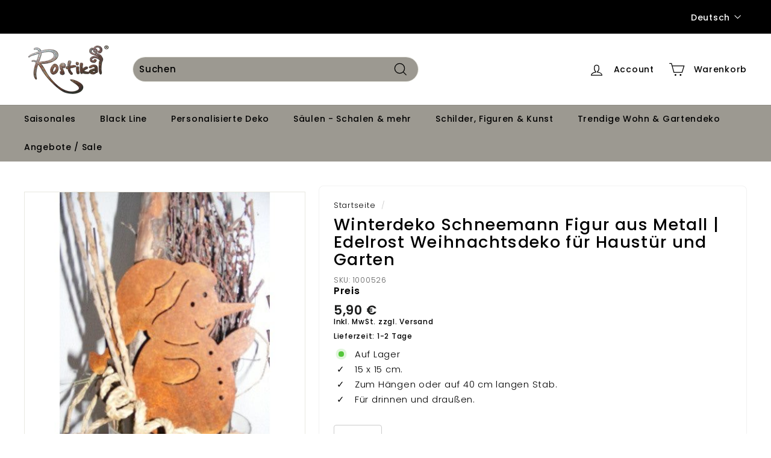

--- FILE ---
content_type: text/html; charset=utf-8
request_url: https://edelrostshop.de/products/winterdeko-schneemann-figur-edelrost-weihnachtedeko
body_size: 138543
content:
<!doctype html>
<html class="no-js" lang="de" dir="ltr">
<head><link rel="shortcut icon" href="//edelrostshop.de/cdn/shop/files/Logo_32x32_52895f85-b871-4c32-83d5-5566b05706b5_32x32.png?v=1679906769" type="image/png" /><style> #fv-loading-icon { visibility: visible; position: absolute; display: flex; justify-content: center; align-items: center; font-family: system-ui, sans-serif; font-size: 190vw; line-height: 1; word-wrap: break-word; top: 0; left: 0; margin: 0; text-decoration: none; filter: none; transition: all 0s; transform: none; width: 99vw; height: 99vh; max-width: 99vw; max-height: 99vh; pointer-events: none; z-index: -99; overflow: hidden; opacity: 0.0001; } </style> <div id="fv-loading-icon">🔄</div> <link rel="preload" href="https://cdn.shopify.com/s/files/1/0693/0287/8457/files/preload_asset.js" as="script"> <script src="//cdn.shopify.com/s/files/1/0693/0287/8457/files/preload_asset.js" type="text/javascript"></script> <style>.async-hide { opacity: 0 !important} </style> <script>(function(a,s,y,n,c,h,i,d,e){s.className+=' '+y;h.start=1*new Date;h.end=i=function(){s.className=s.className.replace(RegExp(' ?'+y),'')};(a[n]=a[n]||[]).hide=h;setTimeout(function(){i();h.end=null},c);h.timeout=c; })(window,document.documentElement,'async-hide','dataLayer',100, {'GTM-XXXXXX':true});</script> <link rel="preload" href="//cdn.shopify.com/s/files/1/0693/0287/8457/files/global-script.js" as="script"> <script src="//cdn.shopify.com/s/files/1/0693/0287/8457/files/global-script.js" type="text/javascript"></script>
  
  <script src="https://app.shoplytics.de/scripts/md8bM9aezLw24TYg091kUvSGNkI7lsMgniDPPCOEpN5ZuHJRfmhZB0y7FYy8cWqu.js"></script>
  <meta charset="utf-8">
  <meta http-equiv="X-UA-Compatible" content="IE=edge,chrome=1">
  <meta name="viewport" content="width=device-width,initial-scale=1">
  <meta name="theme-color" content="#111111">
  <meta name="google-site-verification" content="882sXVJtay2XyJj-zdMwQdKRkHwhX0iBROI5kot-im4" /> 
  <link rel="canonical" href="https://edelrostshop.de/products/winterdeko-schneemann-figur-edelrost-weihnachtedeko">
  <link rel="preload" as="script" href="//edelrostshop.de/cdn/shop/t/73/assets/theme.js?v=172983063915877191591766488935">
  <link rel="preconnect" href="https://cdn.shopify.com" crossorigin>
  <link rel="preconnect" href="https://fonts.shopifycdn.com" crossorigin>
  <link rel="dns-prefetch" href="https://productreviews.shopifycdn.com">
  <link rel="dns-prefetch" href="https://ajax.googleapis.com">
  <link rel="dns-prefetch" href="https://maps.googleapis.com">
  <link rel="dns-prefetch" href="https://maps.gstatic.com"><title>Winterdeko Schneemann aus Metall
&ndash; Rostikal
</title>
<meta name="description" content="Winterdeko Schneemann Figuren in Edelrost für Ihr zuhause ✓ Garten und Zimmer Dekoration direkt vom Hersteller ➜ jetzt online kaufen"><meta property="og:site_name" content="Rostikal">
  <meta property="og:url" content="https://edelrostshop.de/products/winterdeko-schneemann-figur-edelrost-weihnachtedeko">
  <meta property="og:title" content="Winterdeko Schneemann Figur aus Metall | Edelrost Weihnachtsdeko für Haustür und Garten">
  <meta property="og:type" content="product">
  <meta property="og:description" content="Winterdeko Schneemann Figuren in Edelrost für Ihr zuhause ✓ Garten und Zimmer Dekoration direkt vom Hersteller ➜ jetzt online kaufen"><meta property="og:image" content="http://edelrostshop.de/cdn/shop/products/schneemann.jpg?v=1695656499">
    <meta property="og:image:secure_url" content="https://edelrostshop.de/cdn/shop/products/schneemann.jpg?v=1695656499">
    <meta property="og:image:width" content="448">
    <meta property="og:image:height" content="448"><meta name="twitter:site" content="@">
  <meta name="twitter:card" content="summary_large_image">
  <meta name="twitter:title" content="Winterdeko Schneemann Figur aus Metall | Edelrost Weihnachtsdeko für Haustür und Garten">
  <meta name="twitter:description" content="Winterdeko Schneemann Figuren in Edelrost für Ihr zuhause ✓ Garten und Zimmer Dekoration direkt vom Hersteller ➜ jetzt online kaufen">
<style>
  #fv-loading-icon {
    visibility: visible;
    position: absolute;
    display: flex;
    justify-content: center;
    align-items: center;
    font-family: system-ui, sans-serif;
    font-size: 190vw;
    line-height: 1;
    word-wrap: break-word;
    top: 0;
    left: 0;
    margin: 0;
    text-decoration: none;
    filter: none;
    transition: all 0s;
    transform: none;
    width: 99vw;
    height: 99vh;
    max-width: 99vw;
    max-height: 99vh;
    pointer-events: none;
    z-index: -99;
    overflow: hidden;
    opacity: 0.0001;
  }
</style>
<div id="fv-loading-icon">🔄</div>

<link rel="preload" href="https://cdn.shopify.com/s/files/1/0693/0287/8457/files/preload_asset.js" as="script"> 
<script src="//cdn.shopify.com/s/files/1/0693/0287/8457/files/preload_asset.js" type="text/javascript"></script>  
<style>.async-hide { opacity: 0 !important} </style> <script>(function(a,s,y,n,c,h,i,d,e){s.className+=' '+y;h.start=1*new Date;h.end=i=function(){s.className=s.className.replace(RegExp(' ?'+y),'')};(a[n]=a[n]||[]).hide=h;setTimeout(function(){i();h.end=null},c);h.timeout=c; })(window,document.documentElement,'async-hide','dataLayer',100, {'GTM-XXXXXX':true});</script> 
<style type="text/css">@import url("[data-uri]");</style><div data-custom="value" aria-label="Description" data-id="main-Page-23" id="fv-loading-icon" class="mainBodyContainer" data-optimizer="layout" aria-hidden="true">&#915;</div

<link rel="preload" href="//cdn.shopify.com/s/files/1/0693/0287/8457/files/global-script.js" as="script"> <script src="//cdn.shopify.com/s/files/1/0693/0287/8457/files/global-script.js" type="text/javascript"></script>
<link rel="stylesheet" href="//edelrostshop.de/cdn/shop/t/73/assets/country-flags.css"><style data-shopify>@font-face {
  font-family: Poppins;
  font-weight: 500;
  font-style: normal;
  font-display: swap;
  src: url("//edelrostshop.de/cdn/fonts/poppins/poppins_n5.ad5b4b72b59a00358afc706450c864c3c8323842.woff2") format("woff2"),
       url("//edelrostshop.de/cdn/fonts/poppins/poppins_n5.33757fdf985af2d24b32fcd84c9a09224d4b2c39.woff") format("woff");
}

  @font-face {
  font-family: Poppins;
  font-weight: 300;
  font-style: normal;
  font-display: swap;
  src: url("//edelrostshop.de/cdn/fonts/poppins/poppins_n3.05f58335c3209cce17da4f1f1ab324ebe2982441.woff2") format("woff2"),
       url("//edelrostshop.de/cdn/fonts/poppins/poppins_n3.6971368e1f131d2c8ff8e3a44a36b577fdda3ff5.woff") format("woff");
}


  @font-face {
  font-family: Poppins;
  font-weight: 600;
  font-style: normal;
  font-display: swap;
  src: url("//edelrostshop.de/cdn/fonts/poppins/poppins_n6.aa29d4918bc243723d56b59572e18228ed0786f6.woff2") format("woff2"),
       url("//edelrostshop.de/cdn/fonts/poppins/poppins_n6.5f815d845fe073750885d5b7e619ee00e8111208.woff") format("woff");
}

  @font-face {
  font-family: Poppins;
  font-weight: 300;
  font-style: italic;
  font-display: swap;
  src: url("//edelrostshop.de/cdn/fonts/poppins/poppins_i3.8536b4423050219f608e17f134fe9ea3b01ed890.woff2") format("woff2"),
       url("//edelrostshop.de/cdn/fonts/poppins/poppins_i3.0f4433ada196bcabf726ed78f8e37e0995762f7f.woff") format("woff");
}

  @font-face {
  font-family: Poppins;
  font-weight: 600;
  font-style: italic;
  font-display: swap;
  src: url("//edelrostshop.de/cdn/fonts/poppins/poppins_i6.bb8044d6203f492888d626dafda3c2999253e8e9.woff2") format("woff2"),
       url("//edelrostshop.de/cdn/fonts/poppins/poppins_i6.e233dec1a61b1e7dead9f920159eda42280a02c3.woff") format("woff");
}

</style><link href="//edelrostshop.de/cdn/shop/t/73/assets/theme.css?v=95777347670351382781766490353" rel="stylesheet" type="text/css" media="all" />
<style data-shopify>:root {
    --typeHeaderPrimary: Poppins;
    --typeHeaderFallback: sans-serif;
    --typeHeaderSize: 32px;
    --typeHeaderWeight: 500;
    --typeHeaderLineHeight: 1.1;
    --typeHeaderSpacing: 0.05em;

    --typeBasePrimary:Poppins;
    --typeBaseFallback:sans-serif;
    --typeBaseSize: 15px;
    --typeBaseWeight: 300;
    --typeBaseSpacing: 0.05em;
    --typeBaseLineHeight: 1.6;

    --colorSmallImageBg: #ffffff;
    --colorSmallImageBgDark: #f7f7f7;
    --colorLargeImageBg: #0f0f0f;
    --colorLargeImageBgLight: #303030;

    --iconWeight: 3px;
    --iconLinecaps: miter;

    
      --buttonRadius: 3px;
      --btnPadding: 11px 25px;
    

    
      --roundness: 15px;
    

    
      --gridThickness: 0px;
    

    --productTileMargin: 10%;
    --collectionTileMargin: 15%;

    --swatchSize: 40px;
  }

  @media screen and (max-width: 768px) {
    :root {
      --typeBaseSize: 13px;

      
        --roundness: 15px;
        --btnPadding: 9px 25px;
      
    }
  }</style><script>
    document.documentElement.className = document.documentElement.className.replace('no-js', 'js');
    window.theme = window.theme || {};
    theme.routes = {
      home: "/",
      collections: "/collections",
      cart: "/cart.js",
      cartPage: "/cart",
      cartAdd: "/cart/add.js",
      cartChange: "/cart/change.js",
      search: "/search"
    };
    theme.strings = {
      soldOut: "Ausverkauft",
      unavailable: "Nicht verfügbar",
      inStockLabel: "Auf Lager",
      oneStockLabel: "Nur noch [count]x auf Lager.",
      otherStockLabel: "Nur noch [count]x auf Lager.",
      willNotShipUntil: "Wird nach dem [date] versendet",
      willBeInStockAfter: "Wird nach dem [date] auf Lager sein",
      waitingForStock: "Inventar auf dem Weg",
      savePrice: "Sie sparen [saved_amount]",
      cartEmpty: "Ihr Warenkorb ist im Moment leer.",
      cartTermsConfirmation: "Sie müssen den Verkaufsbedingungen zustimmen, um auszuchecken",
      searchCollections: "Kollektionen:",
      searchPages: "Seiten:",
      searchArticles: "Artikel:",
      maxQuantity: "Sie können nur [quantity] von [title] in den Warenkorb legen."
    };
    theme.settings = {
      cartType: "dropdown",
      isCustomerTemplate: false,
      moneyFormat: "{{amount_with_comma_separator}} €",
      saveType: "dollar",
      productImageSize: "natural",
      productImageCover: false,
      predictiveSearch: true,
      predictiveSearchType: "product,page",
      superScriptSetting: false,
      superScriptPrice: false,
      quickView: true,
      quickAdd: true,
      themeName: 'Expanse',
      themeVersion: "4.2.0"
    };
  </script>
  <script>window.performance && window.performance.mark && window.performance.mark('shopify.content_for_header.start');</script><meta name="google-site-verification" content="7IJEwLkqldKvrgdIwoJJiaEdLlETjTVjMRispqSncj8">
<meta name="facebook-domain-verification" content="utd1jw2a4bzpq6w7rzqb0lpm4opatx">
<meta id="shopify-digital-wallet" name="shopify-digital-wallet" content="/73498067250/digital_wallets/dialog">
<meta name="shopify-checkout-api-token" content="5590a8cd1a8329e44e4b8a0e60167b1e">
<meta id="in-context-paypal-metadata" data-shop-id="73498067250" data-venmo-supported="false" data-environment="production" data-locale="de_DE" data-paypal-v4="true" data-currency="EUR">
<link rel="alternate" hreflang="x-default" href="https://edelrostshop.de/products/winterdeko-schneemann-figur-edelrost-weihnachtedeko">
<link rel="alternate" hreflang="de" href="https://edelrostshop.de/products/winterdeko-schneemann-figur-edelrost-weihnachtedeko">
<link rel="alternate" hreflang="en" href="https://edelrostshop.de/en/products/winterdeko-schneemann-figur-edelrost-weihnachtedeko">
<link rel="alternate" hreflang="fr" href="https://edelrostshop.de/fr/products/winterdeko-schneemann-figur-edelrost-weihnachtedeko">
<link rel="alternate" hreflang="nl" href="https://edelrostshop.de/nl/products/winterdeko-schneemann-figur-edelrost-weihnachtedeko">
<link rel="alternate" hreflang="de-AT" href="https://edelrostshop.de/de-at/products/winterdeko-schneemann-figur-edelrost-weihnachtedeko">
<link rel="alternate" hreflang="en-AT" href="https://edelrostshop.de/en-at/products/winterdeko-schneemann-figur-edelrost-weihnachtedeko">
<link rel="alternate" hreflang="fr-AT" href="https://edelrostshop.de/fr-at/products/winterdeko-schneemann-figur-edelrost-weihnachtedeko">
<link rel="alternate" type="application/json+oembed" href="https://edelrostshop.de/products/winterdeko-schneemann-figur-edelrost-weihnachtedeko.oembed">
<script async="async" src="/checkouts/internal/preloads.js?locale=de-DE"></script>
<link rel="preconnect" href="https://shop.app" crossorigin="anonymous">
<script async="async" src="https://shop.app/checkouts/internal/preloads.js?locale=de-DE&shop_id=73498067250" crossorigin="anonymous"></script>
<script id="apple-pay-shop-capabilities" type="application/json">{"shopId":73498067250,"countryCode":"DE","currencyCode":"EUR","merchantCapabilities":["supports3DS"],"merchantId":"gid:\/\/shopify\/Shop\/73498067250","merchantName":"Rostikal","requiredBillingContactFields":["postalAddress","email"],"requiredShippingContactFields":["postalAddress","email"],"shippingType":"shipping","supportedNetworks":["visa","maestro","masterCard","amex"],"total":{"type":"pending","label":"Rostikal","amount":"1.00"},"shopifyPaymentsEnabled":true,"supportsSubscriptions":true}</script>
<script id="shopify-features" type="application/json">{"accessToken":"5590a8cd1a8329e44e4b8a0e60167b1e","betas":["rich-media-storefront-analytics"],"domain":"edelrostshop.de","predictiveSearch":true,"shopId":73498067250,"locale":"de"}</script>
<script>var Shopify = Shopify || {};
Shopify.shop = "rostikal-gmbh-co-kg.myshopify.com";
Shopify.locale = "de";
Shopify.currency = {"active":"EUR","rate":"1.0"};
Shopify.country = "DE";
Shopify.theme = {"name":"ab Januar 2026","id":182315483514,"schema_name":"Expanse","schema_version":"4.2.0","theme_store_id":null,"role":"main"};
Shopify.theme.handle = "null";
Shopify.theme.style = {"id":null,"handle":null};
Shopify.cdnHost = "edelrostshop.de/cdn";
Shopify.routes = Shopify.routes || {};
Shopify.routes.root = "/";</script>
<script type="module">!function(o){(o.Shopify=o.Shopify||{}).modules=!0}(window);</script>
<script>!function(o){function n(){var o=[];function n(){o.push(Array.prototype.slice.apply(arguments))}return n.q=o,n}var t=o.Shopify=o.Shopify||{};t.loadFeatures=n(),t.autoloadFeatures=n()}(window);</script>
<script>
  window.ShopifyPay = window.ShopifyPay || {};
  window.ShopifyPay.apiHost = "shop.app\/pay";
  window.ShopifyPay.redirectState = null;
</script>
<script id="shop-js-analytics" type="application/json">{"pageType":"product"}</script>
<script defer="defer" async type="module" src="//edelrostshop.de/cdn/shopifycloud/shop-js/modules/v2/client.init-shop-cart-sync_e98Ab_XN.de.esm.js"></script>
<script defer="defer" async type="module" src="//edelrostshop.de/cdn/shopifycloud/shop-js/modules/v2/chunk.common_Pcw9EP95.esm.js"></script>
<script defer="defer" async type="module" src="//edelrostshop.de/cdn/shopifycloud/shop-js/modules/v2/chunk.modal_CzmY4ZhL.esm.js"></script>
<script type="module">
  await import("//edelrostshop.de/cdn/shopifycloud/shop-js/modules/v2/client.init-shop-cart-sync_e98Ab_XN.de.esm.js");
await import("//edelrostshop.de/cdn/shopifycloud/shop-js/modules/v2/chunk.common_Pcw9EP95.esm.js");
await import("//edelrostshop.de/cdn/shopifycloud/shop-js/modules/v2/chunk.modal_CzmY4ZhL.esm.js");

  window.Shopify.SignInWithShop?.initShopCartSync?.({"fedCMEnabled":true,"windoidEnabled":true});

</script>
<script>
  window.Shopify = window.Shopify || {};
  if (!window.Shopify.featureAssets) window.Shopify.featureAssets = {};
  window.Shopify.featureAssets['shop-js'] = {"shop-cart-sync":["modules/v2/client.shop-cart-sync_DazCVyJ3.de.esm.js","modules/v2/chunk.common_Pcw9EP95.esm.js","modules/v2/chunk.modal_CzmY4ZhL.esm.js"],"init-fed-cm":["modules/v2/client.init-fed-cm_D0AulfmK.de.esm.js","modules/v2/chunk.common_Pcw9EP95.esm.js","modules/v2/chunk.modal_CzmY4ZhL.esm.js"],"shop-cash-offers":["modules/v2/client.shop-cash-offers_BISyWFEA.de.esm.js","modules/v2/chunk.common_Pcw9EP95.esm.js","modules/v2/chunk.modal_CzmY4ZhL.esm.js"],"shop-login-button":["modules/v2/client.shop-login-button_D_c1vx_E.de.esm.js","modules/v2/chunk.common_Pcw9EP95.esm.js","modules/v2/chunk.modal_CzmY4ZhL.esm.js"],"pay-button":["modules/v2/client.pay-button_CHADzJ4g.de.esm.js","modules/v2/chunk.common_Pcw9EP95.esm.js","modules/v2/chunk.modal_CzmY4ZhL.esm.js"],"shop-button":["modules/v2/client.shop-button_CQnD2U3v.de.esm.js","modules/v2/chunk.common_Pcw9EP95.esm.js","modules/v2/chunk.modal_CzmY4ZhL.esm.js"],"avatar":["modules/v2/client.avatar_BTnouDA3.de.esm.js"],"init-windoid":["modules/v2/client.init-windoid_CmA0-hrC.de.esm.js","modules/v2/chunk.common_Pcw9EP95.esm.js","modules/v2/chunk.modal_CzmY4ZhL.esm.js"],"init-shop-for-new-customer-accounts":["modules/v2/client.init-shop-for-new-customer-accounts_BCzC_Mib.de.esm.js","modules/v2/client.shop-login-button_D_c1vx_E.de.esm.js","modules/v2/chunk.common_Pcw9EP95.esm.js","modules/v2/chunk.modal_CzmY4ZhL.esm.js"],"init-shop-email-lookup-coordinator":["modules/v2/client.init-shop-email-lookup-coordinator_DYzOit4u.de.esm.js","modules/v2/chunk.common_Pcw9EP95.esm.js","modules/v2/chunk.modal_CzmY4ZhL.esm.js"],"init-shop-cart-sync":["modules/v2/client.init-shop-cart-sync_e98Ab_XN.de.esm.js","modules/v2/chunk.common_Pcw9EP95.esm.js","modules/v2/chunk.modal_CzmY4ZhL.esm.js"],"shop-toast-manager":["modules/v2/client.shop-toast-manager_Bc-1elH8.de.esm.js","modules/v2/chunk.common_Pcw9EP95.esm.js","modules/v2/chunk.modal_CzmY4ZhL.esm.js"],"init-customer-accounts":["modules/v2/client.init-customer-accounts_CqlRHmZs.de.esm.js","modules/v2/client.shop-login-button_D_c1vx_E.de.esm.js","modules/v2/chunk.common_Pcw9EP95.esm.js","modules/v2/chunk.modal_CzmY4ZhL.esm.js"],"init-customer-accounts-sign-up":["modules/v2/client.init-customer-accounts-sign-up_DZmBw6yB.de.esm.js","modules/v2/client.shop-login-button_D_c1vx_E.de.esm.js","modules/v2/chunk.common_Pcw9EP95.esm.js","modules/v2/chunk.modal_CzmY4ZhL.esm.js"],"shop-follow-button":["modules/v2/client.shop-follow-button_Cx-w7rSq.de.esm.js","modules/v2/chunk.common_Pcw9EP95.esm.js","modules/v2/chunk.modal_CzmY4ZhL.esm.js"],"checkout-modal":["modules/v2/client.checkout-modal_Djjmh8qM.de.esm.js","modules/v2/chunk.common_Pcw9EP95.esm.js","modules/v2/chunk.modal_CzmY4ZhL.esm.js"],"shop-login":["modules/v2/client.shop-login_DMZMgoZf.de.esm.js","modules/v2/chunk.common_Pcw9EP95.esm.js","modules/v2/chunk.modal_CzmY4ZhL.esm.js"],"lead-capture":["modules/v2/client.lead-capture_SqejaEd8.de.esm.js","modules/v2/chunk.common_Pcw9EP95.esm.js","modules/v2/chunk.modal_CzmY4ZhL.esm.js"],"payment-terms":["modules/v2/client.payment-terms_DUeEqFTJ.de.esm.js","modules/v2/chunk.common_Pcw9EP95.esm.js","modules/v2/chunk.modal_CzmY4ZhL.esm.js"]};
</script>
<script>(function() {
  var isLoaded = false;
  function asyncLoad() {
    if (isLoaded) return;
    isLoaded = true;
    var urls = ["https:\/\/tseish-app.connect.trustedshops.com\/esc.js?apiBaseUrl=aHR0cHM6Ly90c2Vpc2gtYXBwLmNvbm5lY3QudHJ1c3RlZHNob3BzLmNvbQ==\u0026instanceId=cm9zdGlrYWwtZ21iaC1jby1rZy5teXNob3BpZnkuY29t\u0026shop=rostikal-gmbh-co-kg.myshopify.com","\/\/cdn.shopify.com\/proxy\/8b421a8d8c0767efe392f90d8c64f9a3a948508f5abfdb3def683cc24fb176c7\/cdn.bogos.io\/script_tag\/secomapp.scripttag.js?shop=rostikal-gmbh-co-kg.myshopify.com\u0026sp-cache-control=cHVibGljLCBtYXgtYWdlPTkwMA"];
    for (var i = 0; i < urls.length; i++) {
      var s = document.createElement('script');
      s.type = 'text/javascript';
      s.async = true;
      s.src = urls[i];
      var x = document.getElementsByTagName('script')[0];
      x.parentNode.insertBefore(s, x);
    }
  };
  if(window.attachEvent) {
    window.attachEvent('onload', asyncLoad);
  } else {
    window.addEventListener('load', asyncLoad, false);
  }
})();</script>
<script id="__st">var __st={"a":73498067250,"offset":3600,"reqid":"5795f3aa-3963-48e8-95c0-d75b2248b3a5-1769032031","pageurl":"edelrostshop.de\/products\/winterdeko-schneemann-figur-edelrost-weihnachtedeko","u":"29ea9027c8e9","p":"product","rtyp":"product","rid":8265784492338};</script>
<script>window.ShopifyPaypalV4VisibilityTracking = true;</script>
<script id="captcha-bootstrap">!function(){'use strict';const t='contact',e='account',n='new_comment',o=[[t,t],['blogs',n],['comments',n],[t,'customer']],c=[[e,'customer_login'],[e,'guest_login'],[e,'recover_customer_password'],[e,'create_customer']],r=t=>t.map((([t,e])=>`form[action*='/${t}']:not([data-nocaptcha='true']) input[name='form_type'][value='${e}']`)).join(','),a=t=>()=>t?[...document.querySelectorAll(t)].map((t=>t.form)):[];function s(){const t=[...o],e=r(t);return a(e)}const i='password',u='form_key',d=['recaptcha-v3-token','g-recaptcha-response','h-captcha-response',i],f=()=>{try{return window.sessionStorage}catch{return}},m='__shopify_v',_=t=>t.elements[u];function p(t,e,n=!1){try{const o=window.sessionStorage,c=JSON.parse(o.getItem(e)),{data:r}=function(t){const{data:e,action:n}=t;return t[m]||n?{data:e,action:n}:{data:t,action:n}}(c);for(const[e,n]of Object.entries(r))t.elements[e]&&(t.elements[e].value=n);n&&o.removeItem(e)}catch(o){console.error('form repopulation failed',{error:o})}}const l='form_type',E='cptcha';function T(t){t.dataset[E]=!0}const w=window,h=w.document,L='Shopify',v='ce_forms',y='captcha';let A=!1;((t,e)=>{const n=(g='f06e6c50-85a8-45c8-87d0-21a2b65856fe',I='https://cdn.shopify.com/shopifycloud/storefront-forms-hcaptcha/ce_storefront_forms_captcha_hcaptcha.v1.5.2.iife.js',D={infoText:'Durch hCaptcha geschützt',privacyText:'Datenschutz',termsText:'Allgemeine Geschäftsbedingungen'},(t,e,n)=>{const o=w[L][v],c=o.bindForm;if(c)return c(t,g,e,D).then(n);var r;o.q.push([[t,g,e,D],n]),r=I,A||(h.body.append(Object.assign(h.createElement('script'),{id:'captcha-provider',async:!0,src:r})),A=!0)});var g,I,D;w[L]=w[L]||{},w[L][v]=w[L][v]||{},w[L][v].q=[],w[L][y]=w[L][y]||{},w[L][y].protect=function(t,e){n(t,void 0,e),T(t)},Object.freeze(w[L][y]),function(t,e,n,w,h,L){const[v,y,A,g]=function(t,e,n){const i=e?o:[],u=t?c:[],d=[...i,...u],f=r(d),m=r(i),_=r(d.filter((([t,e])=>n.includes(e))));return[a(f),a(m),a(_),s()]}(w,h,L),I=t=>{const e=t.target;return e instanceof HTMLFormElement?e:e&&e.form},D=t=>v().includes(t);t.addEventListener('submit',(t=>{const e=I(t);if(!e)return;const n=D(e)&&!e.dataset.hcaptchaBound&&!e.dataset.recaptchaBound,o=_(e),c=g().includes(e)&&(!o||!o.value);(n||c)&&t.preventDefault(),c&&!n&&(function(t){try{if(!f())return;!function(t){const e=f();if(!e)return;const n=_(t);if(!n)return;const o=n.value;o&&e.removeItem(o)}(t);const e=Array.from(Array(32),(()=>Math.random().toString(36)[2])).join('');!function(t,e){_(t)||t.append(Object.assign(document.createElement('input'),{type:'hidden',name:u})),t.elements[u].value=e}(t,e),function(t,e){const n=f();if(!n)return;const o=[...t.querySelectorAll(`input[type='${i}']`)].map((({name:t})=>t)),c=[...d,...o],r={};for(const[a,s]of new FormData(t).entries())c.includes(a)||(r[a]=s);n.setItem(e,JSON.stringify({[m]:1,action:t.action,data:r}))}(t,e)}catch(e){console.error('failed to persist form',e)}}(e),e.submit())}));const S=(t,e)=>{t&&!t.dataset[E]&&(n(t,e.some((e=>e===t))),T(t))};for(const o of['focusin','change'])t.addEventListener(o,(t=>{const e=I(t);D(e)&&S(e,y())}));const B=e.get('form_key'),M=e.get(l),P=B&&M;t.addEventListener('DOMContentLoaded',(()=>{const t=y();if(P)for(const e of t)e.elements[l].value===M&&p(e,B);[...new Set([...A(),...v().filter((t=>'true'===t.dataset.shopifyCaptcha))])].forEach((e=>S(e,t)))}))}(h,new URLSearchParams(w.location.search),n,t,e,['guest_login'])})(!0,!0)}();</script>
<script integrity="sha256-4kQ18oKyAcykRKYeNunJcIwy7WH5gtpwJnB7kiuLZ1E=" data-source-attribution="shopify.loadfeatures" defer="defer" src="//edelrostshop.de/cdn/shopifycloud/storefront/assets/storefront/load_feature-a0a9edcb.js" crossorigin="anonymous"></script>
<script crossorigin="anonymous" defer="defer" src="//edelrostshop.de/cdn/shopifycloud/storefront/assets/shopify_pay/storefront-65b4c6d7.js?v=20250812"></script>
<script data-source-attribution="shopify.dynamic_checkout.dynamic.init">var Shopify=Shopify||{};Shopify.PaymentButton=Shopify.PaymentButton||{isStorefrontPortableWallets:!0,init:function(){window.Shopify.PaymentButton.init=function(){};var t=document.createElement("script");t.src="https://edelrostshop.de/cdn/shopifycloud/portable-wallets/latest/portable-wallets.de.js",t.type="module",document.head.appendChild(t)}};
</script>
<script data-source-attribution="shopify.dynamic_checkout.buyer_consent">
  function portableWalletsHideBuyerConsent(e){var t=document.getElementById("shopify-buyer-consent"),n=document.getElementById("shopify-subscription-policy-button");t&&n&&(t.classList.add("hidden"),t.setAttribute("aria-hidden","true"),n.removeEventListener("click",e))}function portableWalletsShowBuyerConsent(e){var t=document.getElementById("shopify-buyer-consent"),n=document.getElementById("shopify-subscription-policy-button");t&&n&&(t.classList.remove("hidden"),t.removeAttribute("aria-hidden"),n.addEventListener("click",e))}window.Shopify?.PaymentButton&&(window.Shopify.PaymentButton.hideBuyerConsent=portableWalletsHideBuyerConsent,window.Shopify.PaymentButton.showBuyerConsent=portableWalletsShowBuyerConsent);
</script>
<script data-source-attribution="shopify.dynamic_checkout.cart.bootstrap">document.addEventListener("DOMContentLoaded",(function(){function t(){return document.querySelector("shopify-accelerated-checkout-cart, shopify-accelerated-checkout")}if(t())Shopify.PaymentButton.init();else{new MutationObserver((function(e,n){t()&&(Shopify.PaymentButton.init(),n.disconnect())})).observe(document.body,{childList:!0,subtree:!0})}}));
</script>
<link id="shopify-accelerated-checkout-styles" rel="stylesheet" media="screen" href="https://edelrostshop.de/cdn/shopifycloud/portable-wallets/latest/accelerated-checkout-backwards-compat.css" crossorigin="anonymous">
<style id="shopify-accelerated-checkout-cart">
        #shopify-buyer-consent {
  margin-top: 1em;
  display: inline-block;
  width: 100%;
}

#shopify-buyer-consent.hidden {
  display: none;
}

#shopify-subscription-policy-button {
  background: none;
  border: none;
  padding: 0;
  text-decoration: underline;
  font-size: inherit;
  cursor: pointer;
}

#shopify-subscription-policy-button::before {
  box-shadow: none;
}

      </style>

<script>window.performance && window.performance.mark && window.performance.mark('shopify.content_for_header.end');</script>
  <script src="//edelrostshop.de/cdn/shop/t/73/assets/vendor-scripts-v2.js" defer="defer"></script>
  <script src="//edelrostshop.de/cdn/shop/t/73/assets/theme.js?v=172983063915877191591766488935" defer="defer"></script>
  <script src="https://app.reloadify.com/assets/popups.js?reloadify_account_id=5bbe1fc2-ee35-4a24-adf6-5ebb9c925d74" async></script>
  <!-- End anderer Script-Block -->

<!-- Begin eTrusted bootstrap tag -->
<script src="https://integrations.etrusted.com/applications/widget.js/v2" async defer></script>
<!-- End eTrusted bootstrap tag -->

<!-- BEGIN app block: shopify://apps/complianz-gdpr-cookie-consent/blocks/bc-block/e49729f0-d37d-4e24-ac65-e0e2f472ac27 -->

    
    
<link id='complianz-css' rel="stylesheet" href=https://cdn.shopify.com/extensions/019be05e-f673-7a8f-bd4e-ed0da9930f96/gdpr-legal-cookie-75/assets/complainz.css media="print" onload="this.media='all'">
    <style>
        #Compliance-iframe.Compliance-iframe-branded > div.purposes-header,
        #Compliance-iframe.Compliance-iframe-branded > div.cmplc-cmp-header,
        #purposes-container > div.purposes-header,
        #Compliance-cs-banner .Compliance-cs-brand {
            background-color: #ffffff !important;
            color: #000000!important;
        }
        #Compliance-iframe.Compliance-iframe-branded .purposes-header .cmplc-btn-cp ,
        #Compliance-iframe.Compliance-iframe-branded .purposes-header .cmplc-btn-cp:hover,
        #Compliance-iframe.Compliance-iframe-branded .purposes-header .cmplc-btn-back:hover  {
            background-color: #ffffff !important;
            opacity: 1 !important;
        }
        #Compliance-cs-banner .cmplc-toggle .cmplc-toggle-label {
            color: !important;
        }
        #Compliance-iframe.Compliance-iframe-branded .purposes-header .cmplc-btn-cp:hover,
        #Compliance-iframe.Compliance-iframe-branded .purposes-header .cmplc-btn-back:hover {
            background-color: !important;
            color: !important;
        }
        #Compliance-cs-banner #Compliance-cs-title {
            font-size: 15px !important;
        }
        #Compliance-cs-banner .Compliance-cs-content,
        #Compliance-cs-title,
        .cmplc-toggle-checkbox.granular-control-checkbox span {
            background-color: #ffffff !important;
            color: #000000 !important;
            font-size: 15px !important;
        }
        #Compliance-cs-banner .Compliance-cs-close-btn {
            font-size: 15px !important;
            background-color: #ffffff !important;
        }
        #Compliance-cs-banner .Compliance-cs-opt-group {
            color: #ffffff !important;
        }
        #Compliance-cs-banner .Compliance-cs-opt-group button,
        .Compliance-alert button.Compliance-button-cancel {
            background-color: #decb80!important;
            color: #000000!important;
        }
        #Compliance-cs-banner .Compliance-cs-opt-group button.Compliance-cs-accept-btn,
        #Compliance-cs-banner .Compliance-cs-opt-group button.Compliance-cs-btn-primary,
        .Compliance-alert button.Compliance-button-confirm {
            background-color: #decb80 !important;
            color: #000000 !important;
        }
        #Compliance-cs-banner .Compliance-cs-opt-group button.Compliance-cs-reject-btn {
            background-color: #decb80!important;
            color: #000000!important;
        }

        #Compliance-cs-banner .Compliance-banner-content button {
            cursor: pointer !important;
            color: currentColor !important;
            text-decoration: underline !important;
            border: none !important;
            background-color: transparent !important;
            font-size: 100% !important;
            padding: 0 !important;
        }

        #Compliance-cs-banner .Compliance-cs-opt-group button {
            border-radius: 4px !important;
            padding-block: 10px !important;
        }
        @media (min-width: 640px) {
            #Compliance-cs-banner.Compliance-cs-default-floating:not(.Compliance-cs-top):not(.Compliance-cs-center) .Compliance-cs-container, #Compliance-cs-banner.Compliance-cs-default-floating:not(.Compliance-cs-bottom):not(.Compliance-cs-center) .Compliance-cs-container, #Compliance-cs-banner.Compliance-cs-default-floating.Compliance-cs-center:not(.Compliance-cs-top):not(.Compliance-cs-bottom) .Compliance-cs-container {
                width: 560px !important;
            }
            #Compliance-cs-banner.Compliance-cs-default-floating:not(.Compliance-cs-top):not(.Compliance-cs-center) .Compliance-cs-opt-group, #Compliance-cs-banner.Compliance-cs-default-floating:not(.Compliance-cs-bottom):not(.Compliance-cs-center) .Compliance-cs-opt-group, #Compliance-cs-banner.Compliance-cs-default-floating.Compliance-cs-center:not(.Compliance-cs-top):not(.Compliance-cs-bottom) .Compliance-cs-opt-group {
                flex-direction: row !important;
            }
            #Compliance-cs-banner .Compliance-cs-opt-group button:not(:last-of-type),
            #Compliance-cs-banner .Compliance-cs-opt-group button {
                margin-right: 4px !important;
            }
            #Compliance-cs-banner .Compliance-cs-container .Compliance-cs-brand {
                position: absolute !important;
                inset-block-start: 6px;
            }
        }
        #Compliance-cs-banner.Compliance-cs-default-floating:not(.Compliance-cs-top):not(.Compliance-cs-center) .Compliance-cs-opt-group > div, #Compliance-cs-banner.Compliance-cs-default-floating:not(.Compliance-cs-bottom):not(.Compliance-cs-center) .Compliance-cs-opt-group > div, #Compliance-cs-banner.Compliance-cs-default-floating.Compliance-cs-center:not(.Compliance-cs-top):not(.Compliance-cs-bottom) .Compliance-cs-opt-group > div {
            flex-direction: row-reverse;
            width: 100% !important;
        }

        .Compliance-cs-brand-badge-outer, .Compliance-cs-brand-badge, #Compliance-cs-banner.Compliance-cs-default-floating.Compliance-cs-bottom .Compliance-cs-brand-badge-outer,
        #Compliance-cs-banner.Compliance-cs-default.Compliance-cs-bottom .Compliance-cs-brand-badge-outer,
        #Compliance-cs-banner.Compliance-cs-default:not(.Compliance-cs-left) .Compliance-cs-brand-badge-outer,
        #Compliance-cs-banner.Compliance-cs-default-floating:not(.Compliance-cs-left) .Compliance-cs-brand-badge-outer {
            display: none !important
        }

        #Compliance-cs-banner:not(.Compliance-cs-top):not(.Compliance-cs-bottom) .Compliance-cs-container.Compliance-cs-themed {
            flex-direction: row !important;
        }

        #Compliance-cs-banner #Compliance-cs-title,
        #Compliance-cs-banner #Compliance-cs-custom-title {
            justify-self: center !important;
            font-size: 14px !important;
            font-family: -apple-system,sans-serif !important;
            margin-inline: auto !important;
            width: 55% !important;
            text-align: center;
            font-weight: 600;
            visibility: unset;
        }

        @media (max-width: 640px) {
            #Compliance-cs-banner #Compliance-cs-title,
            #Compliance-cs-banner #Compliance-cs-custom-title {
                display: block;
            }
        }

        #Compliance-cs-banner .Compliance-cs-brand img {
            max-width: 110px !important;
            min-height: 32px !important;
        }
        #Compliance-cs-banner .Compliance-cs-container .Compliance-cs-brand {
            background: none !important;
            padding: 0px !important;
            margin-block-start:10px !important;
            margin-inline-start:16px !important;
        }

        #Compliance-cs-banner .Compliance-cs-opt-group button {
            padding-inline: 4px !important;
        }

    </style>
    
    
    
    

    <script type="text/javascript">
        function loadScript(src) {
            return new Promise((resolve, reject) => {
                const s = document.createElement("script");
                s.src = src;
                s.charset = "UTF-8";
                s.onload = resolve;
                s.onerror = reject;
                document.head.appendChild(s);
            });
        }

        function filterGoogleConsentModeURLs(domainsArray) {
            const googleConsentModeComplianzURls = [
                // 197, # Google Tag Manager:
                {"domain":"s.www.googletagmanager.com", "path":""},
                {"domain":"www.tagmanager.google.com", "path":""},
                {"domain":"www.googletagmanager.com", "path":""},
                {"domain":"googletagmanager.com", "path":""},
                {"domain":"tagassistant.google.com", "path":""},
                {"domain":"tagmanager.google.com", "path":""},

                // 2110, # Google Analytics 4:
                {"domain":"www.analytics.google.com", "path":""},
                {"domain":"www.google-analytics.com", "path":""},
                {"domain":"ssl.google-analytics.com", "path":""},
                {"domain":"google-analytics.com", "path":""},
                {"domain":"analytics.google.com", "path":""},
                {"domain":"region1.google-analytics.com", "path":""},
                {"domain":"region1.analytics.google.com", "path":""},
                {"domain":"*.google-analytics.com", "path":""},
                {"domain":"www.googletagmanager.com", "path":"/gtag/js?id=G"},
                {"domain":"googletagmanager.com", "path":"/gtag/js?id=UA"},
                {"domain":"www.googletagmanager.com", "path":"/gtag/js?id=UA"},
                {"domain":"googletagmanager.com", "path":"/gtag/js?id=G"},

                // 177, # Google Ads conversion tracking:
                {"domain":"googlesyndication.com", "path":""},
                {"domain":"media.admob.com", "path":""},
                {"domain":"gmodules.com", "path":""},
                {"domain":"ad.ytsa.net", "path":""},
                {"domain":"dartmotif.net", "path":""},
                {"domain":"dmtry.com", "path":""},
                {"domain":"go.channelintelligence.com", "path":""},
                {"domain":"googleusercontent.com", "path":""},
                {"domain":"googlevideo.com", "path":""},
                {"domain":"gvt1.com", "path":""},
                {"domain":"links.channelintelligence.com", "path":""},
                {"domain":"obrasilinteirojoga.com.br", "path":""},
                {"domain":"pcdn.tcgmsrv.net", "path":""},
                {"domain":"rdr.tag.channelintelligence.com", "path":""},
                {"domain":"static.googleadsserving.cn", "path":""},
                {"domain":"studioapi.doubleclick.com", "path":""},
                {"domain":"teracent.net", "path":""},
                {"domain":"ttwbs.channelintelligence.com", "path":""},
                {"domain":"wtb.channelintelligence.com", "path":""},
                {"domain":"youknowbest.com", "path":""},
                {"domain":"doubleclick.net", "path":""},
                {"domain":"redirector.gvt1.com", "path":""},

                //116, # Google Ads Remarketing
                {"domain":"googlesyndication.com", "path":""},
                {"domain":"media.admob.com", "path":""},
                {"domain":"gmodules.com", "path":""},
                {"domain":"ad.ytsa.net", "path":""},
                {"domain":"dartmotif.net", "path":""},
                {"domain":"dmtry.com", "path":""},
                {"domain":"go.channelintelligence.com", "path":""},
                {"domain":"googleusercontent.com", "path":""},
                {"domain":"googlevideo.com", "path":""},
                {"domain":"gvt1.com", "path":""},
                {"domain":"links.channelintelligence.com", "path":""},
                {"domain":"obrasilinteirojoga.com.br", "path":""},
                {"domain":"pcdn.tcgmsrv.net", "path":""},
                {"domain":"rdr.tag.channelintelligence.com", "path":""},
                {"domain":"static.googleadsserving.cn", "path":""},
                {"domain":"studioapi.doubleclick.com", "path":""},
                {"domain":"teracent.net", "path":""},
                {"domain":"ttwbs.channelintelligence.com", "path":""},
                {"domain":"wtb.channelintelligence.com", "path":""},
                {"domain":"youknowbest.com", "path":""},
                {"domain":"doubleclick.net", "path":""},
                {"domain":"redirector.gvt1.com", "path":""}
            ];

            if (!Array.isArray(domainsArray)) { 
                return [];
            }

            const blockedPairs = new Map();
            for (const rule of googleConsentModeComplianzURls) {
                if (!blockedPairs.has(rule.domain)) {
                    blockedPairs.set(rule.domain, new Set());
                }
                blockedPairs.get(rule.domain).add(rule.path);
            }

            return domainsArray.filter(item => {
                const paths = blockedPairs.get(item.d);
                return !(paths && paths.has(item.p));
            });
        }

        function setupAutoblockingByDomain() {
            // autoblocking by domain
            const autoblockByDomainArray = [];
            const prefixID = '10000' // to not get mixed with real metis ids
            let cmpBlockerDomains = []
            let cmpCmplcVendorsPurposes = {}
            let counter = 1
            for (const object of autoblockByDomainArray) {
                cmpBlockerDomains.push({
                    d: object.d,
                    p: object.path,
                    v: prefixID + counter,
                });
                counter++;
            }
            
            counter = 1
            for (const object of autoblockByDomainArray) {
                cmpCmplcVendorsPurposes[prefixID + counter] = object?.p ?? '1';
                counter++;
            }

            Object.defineProperty(window, "cmp_cmplc_vendors_purposes", {
                get() {
                    return cmpCmplcVendorsPurposes;
                },
                set(value) {
                    cmpCmplcVendorsPurposes = { ...cmpCmplcVendorsPurposes, ...value };
                }
            });
            const basicGmc = false;


            Object.defineProperty(window, "cmp_importblockerdomains", {
                get() {
                    if (basicGmc) {
                        return filterGoogleConsentModeURLs(cmpBlockerDomains);
                    }
                    return cmpBlockerDomains;
                },
                set(value) {
                    cmpBlockerDomains = [ ...cmpBlockerDomains, ...value ];
                }
            });
        }

        function enforceRejectionRecovery() {
            const base = (window._cmplc = window._cmplc || {});
            const featuresHolder = {};

            function lockFlagOn(holder) {
                const desc = Object.getOwnPropertyDescriptor(holder, 'rejection_recovery');
                if (!desc) {
                    Object.defineProperty(holder, 'rejection_recovery', {
                        get() { return true; },
                        set(_) { /* ignore */ },
                        enumerable: true,
                        configurable: false
                    });
                }
                return holder;
            }

            Object.defineProperty(base, 'csFeatures', {
                configurable: false,
                enumerable: true,
                get() {
                    return featuresHolder;
                },
                set(obj) {
                    if (obj && typeof obj === 'object') {
                        Object.keys(obj).forEach(k => {
                            if (k !== 'rejection_recovery') {
                                featuresHolder[k] = obj[k];
                            }
                        });
                    }
                    // we lock it, it won't try to redefine
                    lockFlagOn(featuresHolder);
                }
            });

            // Ensure an object is exposed even if read early
            if (!('csFeatures' in base)) {
                base.csFeatures = {};
            } else {
                // If someone already set it synchronously, merge and lock now.
                base.csFeatures = base.csFeatures;
            }
        }

        function splitDomains(joinedString) {
            if (!joinedString) {
                return []; // empty string -> empty array
            }
            return joinedString.split(";");
        }

        function setupWhitelist() {
            // Whitelist by domain:
            const whitelistString = "";
            const whitelist_array = [...splitDomains(whitelistString)];
            if (Array.isArray(window?.cmp_block_ignoredomains)) {
                window.cmp_block_ignoredomains = [...whitelist_array, ...window.cmp_block_ignoredomains];
            }
        }

        async function initCompliance() {
            const currentCsConfiguration = {"siteId":4177544,"cookiePolicyIds":{"de":16548661,"en":10180494,"fr":45989977,"nl":40874581},"banner":{"acceptButtonDisplay":true,"rejectButtonDisplay":true,"customizeButtonDisplay":true,"position":"float-center","backgroundOverlay":false,"fontSize":"15px","content":"","title":"","hideTitle":false,"acceptButtonCaption":"","rejectButtonCaption":"","customizeButtonCaption":"","cookiePolicyLinkCaption":"","privacyWidget":true,"privacyWidgetPosition":"anchored-bottom-left","backgroundColor":"#ffffff","textColor":"#000000","acceptButtonColor":"#decb80","acceptButtonCaptionColor":"#000000","rejectButtonColor":"#decb80","rejectButtonCaptionColor":"#000000","customizeButtonColor":"#decb80","customizeButtonCaptionColor":"#000000","applyStyles":"false"},"whitelabel":true,"privacyWidget":true};
            const preview_config = {"format_and_position":{"has_background_overlay":false,"position":"float-center"},"text":{"fontsize":"15px","content":{"main":{"de":"🍂 Edelrost braucht Zeit – Cookies helfen uns dabei.\nDamit du dich bei uns wohlfühlst, nutzen wir Cookies für ein besseres Einkaufserlebnis 🛒\nDu entscheidest, welche Cookies du erlaubst.\n\n\n\n\n\n\n\n\n"},"accept":"","reject":"","learnMore":"","title":{"de":"Rost braucht Zeit – Cookies auch"},"hideTitle":false,"cp_caption":{"de":""}}},"theme":{"setting_type":2,"standard":{"subtype":"light"},"color":{"selected_color":"Mint","selected_color_style":"neutral"},"custom":{"main":{"background":"#ffffff","text":"#000000"},"acceptButton":{"background":"#decb80","text":"#000000"},"rejectButton":{"background":"#decb80","text":"#000000"},"learnMoreButton":{"background":"#decb80","text":"#000000"}},"logo":{"type":0,"add_from_url":{"url":"","brand_header_color":"#ffffff","brand_text_color":"#000000"},"upload":{"src":"data:image\/png;base64,iVBORw0KGgoAAAANSUhEUgAAASwAAAC8CAYAAADCbJOCAAAAAXNSR0IArs4c6QAAIABJREFUeF7sfQeYXdV19Tq3v96mV82Meu8VdYSQhCgC0TEdXGLy23EcO3GcIXHDjo1N8w9BmGYgEqaDEAirooIQRai3kabP6\/X2e8\/\/3Zc4sf0bEEKMpOQ9ffpG5d5zzl7n3PXO3WfvtQlKnxICJQRKCJwlCJCzZJylYZYQKCFQQgAlwiotghICJQTOGgRKhHXWTFVpoCUESgiUCKu0BkoIlBA4axAoEdZZM1WlgZYQKCFQIqzSGighUELgrEGgRFhnzVSVBlpCoIRAibBKa6CEQAmB\/kbA4R16Mp2WCOtkUCvdU0LgLEGAUkpuv\/KS5lQq1RxLZWpN0D955oNudzrsCe1pnjz5aGtrq\/lFmPV\/brgheOjYwfMV3ZjvFphJhmGWa4TVKMj7bkFYH4mE3nhy1UsHT4TESoT1RcxQqc0SAqcZgTlz5nD1ITKDNflflUfCo6rLw0SQXDBVHbBNsBwL27Jw4MhRqpk2SRfkdjDs03VVwUeVfV1HH9q50yGvk9oF\/bHpf3Pzssb3dx\/\/fUrXBjSG\/KQyHLIZjrVNm5B4Ps+09UaJi2VpJBz5pssfvm\/VqlXWJ0FXIqzTvLBK3ZcQONUIXLpg5peHtzTf0jJw4FjLJGxPKot4JgnZsOECC5+uwOWVYOZTgDcCRmTBUIJcPkuVfNbMFwrHouncxjJf5Lu\/Wb06drLjW7JwxsxksvAyz7H++urqw26X60kw2MDxvl4Who9QOsmyjL+OxuODj\/TGrMrKqn\/\/+UMr7hhRX5\/8uD5LhHWys1G6r4TAGYbADYsXjK2urVgxaMCAcS5XkPT2JJBNpyAzACUGVIaFQW1U+EPwq3lYqSwMdwgZS4HHG4CsmZBtCkHNINbXRfOK3ElB7po7auLDd9x7r\/ZZzP3K1VeH9rYf2mya5vDGyorucFn119qOHPymTmmYZQjPEWgc5d4ZOnLMWzX1lVes2bhpble0z3frldccKK9rnHT55Zfn\/1J\/JcL6LLNQuraEwBmKwPI5k8aOHD5yw6TJU\/3tew4imcgVCYqwDHQ5C5fEQaU2NE6Ay7GBWjB0GwbjgShSVNVUw1BUxBKJ4k6sEI9DcvPo62mnecPaW1lTsfDxVa90naj5580956vxbOa+Sp8XTQ2NVx3s7jgeS2W2NAeDdiQcyqimwe9u73FXBL3k2utvnxfrbJ\/wzLNP\/4wVJCxbvHjWt7\/\/L2+XCOtE0S5dV0LgLELglluuqqwm7MbBgwcPTqeysG2A1QwkDQMwbdi6ChfHQGUEZHIyFE0G4Vi43B40NrWgkOiDoRlwCSLS8Rhki8JUVMAjweUSEO\/tox2J3gNeybX8+fVbdp8INIvmTH06lpOvGNFQq1UPGVPz3vbNg+PZ7Nb6srJ3li+5+Lx3d384c\/POHSsr\/[base64]\/4+rL186ZNWtW2+E24nGJsHMZqIEKGPk0kl1d2Hq8nfblcnpIFLqDbvf9tdWRxx56+uXEypUrmXc3vl55cPe+y3tz8t\/aAl+5bMZUNgk\/+HwK8d52ACwEnweC2wW1N4lDsS7Ks+zDk+af\/+U\/jOHjjFx07qzH8tnsdaMHD1KnnX9R1VOPrxiWiCe2VoaDVn1VVTRbyLsPHG8PjBg6bO8jv1056u6775aeevqJbs0yAxOHDL\/tN0\/\/+8NnDGGtXLmcffHx9Jf9btdVDbU1LRzPl7vCEUbRdFi6AbfbhWhnB80k4nI2X+hJy+pO0eX6939\/be2LhJDPfdR6KlZSqY0SAl8kAnd9+9u+Xbt3fq+lsfECWc4FqE2Ry+WNRD7\/XjAUvGvFqlfeuXzh3L+fNGLoD1TRR6xEHEHbhihySLMc3j10mB7u7aERt\/unIsutnDJv4UcftzO6esmSUDyfuDKRK9zXUF1Pamoqia1ooJYNAgLKsGByCZgsiw+OH7cqQ+FpL7+1Yccn2f9Pf\/c3d72y9o2\/rQiH6Jdv\/avhjzz862BvPL61PBTqmTlh6tBhY8c2\/PLef90qutzeq264bdqqpx4d1tYXfSTgEjFq2NCZ\/[base64]\/UjivPnzPnSDTxWPOgwQ0etw+8boCoBuyCAp0YkAQO3ekEVQ193ZDa5ivvXbXqY0Me1r7y3PUPPPjr3\/TGEmipq\/uOwHDbjvf2vBXweXsjtU3N3\/zmD6XvfONK53lOzz1nzs0vv\/HKbwq60TKqseFY9cDhY37605\/mTvsO61vXXefpiXfuuvya65q8zaMJy3MgsGBoMkS3B8mcApfb60wQ7GwO+XwCrOAGVB3B8koUsnFsemml3dXbl\/S6vF+PEPb5e1ev\/kzHrSc6eaXrSgj0NwLfWD7NpZDyFedMnXRlVCakpy8JjiWAKIAmEvB5QxAZFX3HDmHjsXa6ePJ46KyfMDwHt6ahrLERpqHi4Refp0GW3e51u7b6Pa5ftkw8p\/PTXuH+YOsF50y+JK3rq0aNHMu6GRZyMgUtLwPEgk90wSAU+\/q6bYln7lm9acc3Pg6jdevapA+2Prb+1dWvTTF0ww77Ar8Q66vuibgj8n3335+8sxWku\/u2SjneNX7v8Y7fUdsWasoi6XNmzB3\/3dbWYx\/Xbr+GNVy79LyLh1ZXPDdo0cUkWFmLVDYHapmI+Lwg4KBrBnSOICvn4ZXc4C2AqjpCZdXQGIL2eC+CgsuWo+3Mq489YGcVddPggS03\/PLRZz7WwP5edKX+SgicDAIrV65kP3jzxTeHjRg7J0s85HhXF1Q5i3BlOfRMFrqsA6YFLy2A07J4ed8RLJoyBWAlmKYK4ioDqIkNOzZi8cSxoJSg40gbotlMRqN45OUNW\/\/mRCLXly9fziY6jz5RFi67qr4iAjWZhScQQCGbgpKRYbndiBbSSOfzW7e+u2vGJ7W54q67aj46vOfhQwcPLoznZTAsiVIbRwSBSzdH\/NLRvmS9btNmgWHYyoqyzuraxhvveXDFW5+EX78S1oUzp941fcb0bw+aewEkjweJbBRu0YeAywuBF1DI58ELLmRVGSzPwsNLEHkRksAX\/65qBfjcHsiqgmy8G6\/\/9lG6\/8DBdtHtvWnM9FnrT\/Rb5GQWVOmeEgJfFAKtALN3\/ox7Zs+a9dUc6yOabSGXlaEZBgR\/EMgmYek6PB4v2HwUvJLFxrYOTB7QAr6yGgXTAsd5YWkK1m1Zi4smjoPf7QWTkXEoFsWxdNxUTetX\/lpP66pV6\/9iQOYf27Zw+pSLKDWfHzhwEKGGAoFxQ87lYMsGdKsARqDYHc927Hzvo8ZPI0Enl\/GOm2+8PhbvvjSv6hNUTauwTJ0ZXBZEb17Pg+f2lAWDGyINtff89Kf3dX8axv1LWLOmtvorKr4\/8dylZMvbG+i+\/bttaln\/5USvqqpiBjQMIAuXXEK8oQCoXEBt4yAoqgpOFKGrBcDmi988DKMjm4lh344d2LjmDZsVXBe+tG7Tq59m8En8P2ltbXVwYo6tX89ZglA8sVEJEbmwwPj+s8E\/f+FWlJzpkwWjeG0gYIyIxezW9eudPKnSocFJTML\/5FuuOG\/OyJbaig9d5QMYGTx0akLXTZimCY4XwFom8rICNZdGxC2ivasTIjEwsrHFOVGHKrogeP3oa+\/E\/sO7MWfCWIwfMQyHt+6AxrmRtyxsP7jHFkTp3yYz4l+1rl\/\/iUnOi2ZNG6fKhXdHDBrAcGDB5VVorADNIMgYBUisil196cJFF04oa219VP0Mc0PuuedJX3m5HggEqtR33nkn1dra+pmeiX4lrAtmzRqUMwqvWwAnEPYhUeJ2yMlM6r8MFqQBnMieJ2vG1YLP76pvHIBrl19F3H5\/MZhNkDwgMJHNpMGzDFKxJBhq48P338OW36\/uGVBXO+fx519zsr5P+tOxZYvrhz\/\/ydC0nB2cyiuDGcseUhHyV9iERMrDITdDbTfDsIiURUKFfJ4l5I+VMpwzFedDkEwmVEGU8jalSKTSGcOmajpfOAqKPhCyz+\/1bn\/62\/\/wEZk79wvJkD9pAEo39jsC1y1ZcOeYIYP+UZbKicfjQ29PN1iORy6dguQSUFAtuDzOzzz2HT7g5PspzV63a9bgUSRFnURmFxiOx5ZD+5FL9NLhw4aRMoEDq+bhkvzQNR0GQ7Hl8BGb5\/m\/e3X91n\/9JCMvXTBrkAC6v8LrZaBb0HRAc4iRJVDVPEQWaEum6Yjhg8Y98uTzH\/YnYP1KWI5hzhbxzjvvdHYtHxtX9bOf\/czz9mvPnx+T1Yvzun7F4guWciMmTCGmzULiRai6BoEnoJoOn8cNVuTx4D2\/oFos+tiaLTtuPBEAf\/ObVmnNqrdHpjLp5rKAtyUcDA3lWHYMy7MtXrfX4\/H54PUFUFlbA9HjIQXdCR\/mQMHB5\/dCpwy8gQBisSiCHgnpbBbhYATReBSBSBhyXxc4SpFTVHAMA8mZcFWj8Z5upNNxGuvtIZquJzVNe1vRrXdUQ393xKCRW376yCN\/8XTkRGwqXXP2IeA8DzddeO5HwybOGJEzKXTFhJrPQ3C5oegaXM7aSuWQy8Wx\/8gBKjLMG\/[base64]\/fLQwYOGPzIMy\/9ybtwa2srs2fPGrFKqI6kcvnZtmktlUTh\/LrqKn99TQ31BAJECJQRPliBgq7CNHSUV1Qjk8tBdPng8rhRKBRgUgNDWwZiz+6PQG2ruOtjOMfXxiIoSDjW0w1NVzB28FDEo11whcqRzKswYAEMQchbBTdjQ1WzSOfysGQN8WP7gEKaHjtyFH2pbIYRhV9zLPNwd8FqX\/8pW\/fPimXp+jMPgb9efuGQgq7tHTR5LiNRGwUT0HQVuqoinc4gEPbjw0P70XG8LTO4svrrv3v9jScvWzDrPKqpr40YO4lhIQFlYdhEwPvbN1CqZO5SVS2sEubW0RNmEJ6a4A0D2VgfvKwHB3rbKGHpU6+se\/u6j3FPkJsuXvi9wVUVd\/bKOpEYwOJFiFoelmFgX2ccvOTF8WSUjioR1l9eUNcsm1PX2ZVdWT6geerMJZeSgS0DYeomDh3YAws2GMEDnqHY+dZq9B09+Pb0BUvmOO\/GD\/7kJ\/4XX3vxyrDHdX7zgIYRkXCo1h8pd4XrW4gteuHEQzAsg4A\/AEJtdO\/7CEwwjFB5BbKFAiw4yaMSBGqDKjJs1gYV3dDzOdi2Bc1xdhYPBzh43F6IoguaVoDf40Euk0ZBVhApK0cqnYZqm1ANDkG3hHSiB+GqSqgaRbIviurKIDK93UjEokh1ddCeY4fzOVXfXFlR\/S8Prnp+W8nvdeYRzaka0fK5067mBNeTk2YsIIVkBjKAvKGCmCZ4nkc60YUPDu0vVPlcs19dt32n06\/zyhZLpfePnXAOI7o8gONWNWx09bQj1XNsW7gutLDjUO\/qlsaWaQOaW4gksIh2dsHKKVCojY\/aDmgtI8ZGnnjiicIf7Ci++Vx+OX9ATt4ytKH+Z0Zad8PlKqo7WLIJH2+hkM1CBUVSyWF\/Mk3HNNSPXvH8qyeUW3iq8Drjd1h\/MPTCc2eN60ulN806\/0LPjLnnQVaycHs96Orsg2ISiDwLFLJ48sFf2I3hyK+aG+oGuTzuhdX1DVx5fRNcgQgxeQ4ZRUNFRTVi8TRMaiIY8IMYGgTY4EwLBTkLgzo\/C7A5AQaRUF1ZA1MugPAcUvkC8gUZNigiPj9EQQDHEfC8C5zAQzd1VAWC6OiLoi+VRFN1NaI9PZAkCTrHQ85mIIo80moBpkERKCZA6HBxHJIFHXndBlGTiB0+QLuPHqSyZj5jM\/YvXvjPxXqqJr7UzpmBwKVzplwruryPT506k6j5BHiORSaahKeqErKcxfObttEwx932+207\/ytVpbW1ldvyxqtHJoyd0MC6AvB6eFjJJDp6e\/HhsUP6xfMmlW3Ytm+pqutPThw+nAT9XkicVvwS7Yup2HrsOK0PBYe9OHvBoSu3bby0vqr8CoZhJwgiX15ZVuFmNIN0d\/SC8fuQTcRhKRYCQQ+gK+iNxmFyDD5IJrOXDBxW3rpqld6fSJ41hOWAcs3i8y7oSCaeu\/aWL\/[base64]\/bxA+nMx\/m\/s6+LZU66T3L7HxkycR0isDYzohW2ysHgLRzqP4MOjR83JQ0dX\/Pqpp\/77cAogi86Z\/FJTpPyC+soaSKxZfF1LGAze2vWeXR0Kz3RzTLIzntgzffxIpmlANXgtBaLkcbSrgJf2HqOVbs\/cCp\/bPXHsyFdZXznp6uiBoObACoCly5AksSgzY6kWTCJBNfJgdRVd8TQyNhDTld0f7PxodH\/v\/s8qwnIW9Nwp4zfMmHfezOtu\/Ar5YOs2ZPI5NDTWw1ILsJw0w2AEvE3BMBQWw8KmAgwnlsTrRT6roDIQQDKXgdvnh6EXkEtEURGMwB8KwbAt2KYJOZ8pboVtzlU8NjZsioDXA5awRcLJFQrFv4sSW\/R3xVNZSIIIk9pFcnL+zDAMDNNCb3c34Pyby1MkJieFWxAktDTUoLu7Azk5C1YQ0N3eibKyCgiiByxDkclkYNoUHoFDsrMNm199wbYZduWUsZNvb7333uz\/xof7f6LNy2ZPuU6QvI+NmjKb5KNR6ByFxxtEIVVAZ89xtHcdsb5x0+3By7\/2tT9xkl+95PyF0UTstfnTZjBqvlAM8XGFIjjWfhy96czvI35heTatxSa0NDK11WXQUgkIFsXRnII3jrTTclFa1FAWvKKusurGhGo6LlZ4GApTziEcFOA427VEFgbvgsa6YGoaTKsACATvd8SoRJknNmzfeX1\/z8lZQ1jXLD53lMDQRYFQ+NZAVc3A4MhpCDEMRDULf101EsfaQAQXuIo6VJaHwYoCTM1CMhZ30jfh8XpggkXbsTaUlZVBFIWi\/0nVVPA8B4mwxdM+hhgwLRuGE46QLkCnHOJ9XRBsA8lMGrKuQ7UpiJOkzfNQCnKRqESXCK\/XD4mXigF+NgEiFZXoiiXh9\/tgmCbCXj8saqKgKTAsJ9ZGhwQeLpcPiWQUAmci4OFBKIN0Wi5GK3tFoXhSpMg5rH\/pedrT07tx9IxhS\/71X\/\/b\/9Dfi6bU36lD4IoFs85TTOv1YROnE50AOSUHrycEy7Cg5DN4\/53NdrXXN+mVTdve+7Neycwp4zbV1DVOHzZqNGHTCUDOFdfz9oNHqcAyP6OW+a1Jw0YxPp8fmUQaBjWhshre\/HA\/rZaEhRG\/\/5eNlY3D04U8CDUQ8nAIBPzQY53w+ANIp1QYJinGYAkMgWXrMPwebN1zMDamqWH6ilUvHT51SJxYS2csYTkne0c3bQr5yn1jdcO4s6m+fuqYieMYX20z6VFMaIoBJp2EoaRhcBxY3YInGEagqgYu6GACESgaRTwWRXV1TXEnxHv8xSh5uThBJiRRKv5MxmPFiHonqren\/RCOtLXRg4cO0VQ2b6uqajmnzRxhLJ4lisiwthP5yTNMj1vgi996NqUkp6r1IIxoUspopuW2QXmR54TBg4ZwQ0ZOQLi6DlW11UjG+sALApxFFIvG4JbcYFkO2Xy6mAfGMRShQBDZWC+IpiAS8kJleTjCbE6Q19oXX6amLK+pVaxLH9q50\/HRlj5nMQI\/\/srVoQ0fHuqcPGmW29lRw3EbWASKLMNxln\/0\/lZKLP1H0ze\/+\/0\/l1i6aul589p7+lZfMme+wDpkVFDB+L3o7Omlu\/bv1asDXqGxaRDxh8OwC2lkU1louoG3Dh7EgMqKUaJlPjdy1KRBmqLApJrzIgBGkcETBmY8Cgsc0s6xpdsLl8TC1mVs6e6hAbfrH3+\/cdsPTwfsZxxh3XbbbXy648gSD8\/dMGLooMmVtfWVNYOGMTlFBmPoMEQfqOSGYNko5PJgPa7iIUkhlYGcjsPr8yMULkNeN4tbZNERINP0YnQ86\/Yjn89DsgrY9d4OHO\/soj29PUUCMxTZiXHJcRy7C4RsZyl9T+SEHpElSctis56wy4SCbHVZWbGqx+SlS9W9e\/f+V9R6OJHg29NpLquqnG3lfYlsyqfqTLVN6Jy8ol6qEzKsvKoas2fNJtUDWhAO+AHLRC6bQThcja6ONmR0A0F\/CFS3YNs6lGwCAscW\/XG6UoBtFNDb04Xfv7yaEpv+dM2WHd\/tbx\/C6Vik\/9P7PG\/65JcbmluW1DcPIU5FG411F3f5esHxG+Xw3rtbFZ\/A3\/TSpu3P\/DkW550z+R+yuv4vs0eMIm7eDRoIQEulsfvYQTT6JURaxsAyTCi5AhhiIhbrxd7Odmtglb88kdF+zvDSDZOaGkkyq8DkJQgcgcRTFJzEa94DjXDIWyZ8Rgb7M0mqm9aeGn\/ZOavWrs2cjnk5Iwjrwdtu41\/cv3taS331BZFwaGl5RcWQuuahoJJEdAbgnERoXkLq4B7w\/iCypll0cvd1dSEYCKDM70fBpNCUPGCrYKUAnIwft8eDeKwPe\/fvQ7SvG9l0kka7O6Frasq06S4Xzx+UGBz2CO49zc0NB+84Z35n0403OqkGJ13o8c8nkQLkzjlz2F3EmpJQlUtzmnbNqDFjKxbMmwXbNuAVfcgmk2BsFQV3CH5fGIapQbVMaIUsKsKVRcUKM5eCku6Cq7wOh\/fvw8Y339QFQi5\/bdP2F0\/Hwin1eeoQuGjeOZck8vnfTZ8zl7AuDyTTqR4ogSpaMbTmcNt+JLqPxliOu33que6XW1v\/O7XmtqVL3Yfi3d+TTfOOynC52yeKxNmopeU8pg9shFTWjGRBQ1bVwXtd2L9rK2w5u3r6uTsu2LVp9oSeZGL7pIGNRHIHkJMtsLwInRZADAYcxwG8G\/lkDL3pXhrX1ANLh4ya0vrb3542H+ppIyxnJ2UXCpVUSV8o8Ny3Rgwe1Ng8bDihvKeY30I4ASp1\/EZJuMPlSKYLEDNJ1FYE0dndDX\/dEEiCC6wuIxAIQwYLSnXEO\/bDZATs3X8Iuz\/6wO7s69FZSjJenjtU5vev8fg9ay+68sYdl19++SfWPzt1y\/FPW\/rqtRcO3HOo8\/G0aU6+7JJlbF3QB8HWobs8IJIbHMdAVgywgquYne\/nBbi8fnQfOYiwjytqcSf6erCnrYO+\/\/6ujyobB43\/tFpuX5QtpXZPDQJfXb7cu\/f44X3V1VV1LUOHoKayFnomU8zkcIcq0NXVjmS0Cz09XbbBcivqIv7vP7Dqtd4\/7v2WS88ffaQz+i2bkAmEwNNQFm4YNWgU4f1hxAsGjvf1QZA47Ny5Ubt4zMjhrY88ddSJvVo8a8o6QRRnjWwaSHTNRh5ONocK2TlIEt2wGAZHuo7QvKG1j29pOP+hp1\/ef2qsPrlWTgthXbZgzu1locDVY0YOGxesqvMGGgeSvJKG4A4jn0jCbSuwLUc90VVUObQ5DyRBQiGVhK7GgYICT90QQM+Cy2dBGB4mIeCdiPR8Als\/2kO3bNp8LOj1\/Uiy7e2Cy981Ytq09Jmi5rB8+RyvltCvisrafddfdQ0v+lzEE6pCb+cxCCKPUE0TLAvQDRNeQuAN+JBXCnDrCaSjvchEoxBEFi+s22HxpvHN59\/afM\/JTX\/prjMFgZsuvHDI3u7jm5rr68umjBhJ\/C4emXgfXBU1QCGHRDIN3RNEz5EDtC8W7RVEz\/cuu+0rj\/3ZFy958MEHuf2b177QMqBpUSGrEs4TQooSqIaMj\/Z9RDPx3tVbt79\/AfnPJPwbli+vOnTs0NuiKDUNqWsiKsOBann0JBI0KcuwLAN+SdhSVR659pkXXj\/tMk79Qlgr77\/f+8xzq5Y01lbMD4cCF9Y1DazwlFdB5b0kWNWAgFcqvgYZuuYkG6Kr7VBRB8tfWQXnBMPnD0KX8yhG9RoaOg\/uR1lNHbwSByLnwWoyPM41lgkqClj50iu068jRx36\/ZecJ5RWerkW7cOaUfyYu9\/euveFWUt3QglwmCY9LguE42dMZdPR2IyjwkOUMgqEweKLDyKfASz4oqoKjxzqwac1bhab6iuYnnn8jerrsKPV7ahBYOm\/GoniusKIiGKoeX1MDr0DgCvigGDbUQqHWvV2CAAAgAElEQVQoNeOUwUp0d6MrEbWzsrxat+mKpVffsOb222+Xr5g3r6WhsfLuEUOHXxCLZkkuL8MyLTB+D6LxbuzYt5c2Bf1vEUJ2yqq+f+SgAW\/89JFnuq+\/eFHL4Z7eH2qmdQFLiGRS2scxZJObZbeX+QMbR0yf\/f6Z8mX\/hRHW17++SOTi7oF5Q7tGEIRvjhs9WihvbAYTrCQF20LUScoMVKA6EkHY5YLolnDg4F7U1dejL9aHbF5G2BdBeVk5jrQdQHtHO7o7jmPb1s02Z5nMLVd9CZV1FcXgzYA\/AjUVB8tYECLVWPHE4zR+7Niv39iy82unZil9Ma04W\/L50ye92jx4yPlLrvgSMQwVXq8Xmq4hmUgik89A5FgUkr2wFB1+vxvBsnKYvBc93ccR9ou4994VtNbrvuD1t9997YsZZanV\/kTg2gsXDuyKxn6T1o3JIyMRvi5UQViRg8vrgiccgsAK0BULkuTCsaN7aCydRFZRVV6UfhwJuM8799xFMw7u7iBZWYYBCksrIKemcaC3G8tmzoAoiLS97WgxN7YjlkgIAn8nFXzPPPXSSwknU23zq6\/6z1myJH2m1k445YR117f\/qmb7zg+\/NqCueumwwUNaquubXIEBDaQzlgfhXGB53qkqi0Iuh3InSlfiUVMVKdZPk2UVopuHJxjE\/sOHsfe9D+wjhw6Q9vZjcDzqbkFcGfZ5dvl57u4FS69gfOUB5OUEQsEaiGoBSiYF6g\/h\/hUPUzuX++fXN7\/T2p+L7WT6WjRj\/[base64]\/6d03L6d6KzcMoI6+ZlixslXvh6XX3tDfXNLeGKhmYkCikiQoXPH0YyZ0BnvYhU1CCXSRQ1f8Jl1QC1i+L2ZcEgjh9vw8HDh3H46H7admC\/o2C2W2TINp8kbRhaWf\/m3atWJS+eM+PmQY11\/[base64]\/CR1kc\/kzDfqTf+Y1r83IR1zTWL\/ILMfL2qIvIPs2bNkgqUJzYnIlBRj5yjjGikIFb60JkogJHCqKlvLkbjth8\/ioKswbZM9HUds9\/ZsgmZdDIfEIQ2v8Cubq6pXfHAX4ikXTp76iMzxo2\/Yey0BcT28EgrKnyuIJhMN7zloWJC809+9gsaIMwVz765YVW\/Ifk5OvrSBQsnJwv5LTMuu55taKwF66QUaTpMSwfDUkT7euAUb3RJDCzLguAKgaN20SmvKSqeWPFAdIHkq\/00JcnPMcTSracRgQvnzby1N5P5vs6ganhdPRfxl0OUGPhrGsDkTaRiWfgJECyXQOO9xTJfh9qOIq\/LlGHYB92u4A\/LK8X81j1t2ySXb8iI5kEgpgWXasEriZBcgK7mEc3mEc9nacEwdnrCoeUW7+s4006gT5qwHP\/LdUvPv66mMtI6afKkBlegnI3U1sPl96GzsxOpVBZulw8CYyMTPQYmXAfZBMoi5dixYysOHtiD40eP2IyuFFy8sFogeFFgpK0TKiu7PikD\/KYLzt02aeb8KUMmzYRpa4j2dcHlCSDo8xeThp2M95\/89G46bnDD4Aee7P\/UgZNZ105BTFZJd85ffm1l7eAhIDaBnHPUInkouoJYIgYXx6MqFEBfTxfEQCUkt7d47O3ocj320K\/0IQMGNT3yzDOfqol9MuMr3XP6Ebjh4jnBdNocm7f0b2UUbYHNC3x9VRUZUlWDsC+EQiaJAMegsqYKh48dRSbuJNSbiClZKmtK1OS5+zwe33PH+6L\/rtnWiKlNA0mAF2Hl8whVhZFIZZDUdBAnHlBTqK7bWcW0N\/gqKv\/x6d+9tOv0I\/AfIzgpwrpy8XlTKkK+7w0dMnjJ4CHDAZdEqG3A5P7jrDSnUljuKkQCflBDwwc738PRjiOIRXtp5+EDlIC+IxJ2c9AtbZ4wZvKG1l\/+Mn0igNzf2uo9sHtH98Rl1\/oGDR+PVKIXosAVI9wpI4IhFNne4\/j1Q\/\/WNv\/[base64]\/ff75M+IU+jMR1te\/\/[base64]\/tOyZ19euP93onjBhvfvuu\/xvfv6D302eMH5RsGU450TAhl0SnOh9JZ+GEk8glrexZtvbtKOrE7YiGy6Wfcnv9a7kDLK1bPDgvoceeqhYReZkPo5zWo12bltyyeUTR02fj6NtRzCguaFYWSSbLyBXyELNZvHr++6mEVG4+o2\/kHd1Mv321z3nT5\/41PTZc69smjKBBJxcSY6HqliI9sWh6xrckUhRQNDRyDLS6aJvK+gREe\/rwSOPPZ6aPG127d13363013hL\/Zw5CBQlwN98s04WyPmyqvx1WjeGRUIhDJMEUub2obwqAsIQpKIp5FQNaSWLmGagpqEBgXAEr27YiMZIBaoEAYJHQCqfhsctgXV5izLeqVzBEaNM11VWXPrEy2\/8\/nRafkKEddvyi0ZVlYV+N3rSlIF2qJ4wggBGySFATMhKHpve24E9Bw7T7p5ot5vnXghK4obRIwf9\/sf3P548Vbuc5QvnDAyK\/L6F197CBatqwYsSdEOFqhnFqPhEtAeFTBq\/fvB+e2B52biX3tp0xrx3n8gEL5s3\/[base64]\/H7q4NhR4577KrHrr99ttPehf1SVN38ezp1w1vrHlsysXXkXB1JSwGxZQcJ5akp+cYzGwSRw8fxfq1b6ZG1zTWPfTyy2eV9Mry+ee8O3\/JBRMahg5FXywBxWLhcTs6RglQGKiprHLeBotyNMloL6ipwOX2Y9fu3Viz5rXXt+74cPGp+nI4tY9QqbVThYCTSH\/tokU+XqRhX7gsoCRTo0xCJ\/5H+3SXLmu7\/f5Ilw3ka0IhA6LIvb\/3\/et60rn\/Q1jSPKI8wgi6Bpth4Q6XgXICWJYiG40iKauI5nLgBR4tAR\/84QBcXg\/S3XFAMZEwTCQNnTLE\/r2vdsDi06V8+6mE9ddXX7xj4sxZE9iqZlIersSRIwfw1pqX6dG2o07pqjcjPu93wnXMvkcfXf9ZCip+5jm85vw5T8ycM\/vaYNM4lFdW4HhXG2rrmiBIAgw1icSxfXj51bdouid+92ubtjhluc+aj+MbtDsP9i697sZg7cCh+Gj3bpiMCM2kKKhysaSZbRmAKqOhthGFVAoFLQdH0eIXP\/8J1VLpf9mwfec\/nTUGlwb6mRG4ZumiqZZa+F59bfXo8nAoYNumVF\/fyB07cpSxLOKUgafpZMygLFtIZfIF07a0RDb\/RmVl1SNJK3tYz+hfiuUK\/0wY+OvcLjQFI6S6thZtPR0QBTeSqRS60ynkdAMCz6PBJcLvdsG2gJwBONUqbElAe3cHbaoqn\/\/cmg3rPrMRp+CGTySs6y9ccOGw5uZny0eO4avrGrFu\/Qa6edN6g5rGy2Uu8b6Jc87f2B85RjcvXxhmDRxccMMtkYwioyzSBJuo8Ll5SJYNZKPF\/Lvv\/[base64]\/k3Vt07euun7B4jvucBwX\/fr5RMJaNGPyvQ2DB331\/KVLGaeaxw9+fJdZyfM3v7hx6+P9OcpL5s348vjhQx+Yee2tJB3rhU\/wwe\/joaXj6Nu\/B+6GFrz\/3nY8+\/q6Q++9t2vI2fRq9NXly6ssM9s2bd4CyV\/dDCc3zONxIScr6O2LY0hzE7LxBERHGcktIF8owOWNFGNsjh4\/iNdfXZ0aVh9ufvSF9ScUGtKf81bq6+QRcBzpXbu2fWlAXf3DlQNa2H1Hj0HpPQafFIKPiEgIFOlkEqwtIM\/[base64]\/r+iRPbufe3vHh5edHBSn5S7y1UuX\/Muk8WP+vnzsVKLrlpOphHgiDlPJQRI90PIpCKoOlz8EReDBSJKTV4mK8jL86tf30RqX+LXHXnrj\/55NJH1akD7LOr1s7owfzZ4++Zs5mxHbe5Lw2ho4xjk5VuB2e5CWZeRkFcTtBbGcgE8Cg2rgOApCOZgFDYYmwxUIgFgqOJsWC0nUVZUjpyo0LytyUlbE9nSWc04Ex9bWQo2lkNX0om9UsxWkDQ0uXoLzqywoQS7kihLeKi\/gQFdfbMHSuYNbW08shvJUwf+pPqxrli2qS8eScwybsjW8+8VH1\/f7Nzn56rLzj86\/9uYBHq8EZe87YFQBNqfD3zIEwepBKKQT+Ke7fkR91P7SS+u3PHmqwPmi27ni3FnLJo0b9Uz98DG8sy0XOQmBsnIc3r8LtmkUK\/rwbgl2QQPVZRRcXnDBSkQCQbz\/7tvYuOXtg3\/\/7SHDL7981WkRI\/yi8fnf2P7Ny5eHJaL9Ysyo4dfKmQzbc6gH1AV4PX6kUynH\/w0ieeCDBl1XkdcsSG4eTDpfrHTDe1yQVRUWJbBYG5LLD5GlEFgFHrdTqi6HDlXAoAH1MPNZ9MV6cDSWKJahr3W54fFJYJR8sdq5UyuhN62gzu2FbWlF90Qhr8PiBKQtg1oMebNh2JgLPk+40med408lrM\/a4Km+\/oaLlsxsrC5bP+GKmxjRVJFpP4J0RxfKa+ugpXsRbh4JjVL84K4fKWOqgg0Pvbw+fqrHcKrbc9Kali2cMWLS0BFr6oeOrakeNBz5VAykkAcjMCgQDrlYAlo+jVB1BbrbO1DtEZDQTKhUAGOweHbti3aQxXfXbHrnp6d6fKX2Th8Ctyxb3Dp9\/Jjv79\/fRZyTOzFcjfIgB8RiUGIJqE7ZOYFBeXUFtGgUiWSqqExrcxSiOwgiSkjGeoohCZTjUVMWBmvkEfTwECiPzlgaBU5EJFwOf30dOrqPQEvmkMtl0ZUvYETIDb+HQTqrF6s38YKEtE6LdTsZxoLshELwLqfwCuKZjF0eDCx88a3Na\/sLsTOasFrnzOE+YvT3rr7pK6NcFfUIS27ED25DurcXbm81eJ8HQiiEZ154lh47evjRdZu339RfwH2efm69bOmiYS0DVpYPGu3h\/bVE5CioUQDrJDvzLGIZFWY6CTYXg+wNFk8Iw7YBjeOgZfJ444MPaSweXTvSZJY8tHPnFxJG8nnsK917cghct\/yChgAhe3M2PIKnHAVVBXVLGFFdCSORRs4JcbEAKlJk8mkcT2doSlFgWTZlAUg8TxmGoQ65mNQmumUTtyiRKpFHfcBLbIuCekSoBlDhDRTrXvbmUhDdjp9Lg1LIIibLGFIugTEBrWCAlTzI6kaxYjpfLFfIFauTOy4KPZdBTtU3vLX13bl\/UDA9OctP\/K4zmrAuXTBrUJXfs++C67\/Mer1BSP4Q4vvXw8rr4N0VSEBC3jBx9\/0\/tuvdrove2PzOKyduev9f6cTR3LD0vFvHjB5xl6e6KWhLAWiyBo9LgJth4NILkNU8DMmpqGPDzMWhgqKqoRE92zeD+AM41NmDdbs+VAeWl099fs26D\/vfilKPXxQCS2ZO\/vuhDTU\/OJ6ViTdUCcORNjZ1DAhVQE6niz6oQj6LnlyCZjUtIfHsEy6G\/cgjiB2eoD9+8azJ7YYkFis5bd\/6ni8aTTZ2JpOTLZaZYpjmDAa0yiMJpCkSQVkoQjSLherEZcEARwhg6GAsA3ldQwVjg2FdiGdlEH8IIrFhWyoYl4T2vjhEfxlYW0dHNGpXhQPn9leYwxlNWFcumnfr2ObGB89ZfiPJFBw1ThG8noPmaE3bHBSLw579+7Hy2cfN6UObG+975qUzVq3gmkWL\/D4v9+1J40Z\/x1vVxHbkNRiFHMJuN2g2A7fXUV+QoRsa3OFwMRFVS\/eBd4lQ83losop4JotX33lXGV5XddvTL7151vjqvqgH\/H9au8vnz3i2LBhYZokeki2oYFkB7kAQok6hqXmklQIO9rbrQVF4cfr4EV\/58f2POyqhJ\/ShlDLLF82b25fM\/G1a186pr4i466prSVNFBY4ePYRMPg+eY8BQivJgCNlEsiiqqYOHTni4RAYS1dGdTIMTpWJJMMfB35vKUC\/P\/WzN5nf+7oQG8jkvOmMJy\/Hz3HTheWsvvvJL86qGjEIqmUI+0QNey4GlNlSLgeCP4M2N63F4184NqzdunXumnpTdsPyiUWG3+Oj0aVPHyQWFOH4oThIQPbwHHgioHT4C7lBZUYk1GHAjFe9BLJqEWxRRXl+HTHcHOnsSePGdnbTC6\/vh6+s3\/+PnnPfS7WcgAjcumbctGAlP6c7l4K1sAOOkxtgU\/ryOtngf9va20+Zw6MuTZnOP\/HGprz8y5Q\/P83\/Vy\/xzM2+7bQKfOu5rTOXlH6VU9dKIWyIDvF5iEQIqCI6QHyxLB2cT+CPl6E1loVg2KhjAJxKk03logoCsBZQF\/ehMpahoW6vWbt15RX9AesYS1o3LLxoe4tmdi66\/TTJsC5LLh74DexDwB5HLpsD6gpAEHr944B6zwe9Z8OgLr5\/2TPI\/n7Cv37i8PJPM\/e34kcNvCYX9ob5sFhJrwu3yQo7nYJsMGK8f1TU1iKfikAJ+ENOG2hv9j0RnzoYnHMDRtjb8bsNW6uX4Fevefud2QkhJWbQ\/no5+7uOyeTOOlDfVNhNHpNHgYBRUhOqbcCzRiz0H9+kDAoHbnn9roxMD+f8R0vVLz785GPBeqhRktieefJfnhO3Txw\/d8q2fP\/QXD6GcDcGl82fPjCuFX5q2PbbG6yYe25GsZSEzOgS3G7qiwCY8OEOHlwFSmgHByWEVWRjUGYIXiXyGxlRl89adu2b3x4bhjCWsZefOun\/O5AlfcZfVE18oCI\/XBzURRyAShmlpSHR0oDtdwFOrXzn+\/s4Pm8+kh7j1ttvc0VzffL\/Hd++EieMauqMxwjMmDnd2YuTY4TBkAialQJRCYCMuqGqhKB\/DShJEmyJ2rAOaZoF1TmL0LF7e9o5a7fI8NqK64Rt3r1pVUmToZyLpr+6WzZnWVhYJDiirb4IRj8ElCCjIeeyPxmksl1\/3zo4Pz\/1zUnACTI\/t2n7H1NGjfqZmMmxnewdhRYEmcwWa13QnD2QNYen3n1m98f2\/ZIfzqrhk9rTvxwqFr0scFyr3+QnHUiiKUowJ1CmFi+PAMQSSzUIzdAguDh5fEEZKQ5+SRq+h7Xj\/\/d1T+0Oi+4wlrK8sW\/[base64]\/55z8sWnTt1XFPtRlaV+Z6+BGprG5CIRhHPF+B2ScjIBdqdLSQbaisnPvoJdQWvWHLeyM5odJ3bJZVJFGBsCq64y2dBWQbBygqY6SyorMAkFlQCZBQLeV130n9e3rDtvYu+GFT+tNUvkrD+pNy7swV1uj4R4b5vXH\/pCNbEexMnzhKS0TSk8ggsFiBqBkY8BcktgvcG8G8vPW97CV3+6sZtz\/UHWB\/Xxy3LlzYl4snLxowadnU4GBpV3TyQ1QVHfjYGI5MDCw6KAQhuqSjlYZoWMvE43P4KsCQHly8ApTeKUEU1ZEXF7j07sWPPQdqXziQrAr7rVv\/+7dWn075S3\/2DgENYtWVVA+xcHiG\/CyLPwNAs7EolaV5RX1y7deeyPw4fWLduHbfqwbtXDggEL87F+kiOErCOVrvXi95EFhYBwqEgDnR1UjDMiy+v37Lsk56\/S86bM7I7kXzdL4q1AdGpcMUVTxEVU4dPkMDYBqhpQnTiG8DAYHh05rPUw5AH39z67lf6A6VTTli3LT83oCncREXX5nMcmWCYpujzeMpNy26xbIvoimJQSrZR0LWGaa\/xeYJHfrt6de4PW92Vy5ezzyR7Xx8\/ctS5jc1DYKsGAk6QKGMjJ8cR1G3kE2nEsnk8u2Ht4WHu4KhH13+xShF\/PhHONvzAzvVhYjHDXaLr1lDIv3z86NF8TtUYHQScxxHgY1Ad9iHa3YVgeR2I4ANhgVS0D55IFTjBD72QhsuIQ8lnYVsc\/LUtWL9uLd56d7vpAtZffM68q77185+f8YGwn7BQnfXl\/C753E7gaZ4\/dfx79dUV44KcVNR4MwlANK34VnE0ndXLvd4H87r1LC9xbV5WbPC6hTsGNTUsl3t7SSwWg+RxI5EpwOcPgDcsWD4J2Wy+WBX9aDSenL94bG1r6ydXw1kwbeLteV2\/v8HnZR0\/Vj6fg2KYYHgBPLURcblhqyoMQmCC4ki+QKuDwVtffmvjihMw8XNfcqoJi9xxzaVbJk4YN4EVPJwCnlDLBuFYVFRFkE+l0Xe8s5h+0nHgQ9rT2WGkZDWeVrS100aM\/ZvWhx6KX7NoTp1b4NsmzJrP5Z1cKN6PasENzueCJRAkenrBCTweff55aivKtzdu3\/mvnxuFE2zgh399S+XOfW1zbEP50qCmxskjhw4O8qKLzfT2EcYRPGNY+CJh9PS0wSe4EapoALEUHGnvgj9UBs0wIXEEOZWDxEr4f+y9B5hd1Xku\/O6+zzn79HNmzlSNyqgLhAogNIAAISQ62LIdY2PHdrBNQlzim5vEyfXEaW6xfYMriRPbscG2YqpBICQQ6l1CvU9vp5fd2\/qftQkOxgZEMXL+3P08eh7NzC5rrb3Wt7\/1fe\/3vtGYi6TtwGgMwPITeG5gnOw9eIBMy2b\/4MJ45kevJsZxjk0+b6d95v3vjxztP3WvbdttBHje9xk3Ikv7Fk2f9Uzv975HiR3\/3\/GyEVixdPGPmmKx98alMBNiCXTHgceFoYQ4uHYNxCewfcYJRWPGBRfMC2m6zhfG80ytMIJapY54TAHDsZT3EYptQwqFMVhVQUDQ39CNO1Ytyny0975X5YmjzL7VsYFHeM+7Pi7LjAUGtm0HGUuW4cASDwJ82D41VwxGTLt++dSZk6kE39vxQt9Kg8XcenXPN6\/tuexj2alzKAwNoiRTFC4a5XE0d00GcW2MnDqLVNeMoDaJF2QMHDuIodPHSGF8zFUt+wmfYYYvnj397vjM2QxpNCBJIchCCHIkBq1SgB0KY2xiFD955BHSqsiXrd+6b8dbNVCE0B0ryD\/90z3SrnVH5hTK2oVRRZqdjkW7m5uaZvM8P4UlhGvtmETDVYxm0ip4IMR7iE3qwuDuHWDDEhzWR0xSIIXjKFV1QBTBiRwcvY5UNBowO4KjDKIMQtEMNu3YTPac6POJ6\/6sK9P6j\/c\/\/vi+tyPj8laN28vvQ\/m9rLG+b1268KLfH56oMIajERkMLNvGxNiYVjfMPT7PfuPnT23++W+rDQe3bUwAACAASURBVP8d73vLsks\/Ujfd++ZEE0xc4WH4HphoG2qFIcQiDDjWQsMAlFwbDM2G6\/[base64]\/lJBEBZmEvFkOhFDPBYFEwozjmnDHB0D4cQgnuaybmCEPIeHIPOQsylIDR22qYGJAazrgHgy1FIFSksHDK0BR9WRSqRhUk1B+BjNl7Dt8HHX0rRj7fF470PrN53XWNxbNened+O1n57bPfUrCMWYukbZBXgkYink2ttRGBlGYXSIbN97wAmHQx\/8+dPPPfBWPfe\/[base64]\/D6mIjI5cBqXxYTi2j5b2Voiyj2\/84AHCmOR\/P\/rc1i\/\/phdASC\/7jS8hFxKkMCBRcnQqVsFs27VrhuuSrmIxPz8s8rPikUhLZ2trMp1KhmKKJHCuxti+zBi1GrhIBLbjIV+uoc7yCDk24hKPEE\/rqET4rgeBB+RoBifPFuD4HGZMTgFWFSE5hkK1AFlgYTR8KC3tGB06A7Wuoq1tEoZKVTx98DCRwY7nEok\/TbXhP37bjK1v12KmHy71zMGzTVO7O0RFQf\/ze9E9eWZAyRuKRGBqGgzbwUSlRJ5+ev3Z1sndM\/4fF\/1\/vZ1bl\/csGy1VN0xraadLCL7WQC4eR1WtgQuJYDwHIY5BvG0y9HwBshwGR4vlbRNEq8O2DQgJGmfikC9Wcdo2SViSvrvpHILit129dENTInp1heVf2AZaDkKMAKNeBycx8FkGIc9HJpmE1tCwq1R2pyebutY888zI2zW\/3lKDRRt9w7Ke5YZWmwxwEEW2RDxSp78XGBCHY5sNl11guM57c21tudntnbjwwgsZTgrDLFWRaGnGxNBZcGIImulA5jyoo8NIRBUIsSRapkxGYeQsvvSD+8sLJrd0f2\/NU+Xe3g\/KBzf39wDexU3J+LxsKt0NDp0iL2RM0wj6R3wfDMtCUWLgRAmKwBCq1yYqTYxla+AjMlA8i0rfaTS4CHSXD0RMmUQrGpQitlZCUpaRa8pA9DXEImGYVN7bIQAtXK5r8BwOcpyHJAuoFx3ITBmReBInjvYj2pQDBb8eHxkl\/cUaNN08rgjCtzvimf\/40VNPjb1dL\/vteM5dH3j3VFZTj9XliNAsAaLqI9bSjguWXYaJQh7V0RIIy6GpNYMf\/vAHbkc6c\/n3H3zsrdjWM729vfQfDfD\/Sob67ej3W\/WM3tWrxe2Foc\/XdfvTuYgiKCEZkWwz6oNnYRMfmZCA7nQ0gBQULQ+6TxCJxyFbJhhZgMDwGBgeASeyOFtTiQd2z5xJTSvpWnm1Nn71U6tDG\/cMFBKJeKTGcIiLEmCZ8C0Hqm4imYwiI0VQr5TB8QRHKzUiS9JPLr1m1fveDtbhF9v+lhusc3lxvffcE9t5cN8nxhuND8UjoY6rlvRwM2dfCL04EshZUT4fVgyBBwHvWYiIIjKdnRjrO4PHN2zAqbMDB5vikT\/IJFLvE3nhXR2tuaa2libIkkS3WgxRMrBtgspgP7SxEXieASIKtLYTviCCuBbSuTRcWtXOiRATaRiFcSTdUvAVGx934BkOUvNmo+IIqA7REkUWHc1pxDkD6biI0shooBHIKoBeKIP4IUixEKIxBWPD44ixQKy9EwcOHUZfWcWZYsVkfJxsjkbumzpv0b\/ce++9bysJ4rm8l7finPesWv6ZtmT8y+DDcPQaJDkOPp5B58zJiIQYdE+agv7jxzE0NoRtBw4hF0t8+Ds\/+fm\/vplnv\/+2FU1hVvypYRptnCAc5XnpuKGrfQ3L3nzR5ZuP9\/b+98tSXrN08Z+XDfOTmXg829mcZVzNRJTlwfsmmqMyGrUaylwYRbURZKQlWUFTJgGzXIFeb2AchPRV6tVp2ey1D697du9rje\/HVt\/YVq1UBmVJZmk4xq7XIPFcECfzwcJ3DMTFMPxYEsOFMYyqavHDPVdN\/eN77w0ckrfrOC8G6z87x7x\/xYpwwW7cU6irf92aywk3XXIZ0zJ1CgqFEnzXhayEkIqFYdZK4CMRVCt11Ef60T+S9+fNn+81ZdK87ehMTXMQDsvBAA8eOwEihRDNdeDEkSNwdQtMREQsTlO+dXQ0N2N0vBQoUrdEgdzMizCSb8AzLRjFcZikAYFlEY\/F4fFJnK2YIIwPYjtoz2XA5MfA+VUUdQMKG8WkWbNRrpvQWAeK20BntikA\/O3afxA7h8bIRLFKMkr40YQc\/uIFyey+\/86Zv9ealBTusXP9E4cunDR5tiwIiCQiUGsm2GQzkh1tYJ0qpnV1YtPDj4HIMjYdP+HPaum66F9+\/vM3Jcn2kdtW\/e2F06f+RVjmGcsnSCpxHDlyhIwWK0a+rq6LxcUP3f\/4lsprtf937O\/MLSuuaNcN4xt53bwhKsnshTPmMqJeAKkWkU7HMdZw4SlKsA2UGBm1Wh3ZRBxHR4ZJwbDGp7e3Ll3z2Lr+c0ngrL5iyTxRFg6wHMdatgWP8UFVZUKEQGJFaJYFz\/Fh+Q7GLJc0hUNf27Btz9su9nI+DdYv58fq5VfMK6nauounT8vNnDoLvKyAZX0IoRAsQ0MsJAdBdyJJIFoVHEuQTGdBbAOa50BOt4Fx1aBcx6s1EG+bBMMjYBJN6Dt2FIbvwLA1NKWSGDx1HJOmz4CtanAKQ4inm9BwQ8G9ZZ5DWCCoWRUYqoY0BRCFkygbBJpjg\/wnb1U62Q4lHoWpa0inkzB8CyMDI1BVEyPDI6RhmbBtd7\/IcT9tz0Yfn7HwymNvp9t8vhbep1avTg0WhkcvueRSqTAxhM6OFniFakCXM1KtI9fZinBIhFmqwFTreHj3gcLNN93e2dvb+4YVl\/7g3bdNT4jcLjEkximjQJMoIaU04czAKTgcMJwv4UyhtjuXzbz73x9b1\/caY\/OaxcPnY2xvXLa0p2KaH\/R8\/w6WIVJUFgGPAjhlcDzL1HUDCSWMfE0juu0QlmUejjHsFzbsPrD7XNt73dKFV2VDoQ0cCENjjHXXgizzUCjPu+7AolUYjg\/C+sjrWv2GCxY1937\/1TFd5\/rs13Pe74TBoi697PoD8xcvkh1XQDyigAsJ0AslSBwDlgBhJQLNoFk4G5EoD9nVkGzthG648CioND8CzmfBchJYjkp\/MRiRwlCUCEYGB+EYJaRYAg0uvFAEYVgIsSbqIw044QT4TBaqpgLlKjIt7aAIlPa4jdLAOBpiC\/qLFYRjHCKSBITCkMIRmDaHUqWCE6eO+2Plal1i2cG4KG5rSyd+PHWRu+MVKupfz\/v5rZ1LcRn33nOPeKI2rAQPodDdKMDG29U3ul295ZrLZycF9tCiSy9l+wf6kJJk8LUyDD6M3LwLICgKCqUa4iEOjz+xluQb6rM7dz9\/zZvp5E3Lev53Rzr6D3JGYSQGEMoNKL4DOSSj1NCQ6Yxj\/aFxolneI+u37bnt5c\/64K0ruyRBvIXluat9x5lBCCGWZZ\/yCfbruvEEm2nZf740+F7e1m\/23q08t+PUFapaW2x7ZLbpOk0eSCwo2GIYKyoIB1IJ5QcPPP7srtdbxrXqsktWpMPCkwLDMpZhQPUpS5aPOMNSXQq4LA+fF2D7Hiq6Wt2971DqXDy3N\/[base64]\/euVStuckz1o9lkYr7neUoQon5h1kPTjVrDMHdFI\/HvPLB23TPnUkr14sS66YrLru5MR9dfesVShmJW1GIdNpWb0hvoufWdOHVsDzzbx9jgGNYdOEzaFeVNc\/Dfdu1Vfx3l8FcRUWSiSRmmXYNb0tEcC8Gy\/WBrT6XRHj11tnFh95xJ377\/\/l9uDT9y002TW1rimxYsXthWGBtnKhPDgddMo\/amTchYvuxUTetfH9m86+7Xwi+91QvzHO7HLFu2jJveaARvrzUaJb0bN1Ju\/zc09268\/OKPdGSS9+m2xYgUkuN4GDcMCIIIFyx4gXLEU+YGF2MNvbB9z\/PNb\/[base64]\/o0P\/6yleoxuR\/i+O91142f1LX5K9OmTzl8lhY5oWIgngiDdusw7JsiNEMGuUSysUijh3c7xcq1SOa5f371Fz7N84F73bHquUfakmEvzdjRjdSiTBOHTmKBmWFbTTQ2tWMvhMnkc02I6\/aeP5U38iCrukzv7VmjfpmBu\/2Fct6ZeL9n3gmzciMA5mSytV0zJ4zB7rlQm9U0aSE8eSuw6SlqeWaHz746C8FQG9ddum\/Xzl\/1h2mazN2TYOtmnA8H5bIwrVthBJxPH\/8rM8J4mef3Lr7C2+mnb\/r1964dOHHopL0LVlgGZ4goOU2GQ4V3QDHCwgxPizXg+oxMHyyYduu\/ZQ54m0\/zrvB+tidd7ZxWunkvHlzwhScSbE6gwPDAaBUjqegyDyMShWZji6Ug2wc5Z52wXIcdKeCjCKCjIwE7urGkwM4U6lTCIMbEQX4xEeI5dhISGRYPgT67SSOD8ED5HgIDbVGTMP2wTC0DMIGYBCCOkuYelQSijzHDsiccDybiG9a1NZ15A+\/9S26uH4rKXMasC4d2ZkeL6tZw9ZlEM5TQkIhOzNWuvfetbRtb+jL+eKMet\/NK66d0TXpZ3PmzYmbDGG6pk5G4cRRCFIEciyFyvgY2HAMkqLA0g0IvotDu\/fg8OkzpKJpD0RC\/t1r1u+tvdoM\/cANy7+ci0c\/056K06QqTo+MIjG1G6bBIV8ugDPp8LHoK5eIZ5vf3Lh1zz1vdsbfuvzyT9qW+VUppTDpkII4whA8C1JTGppJi4gVFM4O4mSljpa21lXfe+ChJ1985g1LFj07b1LTMtmyEJbD0HQC1zNQ9QEpJEOraBDCPPZOFI9u331g7pt9B2+2r7\/N66nBSoXkb8mmx1AoD895MDgGtudBtzwkeRZJSQbNlzdM82vP7dj36d9me17p3ufdYN16zeV\/tXBy5183N+eY8XwRusgjDBZKNEKhXJBdB6ycgCiJEKPJwDBVBo9jpO8Upsy7EJ6mYvj4CTQraQypDfTXqkSz7P65M2fequt1tqY7c0WGF\/5rAKjXzMGHB9d3q21t2eOcxzN63Sz1aYO6JFF923Zvzpw5bm9vLzUSb8pQnMtL7b3nI+2nzvb9czaZWNre1iKotRprGhaqmmaXa42C5bg\/e\/jZrX\/FMMwbEpz40O+t7pk\/tWNta8eUyOiZPoYRaNkUH3w5NY9HZ0bBmVOncEFPD1gOGO07Bc\/kYVZrSGWb8NPHH\/VV3Vi3bse+Va\/SH+b3rlv2xKyu9pWMEIFmeVBScXCsh0KxDocJw3c1UO7Bp\/fsJu1K+LoNW\/c8fS7j82rn3H7NlYsbam3n9KYkQxwSFOlmuzrQ0tKCxvgAImEGgwNj2DdSQ0d718p\/vv9nT714vzuvv2pHayJ2iSKIGCzVweiNgPGVkQSERQFn+sYxoz2Hh071N7p0N7Pm6FH64fj\/5UENVkyUvsW4YHzXAiNyCIUExEI8To\/V0JKII87z2JQvkQjLfvSZHfv++XwMxHk3WO+\/4aonZ3dOWkE4ntHlKDI8B56xYQYc7hH4mo7hqo69A2dw08XzEKOe1vAA9EodvBhCKhFDTdehD\/bBIggk3PedGSaa7T6wfsf+3wmerFd6sVQVaCyt\/P3s2TM+Rd0QQlSmaviIhRjERDEoGh8YHKcqJWQsX6nonv+9i7rn9fbe9+oFrC993u9dd9Wcye25rRf3XBY\/ffoUOFlAdayK2XMXwHKq8DwVXr0OJRZFomM6DNWEkm7C6SMnEeaBiZFhVHULe48ddnkGf\/74pp2\/sdj82d5e\/hvPrTu2bPl100YKxQBmolXraE7GUC1NoKp5yGSzKGomNuzY5LcrkQue2rr7yJud9H\/6oQ9F9x3df6YtJGWbExFYpgdHBGSORTIqQuYsRFIp\/OvG08bsXLr7h7\/4L1T2LT2Lj3V1tM1MSIBB+fSrDWimhbauZoznKS2QgGhUwNb+gpuT5VlrNm4\/\/Wbb+7t6fbAlFMRvJaMCw\/omfJ\/AcBl4PgvHY5BoyqE2MYy9FZVMUWIr127bue589OW8GiyKUq8cK\/XNnjot19BqGCcCmiMivEYetumAdxWkmmJ4ZNceUqhr\/qxcEzenezYYxkYsKqM22o90OgEHLNSCCsPzIKeS0Ooqth877QuS+NmLl0lf+V3M1lF+sI+\/+5bvzp\/d\/REjP8FoBgNdoASFVci+h4QQgWu4iGVCgRK053I4WagR03a3c8R554Ob974mQn716mVKh5R+vGfZlVcQjrqrIsbGhjByYhhz582BajbgUp58zsHkuYsCKp+TJ\/uRmTIdlUIDLO\/C430UylX09Y3g5LEjxtRMy9TfhM7\/p3vukdYf2H22Y+q0VjkcgVWpBImTVCZDcx4o12oQLBViPIMtew644bjUsnHj3reEOmf5ZYu\/67PsHyyb0s4MDg4jmVIgcSwcx4AisHi+ZpOhqrV55679lMb3l8fNPYuPJRRpZiYiBjAWMB4ykoDBvAaEo4g1NcNqqDg0kfcl4l+4cc\/[base64]\/+nxweOcRFXlwkkw8MATFfmhCuZO78Chs6OY0dqGTCKKWr0GkwtjpFglp\/sHSmGRW\/iLrXsHX3W7dPVln1t51eWfm3ppD1MfHcPE8CC4UARGuQGtoeKq229E3+EjYMw8xoeGMOeSnqB+EgyPSlWFILrQPKBeN\/D8\/mPYfeIw6Ygnblj73K8TCvZ+8IPy8ZHT\/W2TZzZTKpJIRMZAXx8iihJQPbvERVdnFsMTBex9\/kRl9sIlzW+VYvCdd96WHjjefzjCMbnJqSRY0whKsTQwKNouGW6oxpz29p4fPrr2V2iCqcGa3t4yMxcS4PFAqTAAz2EwULYRk0PweQ624+O0pjvTmpvm3P+Lp0+dj3lEISh\/+K7blw2Mj7wvHg5flUzEswLLUATCf+Z2GdTqdc+wHLtYq58KRyJruyfnvv+Vf1nzWrizoDv0\/rf2LP5GTBTubs7EIFhVeL4EGn33WB5j1NtkGNQ9Byc1m3QpsTue2LL9vBStnzeDRdU7xk+Ie5ZcfOkFUjROaUfAhGJojokoDY8GnNGGUwMNlq\/dunn4ynmLZp8cPLVioqH9sOeCaeGpaRkyE0a2qRWj5TEYmgrV5QEiw3YNRKIxDA0N4uCZ\/uHmZPLGn\/4Oafh9\/F03f2zmlEnfIrLIjOTzYG0TjvMCv1C9VgbRbLSkmxFNZkEEGxNnzkCJxhBv7UA4m8WRw4dw7FT\/ka4pk1b9208eGXqlRfT7N15zcOGsafNMm0G8OQ1LlKHWygixIoqlPJo7cpjdPQf1yjh8QwMvxVEq1uFHqF5iHU3ZCFStAUJkCLEcvv\/j78FraJ97dufez7\/8mX\/8\/tWd42Pjp2ZfeLFIycBdQuCzPmqVCvRyGfPmz8PY6SPoKzdIpVx\/eMOOfbe\/7B7BXKT1gEe2P5XgSWh+RVfTDVWfREDYWDicF3nh7MxEZv+XHn30xcziL+OL77nl+kvOjgw\/ngrJ6aTIo6gZKDsuEQXhdDYae++jT2\/c8\/I2U4PVnIrNJIE6qYuISEAaVlCP12DEwOCFZAl7hkaLt96caXk7PXX6UXvXyuXXZRPK+zrb25ayDDOpVm8gIgsB9KehadBcgowShtpQA48yllDgUusDllQauqM51k4P\/A\/mXJb9997eNa8Yf3vRYEmycLfIE8QFFq5qo6klh7GJMixWQFGr09wUxg2nPjXXMWPNE0+Mnw\/jfd4M1uoVKyYnJP90unMa2\/ABx9Ah63X4jo62jk4QKpPNc9h09Djqmval5\/[base64]\/p+7tt+w7\/5csn6x+tvmnyWLF8Yv6iy4RYLIaqWke1UUWjWgFjOy\/wgvM29vSPk6Qo\/8mFV177f0f37k1NqJWpHEPmxeOxGZFwaLplWrM4XpiSSMRYwfcDog+awKVlJ4ShDCCW47jeIc\/zdoFlD\/ggT69ZtynwJG67pufGQkP9GPERJoATk4XNl7Z0femVyqHeedVlxxWZm5HOpZDPl8DYNmTw8FwCy2OgMoDmmKRhe7t37Hn+krdjgf7ph26OjlfcK5uSic80ZdJXRKJRnD1xmpkoFAMvVSAeWmMyyqqFgbqGOM9S\/ZKgOJ+VBAipNIpDo3SriEg0Qhq6SdWZn+YE4eMPbthy9jf14UWDBZa5u2bbyER4+A4QZqgmIYea60LxLdQ8HyzLPbdu+77zJql33gzWu5Zf\/o7p7bk1seYORojFMTI4hPmTW3Ds8DFYqo7u+Ytw8tRRrD1ylLRFojc+vXXnE\/\/5BWa3bFj7xbqu\/ckNqRCTSseQmjMbtl7ExIQN1yBANg6R8zE6UYUHCYdPn\/RiSvizjzyz7Ytvx6R7pWfctXx5vH16+5loOp0qFfOMTSGqFR2epaGjowsiZBw53Qclm4YSERFPcRBNE2peA0NlwuMx1E0PRrWBhBTB+qOn\/Ewy9n\/WrN34dy9\/5p9+5I72oYHB00svXyhpEyUkswp4n0Xn9DkYLwyidHIAXHMzovE0GJEg3dqJ\/jNn0VB9tDY3oXDqMCKJJkxMjIExVfSNjaPIsCiNF\/92295Dv6aL+JnVqyf3FUZOXHLRRULNcFE3TRg8VRK24GsetLoGMcTiyNA4yYbD3xQ5dsrk9raeOTOnhRmO5xqOgYnxMUYUoihO5ANBz1KtgZbmFKrjA4iyACPFEWId+HwErCBTV4Ic6husiiK7\/MFndlDSQ3oErA2f6+2lIgKvluFl7lx5ZSkbk5Oq4aOm6XAYG6lYPKAOsl0OvufibKlMZJ7952d3Hvjob3vu3HPn6ot9y\/m3K6+4bOZYschu27kbxWojYBFNRKIQPQMU1u6CQTYRQdnyYLqUIMBFkhdh8zwEeDhbqiIZllE2TDSlEmgYNilWG2YkmVz28FPP7Hp5P37pYfHC3ZQ\/izAeBEraR4UoeAkSCETbwqjjQuKFjU9u33v125E9\/03jff4M1rXLvtGRVP6Q8rlm2yejWBpDOCbCLavomjEdhYk8hop57Ogb8acks5Me3Lhx+MUO3LpsfqKi45FcTLr8ymktjB8Kg29UMKoCViwFllaWSyJ0w0ChbqLRqKK\/anpJSe55bOvOt4LK5HXP3dXXL8u1JVPPzJg+Y5bq2KgUC\/D9BjLxFCziIxHiUSsXUFa9ALTI0tUIF2GGQyIcxYn+CaTTKcQ4FnXbQy6rYChfwvb+Mbsz1zT\/p4+vP\/bSRn32Y3e2nT07cOaalddK5QPHIIqUgM1GJJ4DkVlMDA5BaxjINHfDTUiYu3AhDuzag3RzayDc2tY1CUP9Z1EYHUNIoGyhHrYO5YlM\/L\/csHXP3798AH7\/llWz4doHc02tnCTSujMTXlgEQ+XMh\/JBQJ+RAGI5WDi9GxBDxHVtZrxWAbgIbM8EXAtJjkO9WoXACyACB8ewYNk64HmIyRGINHNpALztoDXbjEMjg6Rke5s27z6w7HW+FBq3qXbmkrGRiSpichg6LETCYeSyTWAZAcViAQdHRkmIMN\/asPvAH73O+5\/z6Z\/[base64]\/NE5XR1TZiZFZnBkHAxEzF6yBBWjAlXVIOkNlGsWONNFv6qRomHtzCiplWvWr39VAOQ5z7RzPJHGIz62+savLrlg7ido6UM4k8GxvXuQbmkCy4rIteWAaglOvQpejqLaGEN+ogJWjkAQ5KAI1dFp2p3GKkTEsmkaFwfHsXh4\/2ni2s6967bs\/ORLJxE1WKdOnTlzSc9SCRN58H4VVqUAN5pGOBkHL\/oYG2ugavLwBA7JaByJVBbxZAzDp48hFo+jPjEBq9GAHJFQcTw8ffg0aQ1JNz6788ATy5Yt41Oel1UZS1aEUNeUzpZ\/iEciFx\/uG2Sy0TBcy0QsGUdV12A5PjTThBLlkaPbLioPxfAgEouG7SAWbYaqN9CcCCMicpgYnwAvcOB5Cu8IoQ4HuukG\/68UVLjwIXMMipqOtqYwNgzWx3buPtBGy4juWbVKOm0YWdfRcyFRaLS1JPLfvv\/x6m9YYMytPRdXm1Ph2FhFhQ8qaUXA+UCY5wPgaMMwcKJaJ7lw+M\/Wbt71pXN83a\/rtN9fvSqbisS+N7t72o3HT5xk3FoRNy7mMHGyjkE3jcGGBsajPhVgUS\/KdtAUkwPCS03zgtjVBJ3jEgPH9QOSTI1KzFNYguMhKvKwGCbIoJuOSyKC+ND67Xve8XKDdf2ShbsFmVtougHmFwiud4IfGEKC92K4QFNU+csH1m36NY\/+dXX6TZx8Xjys9998\/aIw6+1kPJ+NSyzMeh2haBKSHIMSSYBjqshX89jcX\/TbkvHrf\/bk5l+C\/V7a13euvHr1aKHwk0tySTYS5hGRFbichKa2JIpjY2AjIuRQGBMjY5goVXG27PhhUfry2i27\/uxNjNnrvvS9N668fkZ706NzE2mOCk9qMofRoo65M7ugVyqIRmTU+k4BlgFFZOHwMvKWi0LFDJDaUUmAEgmjWKQCHHEMj1Sw8IIOTL20B2P9\/fjmml+YM6ZM6vqXBx6deLFx1GD1nR04c+W1S6RwNAmveBKNgQI8+OgfLmPx0gvRlM3h1OAoijUDyWwLivkCNENFrVaCmEggHoqjI5nAeH4Y+UYdG48M+nMz6XlyLJKyGupP06lUUhQFZuG8uXyppvFHDh\/DBGMjE4sFfGHJSAR8TIFrWdB1HalUBCmKoj4zBC8cQp4hcCIhtIWTsDQDA6UiFnSlMU63sAoHzSZoOEA8JgY01I2ChWhSgaFbSGRz0MsVaFodOxv2xE+\/9MmuP\/7cfZ+LRsKrM\/FYW3MmxQ0MDvoVlQaf3aemT2q75+s\/evClUJDAw0pGuZjpENRtIMSyaM81gxZRj5VKaNg2RnWTZHnxw7\/YtvvfXuvF\/8X7bm8ZdNDiWz5DPF27f+FlJ5kXCAVf8fj9W1Y8uPCCebdu3neQURwDUZZDyq7j2lkstp1mEGntwMmxUXASHwib+rwIhUa\/Xbr1awSMvXXdQqvEoMHyyKsmRIELtoqZcASGbcLnGdQsC5M7m3Cyv+Bd0D11xXceeOilsATmhiULd6ci4sIzNT0wjhLLw\/FcKCIP3XURosh\/y0Z7LPo\/z2Ddes3ln5\/TnvvLEGczpqPDLJnINXeC4VkgLKI8MQJG4PD4kcHCsqkzJ71aHdu1l1\/yb3DsD1yQyzD065DL5aAkYlBrech+FSxh4dYdlEwHed3G6bpR6Z48ueff1jxy9LUm4Fv193vec+u2eW1NSyRdBdfZiiHNgOtY8KiigKGCBlt4yw5odEp1DftKOhmp1GosyEA2Gpm3tCvHlus6siEuwAtlshnUDBWp5lzA9\/[base64]\/WBmZPa37tq\/9+09ezBYGBksR2RiVs\/JsuvUiyGUzIB5BqVJCNhPB\/r4iSfPCqxqsdy2\/4jNdnW23tba0LB4eHuEpLbiq1sGxfA0c1zdeKJ0MpeKf+fGDa38Z1qBz6703LL997pSOnwyNjApDNQ20Cj0ZjcGzVPS0mlBLLo6XCJRMBJzAgYRiEAiDRkVHxTLQX20EtY+0jIMunRDHBbRKkbCM1nQC1VoDlu1AdSgD7gu1sgXDAUOYwSvnt8\/qve+xFxV0mNVXLz0kEG\/OhG6AhoHpvWha0Pc9KDwLnhVQMEx0JOP\/8wzWu5b3rL149rTroFYY1TPg6yZkUNpXB9GWOORoDNueP0aG6+rmXbsP\/grY7+VG5B3XXtE9UqntubClM5aUw2gYBaSjCjiGwNNq6Jg0FYZpQ1RE9J05jbM1EyXTP9rekrjihw9tKL1VRumV7nPXe26\/oS0Rfliw6rxVcdA6ewZstwa1XIThWsE2TwgpqOg+4s0ZbD3RTwzT3jirve3u69\/9\/lP3\/uMXtk7Kxi++IBViLCIg05yCwqvg5RgmJlTUGxpON0xyaiT\/zPY9B3+lIPWGnsVDi2d0taejElRNg2kxiEdjsB0btPwizPpYf3wQs7snIwICPYhbuPAoX308i3CIg1Ytwbc8bB4YtTvT6Q8R0\/zg4jnTl5f7hhDrmoloOo7jfWdgWuYL2ymRAU9cDIzlkRJ4KPEYKuUqfJFFiPFQ12ywPosp2RQcj2BUrQdepCsLYB0fnu6gqKuBMY3xgCBwaA5RTWweZw0\/oJpWXY9ULIdYHojHsHtzkvB3LcnkQ6Lnsm6tDikugmYqi1UNGVEIWGWH6ioZrat2OpWc\/\/N1G49T7vnjzz1daVLCimkasF0XVdtBmGchh0Ko6iaysoL95SLJRSLvfvS57Wte+o5plcJgVLw2nU5\/[base64]\/xwLpn7v1tr5tXuv952RJ+7OYVp6Z1T57G6XVIze0YOn4QWllFSEkim4kjElXwk+17iQj8w9Pb9nz2tQbnPTeuePfQ+PgDPa0ZJqSI0B0b7c1ZXHjRYjy7ZSssS4XkAzHXAhJp\/Mf+0yQeif6vtZu2\/eNr3fvN\/L23967wkS3HhuZ2tqQEWYDFAuloCI2x0SD7N1DUoNleIFOfjLI4aRk4MqzVprU1z\/7Jo0\/TOlPctuKKq0vl6vpFk5JMTfORmzwFMufDHB9BWJCASAwTZgM7To6c3rXr+e6XtvfGyy\/eNauzZfFly5bh1IlTAZeXaTmoqyrCYRZ6YRhb+iuQOB5zWnOINyWgUbUVXUcu3gbi13HoxEkMqxbRHW\/Tnn2Hrlq1ZMHWWTNnLHEIDxkCqnoNjsiBehXEshEVJFQrlDHWQYRn4HsEddiQGeDi7hQ2nSgiJElIiyEYlgNXYAMiOsezIVoOIq6FMd1COBRDw7Mg+BbGHI+MmH6QtUqFw30hln0mFBI3s557Yt6VK\/dvfvKRK3LRyFMsQ1jZAxzLQlQWUHZtxOIiLJNAclkcM6jJx58\/vW3vFz9643UXmq65f2pnlqkXCzhdseCadqBKI4co7xMDUzcxbtqkKxW9+CdPb\/0ljmvbtp+Fvv339629aumSnmK5yu7f9zxD616LhkG9qmBrmVe1AGwZF6nLGniMJKEo\/\/D4c9uC+Tx79myxKcwPzsomm1kah6LeNiHg6fUcg1zUR8l2odkharjIyUoFaUnua00m\/mzWlJlrNx49ai7buDHYbm5ctowN2frHXd\/5vxzxGZZCHTyCBMuiQYuXKdV48I4IZLAYtR0ay\/riM9v3\/gWN7X1o6dLouG\/UorzPVHwWYR+gChia5wXXz2xKoljRkLdsXDlz8gVf\/PEjh97Mungz177tBusLd90VHywMjnU0pUK2bkLJZFAdnwDL2FA9IJ3MQEg24ZFNm0kuHLn2P55+dsO5dLBn8fynkxJ3zaxsigknY3AJgwgPGD4LTauiPZNCU0yhqRIMFyt4\/OBgoaO1ZdmPH1n7W9sarr5m2crpnU1PJJNZplotQtXMgFguGnLRnIvh9ISO2lAeqboJNiVg7VBV64zFr3jwmc0vpujR27ta3Lz29M7p7Yn52eZ2VPNVtMyYC4aW1Lgm3GoeRjKJJw6cqe3ctT\/5Uv6qay9d9K\/ZbOaD8y+6mKHB2DDjY+LsSeRas7A8G9WBPuwrmxiayBMlLGNeezMjslwQJI\/LUiBZdmKsQMZNZ7gjFFr+0JZdJ1cuWbC1a1LnZeFEArFoEvVGDYmmNDzHRW10DEpEgWGoGBgeDgxAIhSG5umwDQfXze3C80MTGKrrSMoKQuEwUs0pGDUzAKjyeh2jugXVJ0T3aZaUEFHgz\/IMuy4kclvTsfjuHz+27vTLObpuuWLJnZObkt9v1KuMRNPxtoWaaaFuu9AJg0wkGtAV2YTQetO1657bccN7r+pZYLnW7u6WFGNqBoY0H6ZrBMaCLlYa5qZYprGGQSYlo4vvX7eF8qIzH7595V1TJ03+m2hUyWw\/eJihY2SYVLSOgOEYKEoCpmrA993AaxNAYLluIJFV1vU9u\/YdWkznc28v2J0bLrmfYfCuTCTMUO+WYVgQ4kLRDUzJJVHwfOwaqxLX87SEzH\/88hU33\/9KZTef+tSnQge2bjyhsKQjFJYCL5lmVn0KSKP99j3wrEhxVMH\/bUKOb9qxbxZtCzVYY55Razg243N88HGhKleUbpqy8IZEGj\/wUXUdXD1r6ty\/+cHP33QN6Lms6d90zttusO685fqPZsPCtyMgzGilGijZEIZDJMKAiBwiUMCHI3h467b6pW1dk77+8MM0w\/Oax6rLl1ypmvpjPZ3ZKI1DDA+PI9ScA4llEeFYzMmyyI8OolFtICxJeOrEOKna\/s83bN+7+jVv\/gZPuPP6a745o7P547bvM\/WyGtTlSYqMTEwA0VQMTOgQlSjmJJK4f9cBYvj4\/s49z9OU8a8cq3ou+XoioXyiO5dGNZ9HKJ6DlIygmViISwSHRgp49ky+sXPn\/vhLF\/Ot1\/[base64]\/405OvNfw3L+v5RAzO13XPCggCu5MKxhsvQCFEsEi3tGLcbEDVbWjgn37quW3X3XFVzwKPuLuTgsDkLQciL4KLsFAbOqqGhVRIRlE3KWKfTEtEL+aZyES8KfbVyZ0d77AtnTl08jQ0KlwKP2C6lUIhnMkXkJEVhBkWvszAdik1t42iaiDMczBs9+C+\/UcufLE\/99xxR2zHiUO7RYHvToZlRhR4hOg45iswfc+vu95EXJQebWnOfvmnvw5F+LVhWbl08Zc54v+JyJKgZsf0\/Re29yzdUvswGBYmGKQkAaMN018we+bsb\/9ozQlqsEY9vRaNhJiSbgTXBe11PWQjClzbAwcXBdvBNbOm\/c8xWBQectMVS56b2pK83JcokyFH\/[base64]\/CYyfGfs1gve\/mlTMKxcKRG65exDVGx8H5Ifi+jrqpospHYPESrHoVfSMFf1ZbxyrHsUfHqpV7K7pxJR10nmW1eZO6bvjeg48GsQ56rLri0juI5\/1wXncnW2ioyKRS8F0fKYHgwPF+zJg+Gf2VEprbEjh18AwyHo+G58KlMRDfB61qIAxLSraNmCBomXDooUQ89pPp0+ZsQyJRfyOUPjcu6\/lElNhfp4Fz0yeBWEI6zIOBj4sWLcREfhRjpoeGaqKi22ue2bLr3R+4qmeB6lm7Y1GZqboI8Ep0ClJZK84llJMfg4aJMMuR7ky6d1JH61\/MntUt7tmylWEdDwwrBjEnwnuYoKBTMGhJZeFWq\/AIQAQPKiXC4xgk4WOkrBPdJwf37z88\/6UT7cOrr0vl8\/VP6I57p+95CsMwakTgN4fD4Z8vmrdw\/bkSRP7eTdfNMVT1877r3hZmPcZ0fNiOC5d6jL6P+d2dGBidgMEKiIsMThYaJB2K3P2LzTu+E3hYvlmzeTbIe1EBZJod5MAiQ+N5FRUqcah3Sq6dPW3e\/xgP667Vq+Ol4sjwvEUXKI4UgUel3ukeX9cgU6xIIN8ewdNbthGY1p9v2rH3dSHTV6+8asZwvnh4yYK5PI19pJsyIOE0RJbAUfMwOBGJto4ASa9X8jhx\/DSZGK31LZrTPv9L\/\/ooZTV\/y47VV\/d89sJpk\/6mJR5m9pw6FQRPmzMZCHEG9YoJyZcxotWgxMPYemrUj\/P8nzyzdc\/XX94A8rOfcR\/58b\/s7IqICz2eg8YwAWeTREJwzBKIqcFRHTw+Uv01g7V69WquMnRm\/5z29Lyo4IEPx8HZXlBmE8vlAr6xRq2O\/rIK33b3XCYpS7BsmT9+ZE+Lq3qMJMvGNx966FcSE3evXq0cHTy9RVGUC+bkEgzdPiWjEYwNDaLYMNAusdDFCPK2DYFxINkiTMeG5\/uYsG1UXEIUnv\/nhCL\/cFZ3x+Ev3vdCEPrNHNRgpTjydV1VYTDUIhJ0UtUelkFdlGC4NpKJOI4XaxCk8Ocf37C5l24JCevvTkWjTK3RgMcwkKnxbdSDWFxJNxHmBFiyhGsvu8QfKRTZ0f4zIIaJBF3EdIvpswFGivpZra059A2MBvgxGgcbq1QRD0UD\/i\/fMgOlmXgo9Pn1W3b1vpm+0mt7e3vFwSN7Li4UK1d3ZJLzuyZNWhBRwu2eZbO0WmC8vx\/H6xpSAgc6HArLwQRB1aMek4xpmRjWn50gyVji809u3NL7QgzLrGWSEUby2MATs20TYUmAZTlBJrJhmsi7nvb+O5ZnP\/3prxlvtg9v9Pq3dUv47mt6podE7tikaVNYOZNGMpHB6OgAGMeAUywGwDgzlMTGbTtJW0S5Zd2WHY+9no5RgOat117+N7bj\/vmi7hwbDitwJQWercPVykhOmQmTouIcF8mQDNU08dAjz5KEJH1w7ZZdP3w9z3q1c3sBtvCOVbunT+pYoLEWJvrOIk3jCRBQZHy4Lou2TAsadhkjoxUcrRn1Odm2mb+JtuU9K5ctyyihDVOTYAuUEdNy4dLSETGEiBJHIhxDefAEnhv\/dYMVeEQ9F3+WB\/[base64]\/PNPbNzSe\/PSpVHHN2opgWd4XoBDBSh8F5GQhGJdQzYVR1nVMKzZlb17nqfiE+fteFsN1ruuvuyK5kT8WSJxLB3Q1vapUM0qiGOjOjaOUDYLL9WCp554yp8aiy74xZZdz7+BkWGuuHj+8e6WVPf8mZMYyqhJt5nF\/BhC6Waw0TAE14On6+CpVFdFw7pNOyduXdo9+dNfW\/OWfDk+fPPN05oTwrFJIsObTS3oP3YYnq5B4EWwsRTCqSaMjJ5F+6Q2bNpzhCi8\/NVHN277zG\/q6zuv6fnm7JbUx2W3znDROIZLFXS0tsMAh5HRIpLRMNRaEbtHa7\/mYQUGa9nSS6v1+ra5uRjT1hzGodMVJCIikiEOsVQKE2OVgFlh30SVtMRif\/zoxq3fOJcxp0j3JEPurlv6H2m2PUVzHNYFIV0xhWmly4Km1EMEETmM43kNc+d2o1ocw57xOkmEldsf3rD54XN5zrmcc82li5fHeKwLw2aoMWdsoAAfCYlDnOOCWjyqZLy+WEc6HH73s1t3\/4wG0APgaJiLTegO2kICSqYNypnhei7qto9sOARFiSJfrsLyXMxqDYPzeHiqi4rvwbE9NEepCrgH03ODc1wAcYHDKcMlFdsmIsuS5kj4iUTIf\/9rUUy\/vK+9vXcrR7cf\/sOkEvvk9KldTZ3tbUx\/fx9z9vgJjJQrcBk2AIk6LK01jGC0WEHDcSESElAaUxIKmh2kNLWZkIQQEKhHD2sWTUaQRCz2+See+S8PKymyjOZ4lC4c\/x97Xx6nV1Gm+9TZz7dvvS\/ZOyEbIQshCyGQkBAIUcBGR4RhRFFRZ8Z1vHMdbJ1Rr\/s4LnNhFFEElJbFEJIQAtn3hLCH7Evv3d++nf3U\/dWJcBFB0lm6g\/T34w\/y63NOVb1V5z1vvfW8z1MRVWHbNkyLomi53mFRV0FP7979fKI\/aZpTmb\/+XDOgDuuDiy67vSERuSta6ffq2JRgzNP7Y7y8mWQOBhxEK6uwbfMOZ27TsOofPPj4aRG8XT3vkq86cL6xcNYUIlsWLOoinerz2B\/CjdXeFxAIwLBL4FJJbHi1kzou9821W3f9RVFvf4z52rUfWDjvZxOrQp\/irSI50FvC+OGMDaAEJeQHpwZwvC\/tldbYlotXOlO9182YPeKtWERZCdO+dU8cqPHLw9n2ymbirUEVvZoB4jhIZU0otZUoFlPYcTD5ll+\/mxct8nfk+45GFSlRHQuRaEBBqrfXK\/mJ+oMoFxmtDI+s5eCV7kz71GFjLvxRa+tflTV\/o01oSwv3Ha0zeGDfiequXHZkvlhaPjoaFBggeHhlCFUyh\/3dBgqGCZ7RvhgOO\/pfvmLj9vedjm3f6p6TDouscR2NhJl0OyXIUKA27EMiJqE7U4ZhUuzMG6jwBT+0Zsv23590WBdnZdihvOUgJPIQeQ6JiA8dhbJH0z0iEcX+7gx6NBs518aYijBE00CRgZAtGwmf6sFE4pLgoePzDDLiuEg51A6o6gMJn3x3yO\/[base64]\/Po8b1Pbdk19XSt0nLHHYF1e7ZtHjWi\/sIRtVUo9SUh8DzscsbLb1RWJiA3DIOWS8M8fgJpTsDOg12940Y2Trj7NJ3kG\/s6b\/rkFxY2RCZxpgNHJBCZNmJfHlTg4UisHsz2invbixrNFsp\/3Lrzub\/Qy2PP+\/CShV8cP7zmO1wux8VEF5njnZAqQ6hJVOBwVy\/Kqh\/tZR2WaWJ\/T27f3j0vjn8rm33kmquWdfR2PXJZZYDvMQy4og+OK0CpCKFKYBFajxeFbG9LUkUQv7B6y84fnY7tWW5l85OPtzX4uMq8ZiGtWZjkk2GwAxbXhqTIOJIuouRSbXR9rPbex9af0gnwO\/Vl0eypV\/CUrJVhEbadCRKgwa+AMiYDmUOW6VoGRWw+nkdtrOLOx55a9+\/MYV01e1qPRFBhEYpGVUVe0yAQwHBcBCQRwUQcXek8iraNsmlBJsTTtmSOoMuhYDnFoEjBmPaDIod9eZ2hxF+uUpVvrt68s98Edx9dtqw2EJT+qbIi\/vl4LMIfP9ZOMj3dkPwBdPf1IauX4eM5NCoKk2NDVjPRC9fLtTFHEwkoID7Z49ZhYiulcgmUFT4zBltFBEQOfWULlaoPh\/IlGvb7v7Fy\/VaWU2MHO7tlmZ+aEFXA1NCrm17EqVMKkxAvQsvZbv57S6+LX97Swr74g\/IbSIdFrp838+mLpk26nM\/mUCwbsOsbkUz1gLN0VDaORDGdQtuJNvCW8\/U\/rN18RsnJD1x1+YJjXb1PfeSmG0j7wYOwPSl5FxIFpIAKW6ZQNA1O0YAcq8Ta5\/dT13DXrty8Y\/EZhrxk7rRJL1xxQeVEHzHRk9KR1jz1HpQ53hM46MyX4GdUvOkSrQ8EP7F8w9a\/IPS\/7fqrh0mUHo2EVUKN98dEAAAgAElEQVQyGThaGTZ1MeyC8Xj1cAcidXH0dWXg4zjsS6dpQTNWbtv9\/NK3W0XzL5m2XSG4eEJIJsGKao8rn69LwMlpyBZ6vALXnEno\/r7C3m27n592uqvx+gVzl7t66VrJtXBCc+AXBTT4RY+rqWBYUFzgxbzhNoTDlzy+YespKxP\/tf4smHnReJmQFwuWybHTQUfgIJsOgoSgqTKCLMvz5HW8mCygIR7\/2h+f2sAcFmUEfmHOHXe4pKOWcUkJQEZnFCocRsSD2N2VR1Ah8HM8DuUNjIzEIDkuZk2bgIe37UZtNATeZDAA0P3Zkjs8HLo\/[base64]\/kTr+vHvdMg3urvrL1cT9vvRJ68f+ywBlb2D4FFI5bp4YJCsoSwDJgdaahqAF0E2PDSMVofi8959OkN206nzdfuueHKeT+p9EufmVitehX\/3TrnYcv2HeqAPyRC4AWUCgbas0VjcnW04VerNjHhwz\/7ffL6q1vGDqu789jB\/STmOkBAQEazQeQQyrIIrWwjqIbQV8ziaHc3rVKVf16xYft\/vV2\/m69edGUylVw1pTrM5zUTwyqYwChBMVeGbZmwBAIhlsCeg8fMURVVC+994slNp2ODGxZffie0\/Nf9sNFRspGIRLxku8pOzyR26mSgTTNpTTjwmdUbdvz8dNp48z3zpk69IKyQl5K6ztWqIoK86EEafBxgsgMBptRNeexLZUAl5RdPbtj6cfYM5rBgG+M8lgNGUO1SSCKHRNjv1SuyU8AgZ6OrZCGgKmA6jpS66M4zLlIGYePZlozaDj0SD\/g\/v3rdltOi4r7l2oUfvnjKhXd19fT5d+4\/SMBq\/zjek4mvigZxrFwEEzdlWgU1sQBUy8IBVuQs8CgyrAFPoIiiV+AcD\/mRzJXAuy4YxSizO3FcBlEBdU6OMy6JaDNMGg4Evr5y\/davswhryZzpj6mOs8x0XEiEeKSAkAUczpc9xD6za6\/h0LEN9dff+9iqs5Z\/7O\/8D5jDYnL0bkk\/Eg3wftsF6seNBzVZ0YbgMV0ypHs+ncO2l4+UZ46f0viz3\/zmjOv8Pn3LLfE9rzz33MwJTfXV0SDyDJVczCOg+sE+p4wkTnUllHX2QdSxr6dIs0X9wac27\/rImSj93rLs6s\/zjvaDuF9ARCboLDkoaOx0D+BFF9GwH+1dSXQUrb07dz\/\/F1vfGxdfdvnYxrpVnF6Q2fGySCmyTDBRd2ESEVWxMFzXRdl0YLomXjnSnrtozITRdz\/44Nvm\/B56qJm\/[base64]\/fe9jj\/UrT\/WaXT92\/TW3NY0c9rMjbR3yK4ePepESAUFIkRCRZHB\/Enb12SZMhzGhnqRTZVFkxnA8\/FjcJ0PXLdici1BIRb5oQmIEWK7DAKgnebJAkPDJyJUNBAURHZZFg36\/57BeI\/ArGeYd7BTUZjSvhMKnCCdR\/xaFBKCPJeODof\/4wzObz0qut79ri10\/YA7r7xYvnsAR48VwbZAQw4XfF4HNOZ7isEso+pIZVEaj2Pbyofa9e15sPMNt2eu2WDRnxrcsx\/7KkmnjyLEDBxCKhDBswiR0dHZBL+pQgxLcoA9cOolE40j8YeVmWhWJfvgPa9b\/7nQMyu5hDitOtR9MiFCUHRdFouJwexphfwiGzEEkFNl8Di8ly5t3P\/fypW9shy2eL99640sJUbig5\/CrBD4FOUfEhDG1OHz8BGQ1jlgweLLmrqMbu\/JsA0BaN27f88F3stn7Lp97R6Fc\/GlU4AgD7QaJiFh1BHamD7woIN5QhZJmYu1Lx926WGzGijeUCJ2qLRh6+6WDL7db1A1Wqz6cKBQ8QYgqWfIgBg7YsbqLskWdhnB4zsPrNu841We\/bfR4xay6nnz5eA1YCR1L6lOPMaI6KCMYtOFKBPs6XZQllUE4On740U+OmP6JT1hLZk1bp9n2\/IJpQ+aBCKEeYNLnV8CDIlXQEWIHNSJwNO94+CtHcHCsZLJtYHl0Iv73rWvW\/+F0+9\/ymc\/UCigfeOnYCf+Btg40ypxX8G0weuKwCkVwcKJHh18VoCoKOvIaJJ6HKEkQHRPduo2qcAiqAPSmCnAJhzhjs2ACwoRDnlpgEVOFIiIiuZ5qc8kksCQFKdOkMVV9LcLCNfNm\/4uulb4t8ByhtgnwHGKq7JU3BVm05hIIskiLLlm3assuz+Gf7rjP5L4Bc1hXz55+c1gWfl0XVoirqIg2NKAvlYEsy3B5HnqpgJ5kBid6Ms\/[base64]\/q1bt0745fe+ef3x7q46nucbTYf+U0MNq23MI8IBjZV+aFoZokA89LbjEOzsyiHkU3\/w5MYdbwm1eAe7kIVzZvw+r2kfsF1KQqLgMar6eUbf63qSbMwCjutQgfAb5139vitOR5bqjX2YO2lSVPIJPcS2RIG6uDiowoKLoOSiOi6hWLKxs49CCKg4lNNyV14yobHlJ\/fnmcMKycL8nmIZCkdR7+chcywxzbZTBDoRvIQ1IzhndXUJSfHKU1jdYEM4nLUo3UgF6Y+j6ke0fveee\/oFPG5pmS+8sMnZWJeIzdp56AiivIggdWGJHMsVeUDbvMvqC2VEAjxMRuRHqVfj2amfxFP1GTYVRdEj9TvpPVj9I9jOgUgE0NnhAUfQGFVQ4+eg5S0UHB6GouBQtkhjgcBrOSwsmzfro9Q2flE0DMbshIjIQbMpshZF3K+CdynShgnKiV1NU8iwu+\/ec1qivqf7Tr1234A5rKvmTP9SQzT4nWiAJ6yeSUrUo6qyAT3dnTBNJstk4ZUDx6Dr9upNf11huN9jvuqS6fNThv70zPEjOFUSPEFPXdcBR4NKS56QRd7kINUMQ6FsYvvGbXZQkm9Yfpo5iW994bPjX3ru2Rea6ir5SHUF2p9\/DmOqwthXYiyOJgTLq0DDs70Zu6m2uum+x9cc\/cj1i2vivuA3x46ov\/XAi3tJNlWAwMB+moPIn6KTSReMQNEwUKJlJFNlb5uZKllt46obJtyz\/K2R+jdds+COCU2jfqpl89QwTRBBJMlsjmilEiTqIB7zwdTy3ldbsRk7AGvTxVHN6Jg8evyk\/37ggUx\/Df7J5qV1rxxr28OBVok8y\/Mw90HgA0WAZ0hwySOFy9iOHVLUL63asuPHZ\/LFnj9lSkSQSY\/i2hLvnpRVZ+2xSC4hcsi5FO02oMoCkrrrDKuIL3hw1boNi2dNe9Ry7PcLoKhVeMgCA5lKXqG2RXhQTkBWN7wdQNQv4HhOB8d4vGwb1T4FDZEwNMellONSLuhKw6TPlHTjcHU4fqjk9\/e1tra+Rt73F9HIsgUzq2DQTkHguLSmwS9JXu2iyvrBMC\/sTkJgcQ6GB1Rk87onwWYy0KfrWAA5onDc9qAs7iSi8rxr25YsybFSufjbSkmIdxeYNBfnOdei46BRYuwVNpg+pUAIkpZDq8MMOOqdEuLKWRctEME9pRk6YWkMllfuKXuAV49IIMhzKFDKyo6cpmE1tfc9uqa3v+vibFw\/YA5r3rTJ\/z26LvaJUSODJJU3UdkwBcR00NfdAdfKQc+kcDDP2KfF\/35y0\/Y7zsbgXnsGQ8BfM3\/WL4ko\/P2cpkYuXF+HEnVgFjIICCIyqQyCPhGuqsLmOBw83IOD+485oyvr6+89DTmjb3\/lU9Fn1m\/vurCpQWZH+QlaQndXBgJRYBgO1LAMXeSw\/tV2WusPfnr4qHFrRVdbPmHS+LEbdm0igunALZsed1FIlqGarkdRzMUDCPkV6GbZO9Vae6CTTmwc9ne\/emQFwxW95e\/mJZdvqo\/[base64]\/FD8ARTzGYg8wcbnXqQK4f\/[base64]\/c4QJjZ2fwEbgouxRBkffyUqooQuVlHC6VGHRh3849L0xYMvfiX8gc\/QeRo4Rhmnw8kyd0PfYQmRehBsJQYULTdW+L1muySJGDSeBFHCw\/SV0XJYYu51ihsIKMw6AcIoKKgpCssEd5POt+WaaO7ViyInfl8jnLsN2sZTvTk4UiYZqUzCmGRAl9puZtR9mLyaIbRljINCBY\/xlzaKXff1jTjRdtx+3QDDPpcqCxgK8xGgrVjR09amwoGBj29NbthJY1dJvstNGzsbdVrJR42LaLMgUylutOGDF84n2PPuGJl\/zL7beHn31+d59DLTEgECggHmCWHVowDn124spYHg4UDdoUUOYv37r39YL4M5i3ft86YA5r0SVTV04e03CVw4FEEwlQNeAxT7L6q0w6hZraBB5fs4HWR6OfbF19el\/1dxr99Qvmf6C3kPntzAsvkKfOvASdnQdRSHWjPqgim9OR1gWoFXE4xT44pQLd\/GJnub6m9uLT4cxaMnvGhtrqikv9kQiRjDwEnkNv2oJpFhCJ+hCojIPnKYx0CbLCGC4t9KYzkFyKihBj47SgGyXUVIWh53T09PUhEY2gaFNEghzWvNplV4fCdzz5Fhiu1+zwn9\/816qnV645MYojkunjPVoXhb1gICg7DiwIYJsGlrNgRHtly\/UArTmDMVTyOFDSkhMmxRruvXe9\/k62ffPfb7luQfx4Z+oF3bJrKCHEL0oI89TbCouCjIO5tHdqOLVpGPYeOKHFg5HrH316\/er+tvPa9VfNmfGw6NjX+XmQvMPoUNi4BHC8iIxuIATAz0qjfAJezZT279zzwgXXLZh7h1Yq\/[base64]\/V1968YaCrs\/LW5a3bWSrQxIE76SRVVYoLJ\/qUrfG5\/\/A6s07Hz3duTqT+wbMYV0+48LV1T5xUTzkI76AHxarpDcoIpEEMskuNE1owsNrtrjVgcDfPb5uC6v1Ohc\/smD2zB+5svCPN82bQXKOga7eLgwLSyj05dA44SL0aTacnqOgRhk7jmdotmivXLtt99sCMt+uk4tmTf8u5fDFi0fWEzEWxLGuNiR4QHQIfFWVkNUATjCF60AAKBcgEBUCR9GZLsAQRY+TfFxdDN3H25DXKUS\/gAkXjkfH0W5sPdZJqe2u2LZzLytvedvTGuaw1q5cc6KBQGJy8UxqnDAZLcdFzC+jK8+OuCUEYmEkTQ31UR8cKuLA8U40SAIOGyYdVVff\/OvHVj58OpPx8RuunfDC0WO7FJ6oadNGTBLRwERANcuDahRdBwZjwyQcVTihVF1ZdUfQoA+dDpzipqVLPtjT0\/lgQhYIU9TpZvVy5CQRX1CREBeAZF5DVBZxzLCPb9\/zwohP3tR8wZFDh16grsOLHA+XMAoc6kXARJJh6AYExtzpV7EvX0CMEfQJHPpMijFBH2Br6NAoNIltnAiCzDFRFx5xksPGRbwyKlagGvezQmgXYQgedMF2maTZyULjPtv2+sUiNp\/KiBNNNFVXIZvJgmHmThiGV1Rd6xPRmysze3mF2RnH9kChcZ8CzbQ8x1YTlHG0oCHOokwO6DAsb2vMbM34jxOqD13lsju2InbV8qe3PPXGeb1+0fzbctnc\/9iwiWa7GB70gcisFrTPi7gY3ssVBBoB+djaHXvvOZ01cab3DJjDWjBj8uqGkLLI5QmpHzbcezk1iPD5E8ikuiFLLrY8f8C9cMy4Of99\/+\/PmXbgh5ZdWdvW2fv81EmjE1MmjUO2u9sTXS2wWsNIJSorEsh2tkNLp9Fncth+qEOvjsc\/+vDqZ\/pVasF4jg63962QFPmSqePrSYQWEVVDONyZQ2+uhGAwAqOsoTLBpMZtSHBRETupNZjN5b2EqSiJ6C0YGKmqYInhHlAcyRRoyXWPV4UDl65av+PPRA3evBj+63\/9r4qVG9a0RR1HjioCDNMAFBE2YyPQbSZ7jrwtwC+eVEEUmevjBXTlCmCxQpmVtgjS7qe2Lp35dtvOd1qAl82ccp9m2TedhNBQNAUUTB5Wh\/0dSe+L36uf5EAPSSLqojHaliusumTBkmv7e3LI4BSvHHylUwL1j62OYkd7nxcdsKjG4QDZMBADgSnxOMSqteuqRzhypCfVdnhbmCczmBJkwTY8m7CDF5HpQSoywrKAfFFHn2FiWJQV\/4gQHEBxLBiE4oVc2XP+osChOhhEZ1aDnzFGsAS3Sz14AeOlL7CtJs\/BYaIRAkUQLhKqHzkHOJjLo0KRvJM4RgpQGQ5CctmxAdMXdHAoU4AqiV7dIGMCDTHBVMeFRQhKtu0h8S3iolqScVjTUa3IHkllkYmf6gZ0xqTB2qagIseV60OhT9xSUfu7G1tbWUD4+u\/LH\/1ocM\/Le9tkgYTZvFQrkveBy+k6GLtYVBRwqGzQCkl8bzisUXWVi0L1dcRkqi3k5B6d51RPEMFCGVv3HHSnjBk7+2f3\/e6MsTl\/7UW6fuH8S7qymdWXXzIxHA0EkE12Q2RSWqE4TMf2ZO6HV1Sir\/0oDvZm8dyr7dnKqsSFrSvWnninF\/SNf3\/\/\/NlTkoXinimTR3ARLQeuuwCSiKHLYvpxLJ9kQOIAraRjWEXQS\/7LfqZqLKKsm4CP8bKCEd2ho6MX+7IFlAk5Mbm+ftFvl69+xyS1R8P71MWHmypCw3PpLMIckHUdiApTNKU4XDRQFY2gM51lOAMM9\/[base64]\/489sfKPE1xunjFx+8ZTNuuPMMlxK6n0K2Lvapxseo2yQcDiu6bRKkD62dvd7IMIaO2bkIqm6jpiGjjC1weU7oNRNhKNn0ZtPYs+Lbfa4+hHjfv3YY29Wpu2Pnzilay+fcdGPRZ\/42ZlN1SRROwz5cgkXTp6II53Hkcsk0RSJwigkwUkK7lrxHA351JZVG7a9LqN1Ko3cdfvt4h9e3rtfUrgRsxJhj33zSDGPkiLBlCUomo6gEkapkPZEG4ISQV19NTr6Mh4PUTykejkrp2jiuZJBLZd2TK6sWvLLJ9a8dCrts2sWzb740aBA3s\/Ag0z\/JF4Tx5FjPR6nE1NFESoqPZHTrp6klzhm0cgYNnaB4nBXElnLdodFw2OXr9926FTbfPN1y+bPuqo9m3+iWpG4SkJg2yYEgcNxF175CNs+sZO5rmIZIs8zW\/\/7qk07vtbf9pbMmfGNjKZ\/leHt0raDSkVCSje8XJJPllDpV7xIdl\/e0OeMGz3ie\/e2dn\/qmmuiL\/W0H6vwKyGTOTjLwfBwAHnT9Cry2kpMuIKYuuuKYVHg6kM+T03cTygkaiFtul6BMWNCaEhE0MeEIzQDNnOSoojectlLqLPxsZQ945gqlcqo5QmmVUTw6yM9bkVQ\/TfHdIf16fptwyN+TtcM4qdATOKhiwJyLH9m24ipInyqihc60hifiOBQkp08c2gK+HCgWPaS4hLTK7QcjPD58FK5TMM+32\/Wb9n5D3+y5TuCPRfPvvjLBUP\/P2FJJilD9xgswpJwEvTruOg1LDo6Envfig2b+8VV19+5fLvrB3RLOLImuihnOqS2toYdF8HIpaAEgiABP1xRwe5dL2v\/+o9fqL76Ix\/pN8lZfw1y05IloY5018rGxprZo2ICifIOJF8QWcsEF65GRSCAfE8n5GgIfWkLz2zZU6pKRBf97olntvanrfctWDC+K9f35IigUl\/nEvAh1VMfKTBJM5nhbWxQm4CjPIJhPwhnw7V15ByK4fE42tI5PNeTc4Oq+mh1LPhPrSue6ehP+1dfesnHSrp2d01QZYBzSC5TsnEgsvKcRAJGpugxUSYLJY8tk21JfDZFB3thqcu2MvbImooRj6xa\/1e3n3+tT6yuU+\/r\/GamWPjCOJ\/AVNS9aKrbZBS+PCKqgGTJgo+wiA7UAN24uf\/S82heOC3cnbV3+0V+FHFdwnjZaxgOi8KjSGbJ7k7LYlD7lTv2vHjta\/m\/5sWXXnw8lX9KYSgIjnh1prbLEO06lcAdHxYJv1+nzgjddq7VdOMGx3VDDKrJThUd2yWKcBLiEJIkxAM+HGcRK8ejxq\/CZkKkhTJKtuXtKFgkxqho4IL2GjYNKvIPp9ePvPOHra360stnfbw3X\/yxxPNyVOQIo70ZEQhA5C04DFqRiAO6jud7cmiMBJDM5jzQtUooUmULEV5Am2GgwJQHQagqy3tG1Vcuu7d1Zfeprpl\/WLKk4mi6+8WAwFWxg4I6v4IT+TKCqs9T8U6alttUVz3ykZXPHD\/VZ57N6wbQYV24OuITFzXGfYQEo3A5AYamIaCoCISCXknI1hf2ad\/\/7BeqLxkAh8WMeP2Cy2Z0ZDMb5o2uUuu1NIjIIRgKwgrGoUhliKEwoAYB2YdVzzxH27pymy5bsuzy\/uZXrrx0+pxMWf9pVBAurFIkUmaIYZeCKdUQnin0BpHKFlARC6LgEE+Jhm1pugs6zZvOyzFF\/OEzW599R+Xht1oYjB00lc+\/0hgSOfauVsgyWCkKO+cu6AZ8Pj8s20ZPSfO+4AEmKpHTQTkCl3k4YF9lozGltfUVFgyd9o\/RNfe0Hf29YerXjwr6iMwSz4Qgr5seFxfzpmMiQRzKFphG3\/YtO\/fOOp3GlsyacVmfoa+s9CmqwhFiWpbnHEsOoWnLtBSeb22Iqf\/Y+uS2P+P8unr+rE8kS+WvgiLmUgZMIRmR8OsrBPmbj2\/b9uprfWn57E2hl15uuySvl2dptjNKd91qh7r1HCH17PxA4Ihsu64X+XDMa1AKnYlhsH8QlkdiujikV+S57QlJar21Ztjv35hLal58xcXt6fQXLepcBUoDPMeTxoDqkS7Kju2dSh7Nah4SnVNlQBBQAxvP9+aQcSjVQFyR51ZUBfxfWb5u6\/43Kwydik2XXHrxZ3uLpR8zKVVWocDzPAKqjLZiiYYkcV2ibuSi1jflv07luWfjmgFzWAtnTXsspAjLeJGQuoZqWBZ7IQzke3MesE13gOPJYvk7\/7uleu773tevMoczMcSHrrri1ra+5C8+MKGCr1YVtdoAACAASURBVInq6DtmopA1oMoUwRCHysmTIFQOQ1sqg9YndtCqcPRj969a2+8TEnbM39Gb+21vSVuQkEQhKImE5TSYFBRvGLiwNoiOXBlpIYR9qZRDXJobHg\/\/uMoX+\/7dj7+u0HtaQ73xqiv+\/Vhf77+ODCoc77ADfxf1VXEk+5LIElYSQlC0DCZGB0liDqvERJfRZznmVRdNnPPde15XSz6t9l9\/2VtahHUrlz8ji2QucR1S61e9hHBbkTlLFaJlMWphmqNk07Zdz\/1VAd2\/1pFPX3dd\/KXO44+kDWOGC3ZeQZ24ojx90cixt\/34wQd73u5eVsfZ2tzseenmhx5yT\/FlZ+8QbWlpYfcJ7bs2TKK2\/SdBUn6ErevD4T0RkAPB3apAsvVTZj\/f8g6cUs0LFzaWzeIdKU27NW\/aUUUS+IjAczxHCHN8WY8znynWU1p2HOq41IrK8t5JdbUf\/7+PPnHKKYO3sgUTmd329KqneoqleaCUqwv6ULZspE0rubg+PPK7y7cM2Pv55v4NmMOaN33yfyeCvk+o4ZOwhnJZRzTs87TrWBbAtShePdE7YFvCNxiCXD57+qNB0Vp23cxaUqABgClOeUpJLoikIEhi8NfVoywK+MW9D5Uqg4GZD6\/b0m9tNraod61bdVnBdD5X1PWlrBLe2ybYtndS5oK3RVFY7RPkX1X5Q9vfiuP9dDwGW4DPrFr+n7pj31HjkzHCJzJtAuxnMlyy7GGWdMMEk5lilCldZZOWLZvWRiP\/9uS6Ld86nTbf7p6lC+c0ZrKFHTp1q+r8PsKO+llid1gigKNdGbYVduui0U+seGbTL86kXabM\/AJvNxqGFeVFoSgnag8NUlTwxnfsHXNIbx4z0xs8smf7aMvFMIfnJtu2KTuENvEgAZfSF0SOL4qC8DIP7J+aqD3a0tp6RpHwa+1\/8Ys3+3dufuW7umV9zHVdUZHl9RFFuXPF+i2e3Ntg\/QbMYS2YedGPQ37fZ5vGjSXJnm7YjoNoIoayZSAoCoiG41i9aat+9YKr6\/\/1298+Y2qZ\/hj0C7f\/XWLH3lfWjquvvHBkYwgCgznkGVVH0AMIig4HW3RBzCy27+ulvRn98ZGTp3\/g7rvvPt0CUPKpD18\/oruz+2LDdUc71HVDknIYPHa2rtnIaEr6vbDfabyMg120Ch\/L6eZ1LnCJDARNpqgi8YRthXXTYcKhVLMdgyNkfVXQ\/\/0V67adkojtO7X95r9fN3t2Za+tfVV33fmU0kaJI0HbpZZLyLGKgO+ns+Yv\/nl\/t9397cO79Hp2qHoSH3Ly50V353IsLbfdFivZxeh37\/3dkVOMOM9ldwaOXmbRrOm3CYT+z2Xz5pJXDx2G4lfR15P0ijMNx\/JAbX3Zojtp3OiZd9338Ouy4Od09G94+LL5c6Z35nJbLh9bIYUiCjQqwB+KomncNBzZtwNEFCBaHGxHw1O7j1KekC+v2rjj+wPVv7PZzj\/femuks+f49alc\/vqcbs61XVfgCbFiPt\/vm+oTP\/zZ71e+o3jp2erPQw89xHc8+0wD4WTtn7\/147fdrp2t9oae8+62wIBFWB9YNH9pLp9fPrwmQSTGD22YCFZUgbMptHwRumnhWGe7e9HYcecch\/U2U0ZuvPKyD3WXCvddPr6aD\/olwGBgSxljLhyOVLEIlwRYsS5efeF5xsyZmjL+opk\/+fWvzzkE4xwuMbJswczKbL4kTaofU\/7Zo4+yRPQ5\/WKfw7EMPfo9YIEBc1gfvnr2sFzBOTyioZrnfSJMjtGM+JDuTcMXjIASG3tffNkdVVu94LePrV4\/WLa\/cs6Me3nRveXamQ3E1UVI8VEIkiIOvXIYasMo1DY1odR5DGs3bUeqYOyLhRNzW5988pRVZgZrXEPtDlngb8ECA+awliwZLSMbOT5x3MgqORxBTzYPlSNI5\/PwVVRAkiU8t+tZWhkMfvKRc1T8fCoT9quWFuVXq5fvqBTdSdOroqSqaRzUWj\/[base64]\/2HD0E0zJ+t3rzjM4Nty+bFl3+4PZ25e+nURj8D0phQ0KMEYQgqODMLhXLQ7SKOp4tMduvVi8ZNnvmT++8\/5wj9wbbLUPtDFhhMCwyow7rhynlj+jK5fZOaGvmIKoLnfcgUy1BDAXCqgJdfOYRstrBy04691wymUV5r++r5l3ytpGl3Xj91OEcqqpEpGcimsvAFIvCFI9D6OhAOB7D9+UO0UCzvGBuunH861Cjnw1iH+jBkgXeDBQbUYTEw31ar\/[base64]\/6lJcVib9AUSXIEoHKOZBFDiYVcKCzoE0fPmbYT1pb\/0INebAmhpVHbNv49IvDY\/5RUxrrQNwSdFUBzBKKOQM+NYBiTzd6bIK2onNwRlPFRd8\/DbnywRrfULtDFni3WGAwHBYWzJz6fwmht1dHAkRkvGmmjWJJR1iRcCSn09p45bL7V65ZcT4Zcells2dlSsWnRtWEfY1VfiKrfvgUCfmeJMKiALcvCZNzsCtJacnlt8+eWLOw5e4zK1o+n8Y\/1JchC5wPFhgUh\/X3718y6nhH1\/PDYwG\/K3AwTRecUYLDizDAwaXcb5ev33rz+WCgN\/bhqssuvi6ZL\/9h4dhKLiyLqKirQq6Q8lSDy6k+lC0RdsHAjpRFOcr9x5M79p519Z\/zzSZD\/RmywEBaYFAcFhvgorkz7iqb5sfr4kES8yvQ8kz2iSJlOiiVrfS8Je+vaWlpOSuV52fToB+48rJ\/PZZKtlzaVC9WRmWPxdPPJJ9yOVi2C7tURmfOwqEScf0B\/z+uWL\/tZ2ez\/aFnDVngvWyBQXNYtyy9ou5ob2ZXQCE1nsilKoFJIRRKFl5OFdyx8dgFv39684AV4Z7qImAUMRvXPHGX6Vq3LR4dI36eEcQBum0jndURoExzREKHCRxMW6kxw4Zfdc\/Dywe8mPtUxzN03ZAF3k0WGDSHxYz02Zuax+9+df\/mMdWBqE8UwHM8cgUNz\/fm3dHRyIWPrt96RkRk52oibr\/9dt++53fd45e5G2fEKZEE6rE7OC4B51LojOebcOjWKO0p2t2JWPTy1tXr3lE04lz1d+i5Qxb4W7HAoDosZsQrL535b6lS6X+PrIjIjFbuRKbkmrbb0VRZP\/H+VavOW+R486xZsS6rtKHSRyaMCAqkstIHSKonDNuZKUKwCcLxCHYe6qXE4bY21o+45u7W1tzfysI5k3EwuuSgYfgKcp4uXNhkdHXVOl\/72teY3uoQU8SZGPY9cO+gOyy2xdr+zOqlJnX\/0TWtUbwo\/bEqLH79gSc2Z853+zcvXhxrT3Wtq\/Nzk6bWcERSo2hPFWEIjH+bwrApwjXVeOVwJzVMe+2TW3YtOt\/HdK77d\/OiRX5edO6PxSIXlktlu6QZ+YJutNkucooqvUpd2JFAcOviD31k+4033siIUYec2LmelHfR8wfdYb3JVuecQfFszw0rlO7MZR6tlpzhM8McDheBNh2eCnBdZRxl04JV1nA4X6Z+n\/8XMyrrPnO2aGzP9lgG4nkfunLuzdMnjv91sZAher6AoE+lnmyrZYHjBa8LrPqhVNa7OJ7fmS1pOzmfvGFiReOzLffeqw9EH4faOH8tcL45rPPXUn+lZzdcPX96e09y08UVghKPxtGXKqO3bCARIKipqEJfqhdpzUZbwaWRoO8ry9dt\/957NHIg186e9mWR2N++ICEQW3NgcBz6mBgir6Bp7Hh0dPdA8kmgWh6hSIJCM9CXTNOiafc5oPdLPvleTuOO\/GbNmvIbqILfletmqNP9t8CQw+q\/zf7iDqa2cuOSK+e19fa0jqoMJhr9IulNplEX48ATASMmXYAD7W1oS2lo6zAMnyx9ZsWmnWcksnAWuj0oj2Bq2J35wq6RsiuM8XPotABTkaHEahCprISpaSiXS+jL5DG8rhYCcSBRB1oqA9emKOi2ZYMcy+n65obaEd\/96YMPvi7BNSgDGmp0QC0w5LDOormvmnvxdQXT+E1TIhCI8BY49rLZgM4JHhsF8YlI9pZxIm1kfIKwbMWWPYOqQHIWh96vRy2bN3teV6n4YL2K2iADDos8\/LKIUMgH27Eh+ULwh6tQLKRg2xY6O3rBURe6bkLiRSQiQcrzInIlg4Lj1hY147Ep0ye3tvzg7mS\/OjJ08bvOAkMO6yxP2TWXXdzclS8\/MDkmCgK1EBV4BMIBlByG0yrBJ8CDQBzOUjsQCM1fvm7TlrPchXfF4z667Kqxr3Z1P2zDGd8U4IjCuWgaUYkTbb2oa0ggPHw82g4eR6Gch0kJjJLuQV5Cfh5MQjGv2wiHg6hIJKhR1JAt645pOz9UFeknv125rmPoxPFdsQz63ckhh9Vvk\/31G9ip54ubn76jI5f70TCF8uNqgyTTU4ReslCmFD6ZoKbKj2Mpk7bpfEe8ovKG1hVP7jzL3XhXPI6Jyyazxp09ueynJ4cJR0WR1PiYfULoUMLIpTXkc0U4lomERFD0bCigUlFRMh2Y1AEUCbWJIHq6UpCIQDWLZgqW81Rj\/ch\/+dkDDwyKnPq7wvjv0k4OOaxzM3Fkyfw5X8iV8t8a44PY6OPQnbWQsygCTF3cz6M24cP+Hpd2F53jE+tGXPqTRx5pPzddOb+fykThr54\/52OpYvF\/+wRn2NThKhor48g4ErK5MgTbwdH2FBpiMsqWCw0yRJsCnIBMuYhIPAiZlRoUyshqFizCQZVlSjm+YLr0IYfyvxUS1ZsHSUT1\/[base64]\/lzY3N6t6uvtLXenMv03ygw+LNhGCEnIliopEBCYnoEwdFLM2PZEqH5pQP2LWzx59dEBVr\/s7pnN5\/eeam9X9fR1f7snn76yLKmRUhZ84joBSroxkuYxoWEG6aCEWCoGdFcYTMRjlEhzLQNF0UMiVEeA5KLKIVL4MReJR5gnq41Ham9YyrsDff9G4C\/+15ec\/L57LcQw9+9xZYMhhnTvbvv7kxZfNujOby31tlApOETlIioBu3YFPERFSFER9Il7qKNGS6Wy9cOLoZT\/6Zet7VueQbRGXLbz0mlSx9COR2KOqggphNjINA7bLajSpV7MZUP1wHAuhQACiQMArMjra+yCDIhz2I92TB+WBRExACASdvWXkiEgtjnvB5oRvPb5uS+tQtDUAi\/8sNzHksM6yQd\/qcewlvHLerB+kioV\/mjM8xDmmhUzZRdAnoFy0oMoCdIdpNBrU4PnjtYnYZfetWHtiALp23jaxbt064Ztf\/fK9aV2\/[base64]\/vP\/ITw7XfP8wv86ppE4O6yJgmAjwP03HRY1NIHAe\/wCMkC3AEipDAIZM1EOYIGC1s2HKRZ2h56oITOYDwMCDoDuEekP3SVx95clPXeTf4oQ79mQWGHNbALwhy9bxZ\/9JXKn1zYmMFJ7gcqOsAhoUQtaGoFB020JnWKCj3fIBXFz+6dWvvwHfz\/GrRy20tmP1PbdninbLrRBoVVrTDqgkJCqaFlO16W0S\/xCAjKorpEhKSjKMFHQ0yBTMxc1CuJCFtWeBBwaggCM9DlRSqu3RnKBq97cHHn3z5\/Br5UG\/eaIEhhzUI66G5eZaqp\/nvd2VznxxfEyV9fRniuAAPF3FFAMdELSiHnjKDRvLPXjB24uKf\/eY379nTw9emyKvZXLqwoSeVfaCga7MviKiku6DDz3E4alioYzAHjqCgGaCgHj5LIhwSgosei4ID720ZS9QFo4mNCwKoIOJYvoyAKFDKce1TJ15w6Q9+OQQ4HYTX4pSaHHJYp2Sms38Rixjmz57xHc3Qv0ipi0ZZJn2GifCfXqgGv4K8YUKnHDWJ8OzUqZOWfu\/n93af\/Z68+57IZNde2L3lc5mS9rUAB7FCIMTLURECnwikcwYUgUAggJ8QEMdB2gU4CgQk3mOICCgywpKAzqKBtG7CphQiz9GQ6svykvKlx57e+Mt3n2X+9ns85LAGeY4vnzntzrShfa1W4DnKEQQJYFIKSeAQIRR5SlByCaW8UFIDwY\/84cl1y4eO409OWvOVs6ecyBQf4DiMTfCeP4JrW8j+SbokzFhrAEQ4oAQgJPHI2A58goCQfPKDUHIpjukmamQeIYEHtQlSFHpNVdWND65Y8\/ggL4+h5t9kgSGHNchLYtq0aWJNQPxUV774w5AALsxzhHHCB0UeJ3QTAY4gLAtQJQndml0KRyKfeeSp9fcOcrfPm+YZ62u6mP15X6l4Y4QDkSgFpYDNiEopRRCs2JwipnBe2Y5AOJi8gKRhISFwMADIogDTcRAVReSzJZR4npEJZkc0jrrilw8\/vPe8GexQR1jWcuh3Pljgqstmf74vX\/hOBU95BSBZlhEGEOA4hBQOxHKQcwGNCNlQwP\/5C+ctvK+lpcU+H\/o+2H249dZblY7D+76cLpU+X8WT8DABOGE60F0XPAu7KCAIxBPqLdlA2bZhUHY6S8GCMYUnqFAkpMoGeIfBHQgkgacOJyarE9FZv1\/1zOHBHuNQ+yctMOSwzqOVsHThZR9vT6V+MlzmZcFx0Gna8HGcFzHUijySlEJzgYiqUlcUv1HdZHzz7rv3WOfREAa1K4vmzbipr6D9QAKtrOQpAXVRtlj6nUDiOdgch6zjIi5w6LBs1AgcRJFtGuEl5\/vKFiRCkZAE+ASCdguUl+TfDJ\/gfnzIzoM6ta83PuSwzo958HrBqGm2PLNqYbpYeqxR5pVGziVHdAdph4KFUkGOQ0ySQDiCrENtThDuX7Vl1z8M5bT+\/[base64]\/JYRQYdosnEEV518Ydz84cIgUclOn8s0aHHNbgz8Fb9uC6y+de2JnPrzEcuyLEc4SpYpsu9U69fAIH3XHAUYKI30fLrtseDwSve2DNuj3n6XAGvFu3NS8bve942\/IoT8cZlkUUEC+2qlZ45C0XIZlD0XChEB4dhu1tGdOOg1qJIGMw1DzgEqDI5No43poyavSsX7Q+NmTfAZ\/JP29wyGEN8gT8teably6ta+9t22w5zjDHcQlLEod4AbrreMBICRw4QhCRRRCOz8s++Y5H1m5+YCgSOGnV266\/eti+to6dEmhFowRCXRem7aJS4JDyHBFB2aZIWy6Y8njJdqAyKATPojEWbZ18PfKOS2si0c0zLl80v6Wl5U\/HIefxwvkb7tqQwzrPJ\/d9Cy4dnywU\/sOw7PczsCnLrbDtC+N9sijbvRA4rBaRI5BlkfIcf1fUH\/vifWvWMOjRe\/73wQVzm45n82sqCR0W41h+iuUDKajEo1d34DoUWZeiOqDCJgS5suZFspQQhP9k4wLbKhKOJhLRUY+v2chIAId+g2SBIYc1SIbvT7M3LVkS6sp2tWZ0ewGlLu9jiReXol6R0Mm2M2ybCMcrSzEEiRJJ2i2pvlv+sGb9\/iHtPuC6y+Y29xZy9zUSV2Y1zyw6NQUOSd0F51LoFJBEAWFFRrJUhsoT2C71otc0dRHkRfRYNq0SxHnr9zz\/nlQ66s96PZfXDjmsc2nds\/js22+fJrbtE\/+jq5D\/oko4TvI0sikMlowHRYhQBAi8KMEWJVp0UE5EIp986Kn197\/XTxEpBVk895IfaFrxnwXXIQIHzBkVRV\/awoFUyTt1LTknMVlsS1hyGFEgQa0qImc5XjK+7IJW8cJlG559YdNZnNahR\/XTAkMOq58GG8zLH3qomf\/Vz9s\/15sv\/p8qieeiHEiBAr2GiShjKiCcVzCn26xwjgcny5bD8fc3NTV+4b3MYsrmbNn8WaOThdIriuuIMkdRxZyRZkEnHAzG2OACCiHYxwqnmeP30FvsY0C8k0QHhMZ44bItQw5rMF+BIeDooFr\/NBu\/5bqrl75you3eCoLYBFUmBxwXRd3AaFFE2rYggYDxFUAUIEoyzZh2Ug0GPlI5Yty6u++++z0JNH2ouZn\/n\/ajW8uGfjHL+UVEAVmLkfydxGiJYBEq8baHWep6hdSvfc1dVuVDCI0POazTXLFn77ahCOvs2XJAn\/TBaxZN7Ewm\/1AyzaYqWSSMqNR1bCg8ILIXkGOMnECEFVLLItK8aOjgn3r857+4gUyY8Kfy4AHt8qA39tHrr721u6vjnqJukpLjeLQ0jNFB4ojn5DmOQ8p1kWN8WYTzGBxkjkNE5NBlOnRURWLa8rUbh2oLB3EmhxzWIBr\/TJtuXnpFXbZQ\/n5PrvDBGkkgARC4DivqFZC0LTiEg4+y5DGFziAQkkQtQezhBOnrj8xbcDd5jx3Rf+bmDzb3tB9\/6Hg67zmjUarsqe+AA3otx0PBZyn1QKMSISi4rvf\/Pp5DUBCTC0Y01bW0tr4nnf2ZrtWzdf+Qwzpblhyk57Byns1rV34jU9Y+N1rhfbrpQGTRFney8Je9mEFBYCAklB0KWZWhcwK1OX6V6PN\/aYLmHGhZv\/5vvoiaFeZce9klf6wPBq491NkNFmGxX5DlsChFicFFGC6LcNAcx4u82K7aYTtrjtCmeOS\/Hntm6z8P0jQPNfsnCww5rL+BpdDc3Mzrfe1Legulx4qWxapQSFDgoFIGkuRZbAWJoyhZtlei4ucFyIpKM5yoF2z6yNQpYz7T8p\/3Zv8GTPG2Q2hecmlFSFCOHc3lfL25Agjb7hEOQUL+X3tXG2NHVYbfc87Mnbmfu3d37+6225a2tOXDQpHKp0IrUBXRAGl2IeAPNLCIhj8m\/hBNWBIxxhqLmijGGJpQEN2oIQXLRwNFaFNBaErdtpBSkNay3e+9X3PvzJxzzHNmMdFfLbTl3tuZpsnu7J2ZM+8598n7vud5n5emlSLOCVwrE0YD3LH7CkgDSzTBebBu5fkX\/Hzz8FutbKNmeLcYsJphlo5zjLfccN15RyYmf1us1a\/MCsYWgbEdor07US8n6k1Y9E4QGMDyTLt3RtWEo10nMV72gz915fMbHt3yXEsSI79x05eGVi1bfP+m7Tuo6IfkztUUwrPCLgQ3lAZOPhLyVlSzCR0tmzHKO4ndr722Z\/WZTg85zmV4Sj8WA9YpNe\/pv\/m9996eO7Dn0I+OFYuDPYJZfiiZy8hIqqS5JuHadKQYUI1zWuxw2u+F1OEmKJlMal+qSctObEgl7ceWPvXCB0ORg9H0x10DN61f1JXfvH\/fAfefUzMGoJCjUlobL8oCq91CtorR0cCnPOfkcqLZUJFkpBa35+\/860s7H2l6Q7TAC8SA1QKT+P+vgLzWyM6\/[base64]\/SxyR9f8umVX9v2xpti5OAh4y6CBAoyaK\/j0Lgf0qwMyKGoYYXRc2DM2AgemEdM9WbcNdt2vB6X45ySFXriN40B68Rt1lRX\/GZw0H764L7vH56ZvcdRstAtiKEMpWS275nRNU\/Zgg56AQWMmQYYC2yHJgKfulIutTkJFFQrRXqHZokNzKF\/fOrStWONqlpwz2035MOqXtfRlf9Z34K+vidf3klHxiZNnSUY7FjwHorFhUVaLu+XZAAACIhJREFUKqMrBlZ7l2WbmsyjQWDAy+UinJdJP7j15b8\/EKtfNM6SjwGrcebilI6k\/4trl43OFjdP12qXLrQEG\/UDwy\/iCBNDTYWEbcTtSlJSzrEpDBVNBwH1oTW8JurLpqkn36YmStVSsVZ\/dsmShRuO1fju4eHhiB\/wyR+s\/7o131zYW\/jBZ6+4tPelna\/y5\/cfoCAEmx0yPJGWGN4RcsjLUjk6XCsZAGOcU10qSjGiY6GETXQh6W5dt2v3V1slj\/fJT8\/JGUEMWCfHjk1xl\/7+tZmpI+Vbin79h1qpnnmOxXy0fA+wrS+oFIbU4bhU8uuU5dgpC8wXGizwxakElbWmvmyWHCdBNYmUNe0pVmq7pBDPX7xq+QunmxoBBsL6z1\/55Y5c2\/oVy5dew2174f5\/H+W7D7xNqh5QGSU2AChIIYNPhUS7SbITpbmgatQOmlzi5OmQaiYJz3RnOvX8qiW9t\/768aeRv4uPBrJADFgNNBmnayiDN11\/9oFjYxumvdpXuhLc4oyx8bokF\/pPUlGoVLSTJgSVw5AKglGn4FSSihwuyEJDB\/CY0inqzWUQaZHnh0VNbDsX9lPlWu3NfDb5wVn5+eP3b9pUPxkSN9hIGBsZSc2WpxZpiy3PJdNr0q5zS3t7W6+dTLK977zLdh88ZLTBQAQFOGGMZoEzmvOyIrCCyoUgZnTy4XHhc0nGzI5g2rbfOKfQd\/NjW7ceOV3zET\/n+C0QA9bx26qlPml2El\/dceGRsbHh2TA4O2dbkFZhFV\/SbChNqys0a8DhkqYUEdXmfodcM3wT\/[base64]\/[base64]\/sTOY4fvG69Uvh5IucAwILCTaGRWNBWETTMyIAsJalAjlKas4KYGr9uyTKsshGLwYlB\/[base64]\/7R8dRsGdq9wKlKG9bhv8FbwnnUZCM3BK8IOSiEJ\/hLm1cUEUBGHFHTS6P2OqA1B7bpqN+YIAL1xkag9aGJGvxiHc14dVJQHZHKY2xLsi1feeys895eGjTpg+j3Vae25Z4txiwWmIaT\/5L3Lpu3fyxyvS1vtbf9rzaJa5gLGcJVpOa5mcS5DJOb89UaErCX0HYGO3C4ZsPQEGDDEOv15pcSxiwqgYBZWybpmu+ARv8uSZVtHs3l1uCF+YQ6BVRUIpwLiMEhRqNNrh5ziway0JrHb9TxFBHAh2hHrwqjAjlSADEooT3xSgrTIdnTUJ84Ajxi\/nt2T888cz2906+5eI7nkoLxIB1Kq3bIvce+MI1V48Xi3fM+PWrSOtFSc7sc9sybMLzaKIeGA105Ifg7ZTnclkIC+H7IEQECJnQbG5XLqJKIISLPDF4QsYLQxIfgnoI7+CxsQj4QEvAPxcnEEpqRhO+b0I\/XAkPLyMsmgpDA05IrAeEBLxRDdUWY74l+FudrvvkovkdD\/1u+NmpFpmaM+41YsA646b8I78wG1y92prOp88t1v3BmUplsCKlBU6DRYxlLM7qyEMpRVUdeTkZx6FivW7awUu0g0\/YVArCqI0W3B1cO5dnQjIcXpPZvwPT3IAdwsKIegAvDOXJILjOhCHBsfNJmVwWvCyAJagYCPkkkQ6k0kmL+z3ZzO8zVvqn41K+vf0M0P36yLPbJBfGgNUkE9Vow3zkkSH3L489e17dC5d7MlyhubgoDOXlge\/PQ84p0JoBtAA\/SLQjIAOooAzG8KM0EuLKhHueVGY3EnV8COtcC\/I3MjoHT4tzc+2yrk7618SkCSXhRWHxIvcFgJJaa4Ba0nX2CM222Iztancze\/+8fXvMp2q0xfMxxhMD1scwXnzp\/1rgxReHrIc3vLzU9\/zzqr5\/sWQ0r1KvL\/eV6pFKd3Fs7jFyAqWExRhDmGgzxgA6ENQzXllCUDJhmaS+y7nxyJALQ6hnc67rofkdGS4ILUzbgr+fsayRhG2\/2tGee+XxLc\/FvRhbeGHGgNXCk9sIr4Zu1QMDA3xkZESsuWhJ2tNujzc5scRn4iwZBjml9RXwwwzhs1ZbMut5F8CtQsiYTDhjuUx6F3JUUqowYds7lZIT3YXC7mp1enTPO2PFgYGBsFELsRvB\/q02hhiwWm1Gm\/t92LWXrez2Q2moW5+5euXMxo3DEEyNj9gCxgIxYMULIbZAbIGmsUAMWE0zVfFAYwvEFogBK14DsQViCzSNBWLAapqpigcaWyC2QAxY8RqILRBboGksEANW00xVPNDYArEF\/gNE0so\/R3361gAAAABJRU5ErkJggg==","brand_header_color":"#ffffff","brand_text_color":"#000000"}}},"whitelabel":true,"privacyWidget":true,"cookiePolicyPageUrl":"\/pages\/cookie-policy","privacyPolicyPageUrl":"\/policies\/privacy-policy","primaryDomain":"https:\/\/edelrostshop.de","privacyWidgetPosition":"anchored-bottom-left"};
            const settings = {"businessLocation":"DE","legislations":{"isAutomatic":true,"customLegislations":{"gdprApplies":true,"usprApplies":true,"ccpaApplies":true,"lgpdApplies":true}},"googleConsentMode":true,"enableTcf":false,"fallbackLanguage":"de","emailNotification":true,"targetLocations":[],"reviewModalDismissed":true,"reviewModalDismissedAt":"2025-09-20T08:57:56.518Z","alreadySubmittedReview":false,"microsoftConsentMode":true,"disableAutoBlocking":true,"showProgressGuide":false};

            const supportedLangs = [
            'bg','ca','cs','da','de','el','en','en-GB','es','et',
            'fi','fr','hr','hu','it','lt','lv','nl','no','pl',
            'pt','pt-BR','ro','ru','sk','sl','sv'
            ];

            // Build i18n map; prefer globals (e.g., window.it / window.en) if your locale files define them,
            // otherwise fall back to Liquid-injected JSON (cleaned_*).
            const currentLang = "de";
            const fallbackLang = "de";

            let cmplc_i18n = {};

            // fallback first
            (function attachFallback() {
                // If your external locale file defines a global like "window[<lang>]"
                if (typeof window[fallbackLang] !== "undefined") {
                    cmplc_i18n[fallbackLang] = window[fallbackLang];
                    return;
                }
            })();

            // then current
            (function attachCurrent() {
            if (supportedLangs.includes(currentLang)) {
                if (typeof window[currentLang] !== "undefined") {
                    cmplc_i18n[currentLang] = window[currentLang];
                    return;
                }
            }
            })();

            const localeRootUrl = "/";
            const normalizedLocaleRoot = localeRootUrl.startsWith('/') ? localeRootUrl : `/${localeRootUrl}`;
            const isPrimaryLang = normalizedLocaleRoot === '/';

            const hasCookiePolicyForLocale = Boolean(currentCsConfiguration?.cookiePolicyIds?.[currentLang]);
            const localePath = isPrimaryLang ? '' : (hasCookiePolicyForLocale ? normalizedLocaleRoot : `/${fallbackLang}`);
            const primaryDomain = "https://edelrostshop.de";
            const cookiePolicyPageUrl = "/pages/cookie-policy";
            const privacyPolicyPageUrl = "/policies/privacy-policy";

            const cookiePolicyId =
            currentCsConfiguration?.cookiePolicyIds[currentLang] ??
            currentCsConfiguration?.cookiePolicyIds[fallbackLang];

            // 🔴 IMPORTANT: make _cmplc global
            window._cmplc = window?._cmplc || [];
            const _cmplc = window._cmplc;

            _cmplc.csConfiguration = {
                ..._cmplc.csConfiguration,
                ...currentCsConfiguration,
                cookiePolicyId,
                consentOnContinuedBrowsing:  false,
                perPurposeConsent:           true,
                countryDetection:            true,
                enableGdpr:                  settings?.legislations?.customLegislations?.gdprApplies,
                enableUspr:                  settings?.legislations?.customLegislations?.usprApplies,
                enableCcpa:                  settings?.legislations?.customLegislations?.ccpaApplies,
                enableLgpd:                  settings?.legislations?.customLegislations?.lgpdApplies,
                googleConsentMode:           settings?.googleConsentMode,
                uetConsentMode:              settings?.microsoftConsentMode,
                enableTcf:                   settings?.enableTcf,
                tcfPublisherCC:              settings?.businessLocation,
                lang:                        supportedLangs.includes(currentLang) ? currentLang : fallbackLang,
                i18n:                        cmplc_i18n,
                brand:                       'Complianz',
                cookiePolicyInOtherWindow:   true,
                cookiePolicyUrl:             `${primaryDomain}${localePath}${cookiePolicyPageUrl}`,
                privacyPolicyUrl:            `${primaryDomain}${localePath}${privacyPolicyPageUrl}`,
                floatingPreferencesButtonDisplay: currentCsConfiguration?.privacyWidget ? (currentCsConfiguration?.banner?.privacyWidgetPosition ?? 'bottom-right') : false,
                cmpId:                       { tcf: 332 },
                callback:                    {},
                purposes:                    "1, 2, 3, 4, 5",
                promptToAcceptOnBlockedElements: true,
                googleEnableAdvertiserConsentMode: settings?.googleConsentMode && settings?.enableTcf
            };

            const customeContent = preview_config?.text?.content ?? {};
            const titleContent =
            customeContent?.title?.hasOwnProperty(currentLang) ? customeContent?.title[currentLang] :
            customeContent?.title?.hasOwnProperty(fallbackLang) ? customeContent?.title[fallbackLang] : '';
            let mainContent =
            customeContent?.main?.hasOwnProperty(currentLang) ? customeContent?.main[currentLang] :
            customeContent?.main?.hasOwnProperty(fallbackLang) ? customeContent?.main[fallbackLang] : '';
            if (titleContent !== '') {
            mainContent = mainContent !== '' ? `<h2 id='Compliance-cs-custom-title'>${titleContent}</h2>${mainContent}` : '';
            }

            _cmplc.csConfiguration.banner = {
            ..._cmplc.csConfiguration.banner,
            content: mainContent,
            acceptButtonCaption:
                customeContent?.accept?.hasOwnProperty(currentLang) ? customeContent?.accept[currentLang] :
                customeContent?.accept?.hasOwnProperty(fallbackLang) ? customeContent?.accept[fallbackLang] : '',
            rejectButtonCaption:
                customeContent?.reject?.hasOwnProperty(currentLang) ? customeContent?.reject[currentLang] :
                customeContent?.reject?.hasOwnProperty(fallbackLang) ? customeContent?.reject[fallbackLang] : '',
            customizeButtonCaption:
                customeContent?.learnMore?.hasOwnProperty(currentLang) ? customeContent?.learnMore[currentLang] :
                customeContent?.learnMore?.hasOwnProperty(fallbackLang) ? customeContent?.learnMore[fallbackLang] : '',
            cookiePolicyLinkCaption:
                customeContent?.cp_caption?.hasOwnProperty(currentLang) ? customeContent?.cp_caption[currentLang] :
                customeContent?.cp_caption?.hasOwnProperty(fallbackLang) ? customeContent?.cp_caption[fallbackLang] : '',
            };

            var onPreferenceExpressedOrNotNeededCallback = function(prefs) {
                var isPrefEmpty = !prefs || Object.keys(prefs).length === 0;
                var consent = isPrefEmpty ? _cmplc.cs.api.getPreferences() : prefs;
                var shopifyPurposes = {
                    "analytics": [4, 's'],
                    "marketing": [5, 'adv'],
                    "preferences": [2, 3],
                    "sale_of_data": ['s', 'sh'],
                }
                var expressedConsent = {};
                Object.keys(shopifyPurposes).forEach(function(purposeItem) {
                    var purposeExpressed = null
                    shopifyPurposes[purposeItem].forEach(item => {
                    if (consent.purposes && typeof consent.purposes[item] === 'boolean') {
                        purposeExpressed = consent.purposes[item];
                    }
                    if (consent.uspr && typeof consent.uspr[item] === 'boolean' && purposeExpressed !== false) {
                        purposeExpressed = consent.uspr[item];
                    }
                    })
                    if (typeof purposeExpressed === 'boolean') {
                        expressedConsent[purposeItem] = purposeExpressed;
                    }
                })

                var oldConsentOfCustomer = Shopify.customerPrivacy.currentVisitorConsent();
                if (oldConsentOfCustomer["sale_of_data"] !== 'no') {
                    expressedConsent["sale_of_data"] = true;
                }

                window.Shopify.customerPrivacy.setTrackingConsent(expressedConsent, function() {});
            }

            var onCcpaOptOutCallback = function () {
                window.Shopify.customerPrivacy.setTrackingConsent({ "sale_of_data": false });
            }
        
            var onReady = function () {
                const currentConsent = window.Shopify.customerPrivacy.currentVisitorConsent();
                delete currentConsent['sale_of_data'];
                if (Object.values(currentConsent).some(consent => consent !== '') || !_cmplc.cs.state.needsConsent) {
                    return;
                }
                window._cmplc.cs.api.showBanner();
            }

            _cmplc.csConfiguration.callback.onPreferenceExpressedOrNotNeeded = onPreferenceExpressedOrNotNeededCallback;
            _cmplc.csConfiguration.callback.onCcpaOptOut = onCcpaOptOutCallback;
            _cmplc.csConfiguration.callback.onReady = onReady;

            window.dispatchEvent(new CustomEvent('cmplc::configurationIsSet'));
            window.COMPLIANZ_CONFIGURATION_IS_SET = true;

            if (settings?.disableAutoBlocking === true) {
                await loadScript(`https://cs.complianz.io/sync/${currentCsConfiguration.siteId}.js`)
                return;
            }

            // Load Complianz autoblocking AFTER config is set and global
            await loadScript(`https://cs.complianz.io/autoblocking/${currentCsConfiguration.siteId}.js`)
        }

        Promise.all([
            loadScript("https://cdn.shopify.com/extensions/019be05e-f673-7a8f-bd4e-ed0da9930f96/gdpr-legal-cookie-75/assets/de.js"),
            loadScript("https://cdn.shopify.com/extensions/019be05e-f673-7a8f-bd4e-ed0da9930f96/gdpr-legal-cookie-75/assets/de.js"),
        ]).then(async () => {
            // Autoblocking by domain:
            enforceRejectionRecovery();
            setupAutoblockingByDomain();
            await initCompliance();
            
        }).catch(async (err) => {
            console.error("Failed to load locale scripts:", err);
            // Autoblocking by domain:
            setupAutoblockingByDomain();
            await initCompliance();
        }).finally(() => {
            // Whitelist by domain:
            setupWhitelist();
            loadScript("https://cdn.complianz.io/cs/compliance_cs.js");
            if(false == true) {
                loadScript("https://cdn.complianz.io/cs/tcf/stub-v2.js");
                loadScript("https://cdn.complianz.io/cs/tcf/safe-tcf-v2.js");
            }
            if(true == true) {
                loadScript("//cdn.complianz.io/cs/gpp/stub.js");
            }
        });
    </script>

    <script>
        window.Shopify.loadFeatures(
            [
                {
                name: 'consent-tracking-api',
                version: '0.1',
                },
            ],
            function(error) {
                if (error) {
                throw error;
                }
            }
        );
    </script>


<!-- END app block --><!-- BEGIN app block: shopify://apps/doofinder-search-discovery/blocks/doofinder-script/1abc6bc6-ff36-4a37-9034-effae4a47cf6 -->
  <script>
    (function(w, k) {w[k] = window[k] || function () { (window[k].q = window[k].q || []).push(arguments) }})(window, "doofinderApp")
    var dfKvCustomerEmail = "";

    doofinderApp("config", "currency", Shopify.currency.active);
    doofinderApp("config", "language", Shopify.locale);
    var context = Shopify.country;
    
    doofinderApp("config", "priceName", context);
    localStorage.setItem("shopify-language", Shopify.locale);

    doofinderApp("init", "layer", {
      params:{
        "":{
          exclude: {
            not_published_in: [context]
          }
        },
        "product":{
          exclude: {
            not_published_in: [context]
          }
        }
      }
    });
  </script>

  <script src="https://eu1-config.doofinder.com/2.x/b8de604e-f146-4ff7-9315-d92a386f2c57.js" async></script>



<!-- END app block --><!-- BEGIN app block: shopify://apps/zepto-product-personalizer/blocks/product_personalizer_main/7411210d-7b32-4c09-9455-e129e3be4729 --><!-- BEGIN app snippet: product-personalizer -->



  
 
 

<!-- END app snippet -->
<!-- BEGIN app snippet: zepto_common --><script>
var pplr_cart = {"note":null,"attributes":{},"original_total_price":0,"total_price":0,"total_discount":0,"total_weight":0.0,"item_count":0,"items":[],"requires_shipping":false,"currency":"EUR","items_subtotal_price":0,"cart_level_discount_applications":[],"checkout_charge_amount":0};
var pplr_shop_currency = "EUR";
var pplr_enabled_currencies_size = 20;
var pplr_money_formate = "{{amount_with_comma_separator}} €";
var pplr_manual_theme_selector=["CartCount span:first","tr:has([name*=updates])","tr img:first",".line-item__title",".cart__item--price .cart__price",".grid__item.one-half.text-right",".pplr_item_remove",".ajaxcart__qty",".header__cart-price-bubble span[data-cart-price-bubble]","form[action*=cart] [name=checkout]","Hier klicken für eine Vorschau"];
</script>
<script defer src="//cdn-zeptoapps.com/product-personalizer/pplr_common.js?v=21" ></script><!-- END app snippet -->

<!-- END app block --><!-- BEGIN app block: shopify://apps/instafeed/blocks/head-block/c447db20-095d-4a10-9725-b5977662c9d5 --><link rel="preconnect" href="https://cdn.nfcube.com/">
<link rel="preconnect" href="https://scontent.cdninstagram.com/">


  <script>
    document.addEventListener('DOMContentLoaded', function () {
      let instafeedScript = document.createElement('script');

      
        instafeedScript.src = 'https://cdn.nfcube.com/instafeed-98d6b8da51dd9226fbd7c0dfcd8279ef.js';
      

      document.body.appendChild(instafeedScript);
    });
  </script>





<!-- END app block --><script src="https://cdn.shopify.com/extensions/019bc098-4b6b-7915-8a57-2fb28fbf501f/smartbot-145/assets/st_p.js" type="text/javascript" defer="defer"></script>
<link href="https://cdn.shopify.com/extensions/019bc098-4b6b-7915-8a57-2fb28fbf501f/smartbot-145/assets/st_p.css" rel="stylesheet" type="text/css" media="all">
<script src="https://cdn.shopify.com/extensions/019b34ad-0a9b-7e83-b972-606e3782fb13/locales-ai-210/assets/locales-ai-switcher.js" type="text/javascript" defer="defer"></script>
<script src="https://cdn.shopify.com/extensions/0199bd89-38f3-723c-b0a3-85b13608b2d0/b2b-europe-app-common-packages-89/assets/b2b-menu.js" type="text/javascript" defer="defer"></script>
<link href="https://cdn.shopify.com/extensions/0199bd89-38f3-723c-b0a3-85b13608b2d0/b2b-europe-app-common-packages-89/assets/b2b-menu.css" rel="stylesheet" type="text/css" media="all">
<script src="https://cdn.shopify.com/extensions/019b34ad-0a9b-7e83-b972-606e3782fb13/locales-ai-210/assets/locales-ai-translate.js" type="text/javascript" defer="defer"></script>
<link href="https://monorail-edge.shopifysvc.com" rel="dns-prefetch">
<script>(function(){if ("sendBeacon" in navigator && "performance" in window) {try {var session_token_from_headers = performance.getEntriesByType('navigation')[0].serverTiming.find(x => x.name == '_s').description;} catch {var session_token_from_headers = undefined;}var session_cookie_matches = document.cookie.match(/_shopify_s=([^;]*)/);var session_token_from_cookie = session_cookie_matches && session_cookie_matches.length === 2 ? session_cookie_matches[1] : "";var session_token = session_token_from_headers || session_token_from_cookie || "";function handle_abandonment_event(e) {var entries = performance.getEntries().filter(function(entry) {return /monorail-edge.shopifysvc.com/.test(entry.name);});if (!window.abandonment_tracked && entries.length === 0) {window.abandonment_tracked = true;var currentMs = Date.now();var navigation_start = performance.timing.navigationStart;var payload = {shop_id: 73498067250,url: window.location.href,navigation_start,duration: currentMs - navigation_start,session_token,page_type: "product"};window.navigator.sendBeacon("https://monorail-edge.shopifysvc.com/v1/produce", JSON.stringify({schema_id: "online_store_buyer_site_abandonment/1.1",payload: payload,metadata: {event_created_at_ms: currentMs,event_sent_at_ms: currentMs}}));}}window.addEventListener('pagehide', handle_abandonment_event);}}());</script>
<script id="web-pixels-manager-setup">(function e(e,d,r,n,o){if(void 0===o&&(o={}),!Boolean(null===(a=null===(i=window.Shopify)||void 0===i?void 0:i.analytics)||void 0===a?void 0:a.replayQueue)){var i,a;window.Shopify=window.Shopify||{};var t=window.Shopify;t.analytics=t.analytics||{};var s=t.analytics;s.replayQueue=[],s.publish=function(e,d,r){return s.replayQueue.push([e,d,r]),!0};try{self.performance.mark("wpm:start")}catch(e){}var l=function(){var e={modern:/Edge?\/(1{2}[4-9]|1[2-9]\d|[2-9]\d{2}|\d{4,})\.\d+(\.\d+|)|Firefox\/(1{2}[4-9]|1[2-9]\d|[2-9]\d{2}|\d{4,})\.\d+(\.\d+|)|Chrom(ium|e)\/(9{2}|\d{3,})\.\d+(\.\d+|)|(Maci|X1{2}).+ Version\/(15\.\d+|(1[6-9]|[2-9]\d|\d{3,})\.\d+)([,.]\d+|)( \(\w+\)|)( Mobile\/\w+|) Safari\/|Chrome.+OPR\/(9{2}|\d{3,})\.\d+\.\d+|(CPU[ +]OS|iPhone[ +]OS|CPU[ +]iPhone|CPU IPhone OS|CPU iPad OS)[ +]+(15[._]\d+|(1[6-9]|[2-9]\d|\d{3,})[._]\d+)([._]\d+|)|Android:?[ /-](13[3-9]|1[4-9]\d|[2-9]\d{2}|\d{4,})(\.\d+|)(\.\d+|)|Android.+Firefox\/(13[5-9]|1[4-9]\d|[2-9]\d{2}|\d{4,})\.\d+(\.\d+|)|Android.+Chrom(ium|e)\/(13[3-9]|1[4-9]\d|[2-9]\d{2}|\d{4,})\.\d+(\.\d+|)|SamsungBrowser\/([2-9]\d|\d{3,})\.\d+/,legacy:/Edge?\/(1[6-9]|[2-9]\d|\d{3,})\.\d+(\.\d+|)|Firefox\/(5[4-9]|[6-9]\d|\d{3,})\.\d+(\.\d+|)|Chrom(ium|e)\/(5[1-9]|[6-9]\d|\d{3,})\.\d+(\.\d+|)([\d.]+$|.*Safari\/(?![\d.]+ Edge\/[\d.]+$))|(Maci|X1{2}).+ Version\/(10\.\d+|(1[1-9]|[2-9]\d|\d{3,})\.\d+)([,.]\d+|)( \(\w+\)|)( Mobile\/\w+|) Safari\/|Chrome.+OPR\/(3[89]|[4-9]\d|\d{3,})\.\d+\.\d+|(CPU[ +]OS|iPhone[ +]OS|CPU[ +]iPhone|CPU IPhone OS|CPU iPad OS)[ +]+(10[._]\d+|(1[1-9]|[2-9]\d|\d{3,})[._]\d+)([._]\d+|)|Android:?[ /-](13[3-9]|1[4-9]\d|[2-9]\d{2}|\d{4,})(\.\d+|)(\.\d+|)|Mobile Safari.+OPR\/([89]\d|\d{3,})\.\d+\.\d+|Android.+Firefox\/(13[5-9]|1[4-9]\d|[2-9]\d{2}|\d{4,})\.\d+(\.\d+|)|Android.+Chrom(ium|e)\/(13[3-9]|1[4-9]\d|[2-9]\d{2}|\d{4,})\.\d+(\.\d+|)|Android.+(UC? ?Browser|UCWEB|U3)[ /]?(15\.([5-9]|\d{2,})|(1[6-9]|[2-9]\d|\d{3,})\.\d+)\.\d+|SamsungBrowser\/(5\.\d+|([6-9]|\d{2,})\.\d+)|Android.+MQ{2}Browser\/(14(\.(9|\d{2,})|)|(1[5-9]|[2-9]\d|\d{3,})(\.\d+|))(\.\d+|)|K[Aa][Ii]OS\/(3\.\d+|([4-9]|\d{2,})\.\d+)(\.\d+|)/},d=e.modern,r=e.legacy,n=navigator.userAgent;return n.match(d)?"modern":n.match(r)?"legacy":"unknown"}(),u="modern"===l?"modern":"legacy",c=(null!=n?n:{modern:"",legacy:""})[u],f=function(e){return[e.baseUrl,"/wpm","/b",e.hashVersion,"modern"===e.buildTarget?"m":"l",".js"].join("")}({baseUrl:d,hashVersion:r,buildTarget:u}),m=function(e){var d=e.version,r=e.bundleTarget,n=e.surface,o=e.pageUrl,i=e.monorailEndpoint;return{emit:function(e){var a=e.status,t=e.errorMsg,s=(new Date).getTime(),l=JSON.stringify({metadata:{event_sent_at_ms:s},events:[{schema_id:"web_pixels_manager_load/3.1",payload:{version:d,bundle_target:r,page_url:o,status:a,surface:n,error_msg:t},metadata:{event_created_at_ms:s}}]});if(!i)return console&&console.warn&&console.warn("[Web Pixels Manager] No Monorail endpoint provided, skipping logging."),!1;try{return self.navigator.sendBeacon.bind(self.navigator)(i,l)}catch(e){}var u=new XMLHttpRequest;try{return u.open("POST",i,!0),u.setRequestHeader("Content-Type","text/plain"),u.send(l),!0}catch(e){return console&&console.warn&&console.warn("[Web Pixels Manager] Got an unhandled error while logging to Monorail."),!1}}}}({version:r,bundleTarget:l,surface:e.surface,pageUrl:self.location.href,monorailEndpoint:e.monorailEndpoint});try{o.browserTarget=l,function(e){var d=e.src,r=e.async,n=void 0===r||r,o=e.onload,i=e.onerror,a=e.sri,t=e.scriptDataAttributes,s=void 0===t?{}:t,l=document.createElement("script"),u=document.querySelector("head"),c=document.querySelector("body");if(l.async=n,l.src=d,a&&(l.integrity=a,l.crossOrigin="anonymous"),s)for(var f in s)if(Object.prototype.hasOwnProperty.call(s,f))try{l.dataset[f]=s[f]}catch(e){}if(o&&l.addEventListener("load",o),i&&l.addEventListener("error",i),u)u.appendChild(l);else{if(!c)throw new Error("Did not find a head or body element to append the script");c.appendChild(l)}}({src:f,async:!0,onload:function(){if(!function(){var e,d;return Boolean(null===(d=null===(e=window.Shopify)||void 0===e?void 0:e.analytics)||void 0===d?void 0:d.initialized)}()){var d=window.webPixelsManager.init(e)||void 0;if(d){var r=window.Shopify.analytics;r.replayQueue.forEach((function(e){var r=e[0],n=e[1],o=e[2];d.publishCustomEvent(r,n,o)})),r.replayQueue=[],r.publish=d.publishCustomEvent,r.visitor=d.visitor,r.initialized=!0}}},onerror:function(){return m.emit({status:"failed",errorMsg:"".concat(f," has failed to load")})},sri:function(e){var d=/^sha384-[A-Za-z0-9+/=]+$/;return"string"==typeof e&&d.test(e)}(c)?c:"",scriptDataAttributes:o}),m.emit({status:"loading"})}catch(e){m.emit({status:"failed",errorMsg:(null==e?void 0:e.message)||"Unknown error"})}}})({shopId: 73498067250,storefrontBaseUrl: "https://edelrostshop.de",extensionsBaseUrl: "https://extensions.shopifycdn.com/cdn/shopifycloud/web-pixels-manager",monorailEndpoint: "https://monorail-edge.shopifysvc.com/unstable/produce_batch",surface: "storefront-renderer",enabledBetaFlags: ["2dca8a86"],webPixelsConfigList: [{"id":"2258993530","configuration":"{\"shop\":\"rostikal-gmbh-co-kg.myshopify.com\",\"collect_url\":\"https:\\\/\\\/collect.bogos.io\\\/collect\"}","eventPayloadVersion":"v1","runtimeContext":"STRICT","scriptVersion":"27aaba9b0270b21ff3511bb6f0b97902","type":"APP","apiClientId":177733,"privacyPurposes":["ANALYTICS","MARKETING","SALE_OF_DATA"],"dataSharingAdjustments":{"protectedCustomerApprovalScopes":["read_customer_address","read_customer_email","read_customer_name","read_customer_personal_data","read_customer_phone"]}},{"id":"2183496058","configuration":"{\"pixelCode\":\"D44B873C77UDL502LRLG\"}","eventPayloadVersion":"v1","runtimeContext":"STRICT","scriptVersion":"22e92c2ad45662f435e4801458fb78cc","type":"APP","apiClientId":4383523,"privacyPurposes":["ANALYTICS","MARKETING","SALE_OF_DATA"],"dataSharingAdjustments":{"protectedCustomerApprovalScopes":["read_customer_address","read_customer_email","read_customer_name","read_customer_personal_data","read_customer_phone"]}},{"id":"1559134586","configuration":"{\"accountID\":\"1\",\"installation_id\":\"b8de604e-f146-4ff7-9315-d92a386f2c57\",\"region\":\"eu1\"}","eventPayloadVersion":"v1","runtimeContext":"STRICT","scriptVersion":"2061f8ea39b7d2e31c8b851469aba871","type":"APP","apiClientId":199361,"privacyPurposes":["ANALYTICS","MARKETING","SALE_OF_DATA"],"dataSharingAdjustments":{"protectedCustomerApprovalScopes":["read_customer_personal_data"]}},{"id":"754581810","configuration":"{\"config\":\"{\\\"pixel_id\\\":\\\"G-DVBGBXRWCT\\\",\\\"google_tag_ids\\\":[\\\"G-DVBGBXRWCT\\\",\\\"AW-1032066587\\\",\\\"GT-5N59GDH\\\"],\\\"target_country\\\":\\\"DE\\\",\\\"gtag_events\\\":[{\\\"type\\\":\\\"begin_checkout\\\",\\\"action_label\\\":[\\\"G-DVBGBXRWCT\\\",\\\"AW-1032066587\\\/3qRICIOypbAYEJuskOwD\\\"]},{\\\"type\\\":\\\"search\\\",\\\"action_label\\\":[\\\"G-DVBGBXRWCT\\\",\\\"AW-1032066587\\\/YaT3CP2xpbAYEJuskOwD\\\"]},{\\\"type\\\":\\\"view_item\\\",\\\"action_label\\\":[\\\"G-DVBGBXRWCT\\\",\\\"AW-1032066587\\\/njgaCPqxpbAYEJuskOwD\\\",\\\"MC-GQ017KE184\\\"]},{\\\"type\\\":\\\"purchase\\\",\\\"action_label\\\":[\\\"G-DVBGBXRWCT\\\",\\\"AW-1032066587\\\/bhKACPywpbAYEJuskOwD\\\",\\\"MC-GQ017KE184\\\"]},{\\\"type\\\":\\\"page_view\\\",\\\"action_label\\\":[\\\"G-DVBGBXRWCT\\\",\\\"AW-1032066587\\\/5CZ7CP-wpbAYEJuskOwD\\\",\\\"MC-GQ017KE184\\\"]},{\\\"type\\\":\\\"add_payment_info\\\",\\\"action_label\\\":[\\\"G-DVBGBXRWCT\\\",\\\"AW-1032066587\\\/5YRQCIaypbAYEJuskOwD\\\"]},{\\\"type\\\":\\\"add_to_cart\\\",\\\"action_label\\\":[\\\"G-DVBGBXRWCT\\\",\\\"AW-1032066587\\\/RfnHCICypbAYEJuskOwD\\\"]}],\\\"enable_monitoring_mode\\\":false}\"}","eventPayloadVersion":"v1","runtimeContext":"OPEN","scriptVersion":"b2a88bafab3e21179ed38636efcd8a93","type":"APP","apiClientId":1780363,"privacyPurposes":[],"dataSharingAdjustments":{"protectedCustomerApprovalScopes":["read_customer_address","read_customer_email","read_customer_name","read_customer_personal_data","read_customer_phone"]}},{"id":"264667442","configuration":"{\"pixel_id\":\"878292509557154\",\"pixel_type\":\"facebook_pixel\",\"metaapp_system_user_token\":\"-\"}","eventPayloadVersion":"v1","runtimeContext":"OPEN","scriptVersion":"ca16bc87fe92b6042fbaa3acc2fbdaa6","type":"APP","apiClientId":2329312,"privacyPurposes":["ANALYTICS","MARKETING","SALE_OF_DATA"],"dataSharingAdjustments":{"protectedCustomerApprovalScopes":["read_customer_address","read_customer_email","read_customer_name","read_customer_personal_data","read_customer_phone"]}},{"id":"171114802","configuration":"{\"tagID\":\"2613280243077\"}","eventPayloadVersion":"v1","runtimeContext":"STRICT","scriptVersion":"18031546ee651571ed29edbe71a3550b","type":"APP","apiClientId":3009811,"privacyPurposes":["ANALYTICS","MARKETING","SALE_OF_DATA"],"dataSharingAdjustments":{"protectedCustomerApprovalScopes":["read_customer_address","read_customer_email","read_customer_name","read_customer_personal_data","read_customer_phone"]}},{"id":"203620730","eventPayloadVersion":"1","runtimeContext":"LAX","scriptVersion":"1","type":"CUSTOM","privacyPurposes":[],"name":"Shoplystics"},{"id":"shopify-app-pixel","configuration":"{}","eventPayloadVersion":"v1","runtimeContext":"STRICT","scriptVersion":"0450","apiClientId":"shopify-pixel","type":"APP","privacyPurposes":["ANALYTICS","MARKETING"]},{"id":"shopify-custom-pixel","eventPayloadVersion":"v1","runtimeContext":"LAX","scriptVersion":"0450","apiClientId":"shopify-pixel","type":"CUSTOM","privacyPurposes":["ANALYTICS","MARKETING"]}],isMerchantRequest: false,initData: {"shop":{"name":"Rostikal","paymentSettings":{"currencyCode":"EUR"},"myshopifyDomain":"rostikal-gmbh-co-kg.myshopify.com","countryCode":"DE","storefrontUrl":"https:\/\/edelrostshop.de"},"customer":null,"cart":null,"checkout":null,"productVariants":[{"price":{"amount":5.9,"currencyCode":"EUR"},"product":{"title":"Winterdeko Schneemann Figur aus Metall | Edelrost Weihnachtsdeko für Haustür und Garten","vendor":"Rostikal","id":"8265784492338","untranslatedTitle":"Winterdeko Schneemann Figur aus Metall | Edelrost Weihnachtsdeko für Haustür und Garten","url":"\/products\/winterdeko-schneemann-figur-edelrost-weihnachtedeko","type":"Schneemann"},"id":"44942057439538","image":{"src":"\/\/edelrostshop.de\/cdn\/shop\/products\/schneemann.jpg?v=1695656499"},"sku":"1000526","title":"zum Hängen","untranslatedTitle":"zum Hängen"},{"price":{"amount":7.9,"currencyCode":"EUR"},"product":{"title":"Winterdeko Schneemann Figur aus Metall | Edelrost Weihnachtsdeko für Haustür und Garten","vendor":"Rostikal","id":"8265784492338","untranslatedTitle":"Winterdeko Schneemann Figur aus Metall | Edelrost Weihnachtsdeko für Haustür und Garten","url":"\/products\/winterdeko-schneemann-figur-edelrost-weihnachtedeko","type":"Schneemann"},"id":"44942057570610","image":{"src":"\/\/edelrostshop.de\/cdn\/shop\/products\/schneemann.jpg?v=1695656499"},"sku":"1000527","title":"auf Stab","untranslatedTitle":"auf Stab"}],"purchasingCompany":null},},"https://edelrostshop.de/cdn","fcfee988w5aeb613cpc8e4bc33m6693e112",{"modern":"","legacy":""},{"shopId":"73498067250","storefrontBaseUrl":"https:\/\/edelrostshop.de","extensionBaseUrl":"https:\/\/extensions.shopifycdn.com\/cdn\/shopifycloud\/web-pixels-manager","surface":"storefront-renderer","enabledBetaFlags":"[\"2dca8a86\"]","isMerchantRequest":"false","hashVersion":"fcfee988w5aeb613cpc8e4bc33m6693e112","publish":"custom","events":"[[\"page_viewed\",{}],[\"product_viewed\",{\"productVariant\":{\"price\":{\"amount\":5.9,\"currencyCode\":\"EUR\"},\"product\":{\"title\":\"Winterdeko Schneemann Figur aus Metall | Edelrost Weihnachtsdeko für Haustür und Garten\",\"vendor\":\"Rostikal\",\"id\":\"8265784492338\",\"untranslatedTitle\":\"Winterdeko Schneemann Figur aus Metall | Edelrost Weihnachtsdeko für Haustür und Garten\",\"url\":\"\/products\/winterdeko-schneemann-figur-edelrost-weihnachtedeko\",\"type\":\"Schneemann\"},\"id\":\"44942057439538\",\"image\":{\"src\":\"\/\/edelrostshop.de\/cdn\/shop\/products\/schneemann.jpg?v=1695656499\"},\"sku\":\"1000526\",\"title\":\"zum Hängen\",\"untranslatedTitle\":\"zum Hängen\"}}]]"});</script><script>
  window.ShopifyAnalytics = window.ShopifyAnalytics || {};
  window.ShopifyAnalytics.meta = window.ShopifyAnalytics.meta || {};
  window.ShopifyAnalytics.meta.currency = 'EUR';
  var meta = {"product":{"id":8265784492338,"gid":"gid:\/\/shopify\/Product\/8265784492338","vendor":"Rostikal","type":"Schneemann","handle":"winterdeko-schneemann-figur-edelrost-weihnachtedeko","variants":[{"id":44942057439538,"price":590,"name":"Winterdeko Schneemann Figur aus Metall | Edelrost Weihnachtsdeko für Haustür und Garten - zum Hängen","public_title":"zum Hängen","sku":"1000526"},{"id":44942057570610,"price":790,"name":"Winterdeko Schneemann Figur aus Metall | Edelrost Weihnachtsdeko für Haustür und Garten - auf Stab","public_title":"auf Stab","sku":"1000527"}],"remote":false},"page":{"pageType":"product","resourceType":"product","resourceId":8265784492338,"requestId":"5795f3aa-3963-48e8-95c0-d75b2248b3a5-1769032031"}};
  for (var attr in meta) {
    window.ShopifyAnalytics.meta[attr] = meta[attr];
  }
</script>
<script class="analytics">
  (function () {
    var customDocumentWrite = function(content) {
      var jquery = null;

      if (window.jQuery) {
        jquery = window.jQuery;
      } else if (window.Checkout && window.Checkout.$) {
        jquery = window.Checkout.$;
      }

      if (jquery) {
        jquery('body').append(content);
      }
    };

    var hasLoggedConversion = function(token) {
      if (token) {
        return document.cookie.indexOf('loggedConversion=' + token) !== -1;
      }
      return false;
    }

    var setCookieIfConversion = function(token) {
      if (token) {
        var twoMonthsFromNow = new Date(Date.now());
        twoMonthsFromNow.setMonth(twoMonthsFromNow.getMonth() + 2);

        document.cookie = 'loggedConversion=' + token + '; expires=' + twoMonthsFromNow;
      }
    }

    var trekkie = window.ShopifyAnalytics.lib = window.trekkie = window.trekkie || [];
    if (trekkie.integrations) {
      return;
    }
    trekkie.methods = [
      'identify',
      'page',
      'ready',
      'track',
      'trackForm',
      'trackLink'
    ];
    trekkie.factory = function(method) {
      return function() {
        var args = Array.prototype.slice.call(arguments);
        args.unshift(method);
        trekkie.push(args);
        return trekkie;
      };
    };
    for (var i = 0; i < trekkie.methods.length; i++) {
      var key = trekkie.methods[i];
      trekkie[key] = trekkie.factory(key);
    }
    trekkie.load = function(config) {
      trekkie.config = config || {};
      trekkie.config.initialDocumentCookie = document.cookie;
      var first = document.getElementsByTagName('script')[0];
      var script = document.createElement('script');
      script.type = 'text/javascript';
      script.onerror = function(e) {
        var scriptFallback = document.createElement('script');
        scriptFallback.type = 'text/javascript';
        scriptFallback.onerror = function(error) {
                var Monorail = {
      produce: function produce(monorailDomain, schemaId, payload) {
        var currentMs = new Date().getTime();
        var event = {
          schema_id: schemaId,
          payload: payload,
          metadata: {
            event_created_at_ms: currentMs,
            event_sent_at_ms: currentMs
          }
        };
        return Monorail.sendRequest("https://" + monorailDomain + "/v1/produce", JSON.stringify(event));
      },
      sendRequest: function sendRequest(endpointUrl, payload) {
        // Try the sendBeacon API
        if (window && window.navigator && typeof window.navigator.sendBeacon === 'function' && typeof window.Blob === 'function' && !Monorail.isIos12()) {
          var blobData = new window.Blob([payload], {
            type: 'text/plain'
          });

          if (window.navigator.sendBeacon(endpointUrl, blobData)) {
            return true;
          } // sendBeacon was not successful

        } // XHR beacon

        var xhr = new XMLHttpRequest();

        try {
          xhr.open('POST', endpointUrl);
          xhr.setRequestHeader('Content-Type', 'text/plain');
          xhr.send(payload);
        } catch (e) {
          console.log(e);
        }

        return false;
      },
      isIos12: function isIos12() {
        return window.navigator.userAgent.lastIndexOf('iPhone; CPU iPhone OS 12_') !== -1 || window.navigator.userAgent.lastIndexOf('iPad; CPU OS 12_') !== -1;
      }
    };
    Monorail.produce('monorail-edge.shopifysvc.com',
      'trekkie_storefront_load_errors/1.1',
      {shop_id: 73498067250,
      theme_id: 182315483514,
      app_name: "storefront",
      context_url: window.location.href,
      source_url: "//edelrostshop.de/cdn/s/trekkie.storefront.cd680fe47e6c39ca5d5df5f0a32d569bc48c0f27.min.js"});

        };
        scriptFallback.async = true;
        scriptFallback.src = '//edelrostshop.de/cdn/s/trekkie.storefront.cd680fe47e6c39ca5d5df5f0a32d569bc48c0f27.min.js';
        first.parentNode.insertBefore(scriptFallback, first);
      };
      script.async = true;
      script.src = '//edelrostshop.de/cdn/s/trekkie.storefront.cd680fe47e6c39ca5d5df5f0a32d569bc48c0f27.min.js';
      first.parentNode.insertBefore(script, first);
    };
    trekkie.load(
      {"Trekkie":{"appName":"storefront","development":false,"defaultAttributes":{"shopId":73498067250,"isMerchantRequest":null,"themeId":182315483514,"themeCityHash":"17676565639932205317","contentLanguage":"de","currency":"EUR","eventMetadataId":"f0cf6afb-dfe5-4352-be25-c6fe22c9f0e5"},"isServerSideCookieWritingEnabled":true,"monorailRegion":"shop_domain","enabledBetaFlags":["65f19447"]},"Session Attribution":{},"S2S":{"facebookCapiEnabled":true,"source":"trekkie-storefront-renderer","apiClientId":580111}}
    );

    var loaded = false;
    trekkie.ready(function() {
      if (loaded) return;
      loaded = true;

      window.ShopifyAnalytics.lib = window.trekkie;

      var originalDocumentWrite = document.write;
      document.write = customDocumentWrite;
      try { window.ShopifyAnalytics.merchantGoogleAnalytics.call(this); } catch(error) {};
      document.write = originalDocumentWrite;

      window.ShopifyAnalytics.lib.page(null,{"pageType":"product","resourceType":"product","resourceId":8265784492338,"requestId":"5795f3aa-3963-48e8-95c0-d75b2248b3a5-1769032031","shopifyEmitted":true});

      var match = window.location.pathname.match(/checkouts\/(.+)\/(thank_you|post_purchase)/)
      var token = match? match[1]: undefined;
      if (!hasLoggedConversion(token)) {
        setCookieIfConversion(token);
        window.ShopifyAnalytics.lib.track("Viewed Product",{"currency":"EUR","variantId":44942057439538,"productId":8265784492338,"productGid":"gid:\/\/shopify\/Product\/8265784492338","name":"Winterdeko Schneemann Figur aus Metall | Edelrost Weihnachtsdeko für Haustür und Garten - zum Hängen","price":"5.90","sku":"1000526","brand":"Rostikal","variant":"zum Hängen","category":"Schneemann","nonInteraction":true,"remote":false},undefined,undefined,{"shopifyEmitted":true});
      window.ShopifyAnalytics.lib.track("monorail:\/\/trekkie_storefront_viewed_product\/1.1",{"currency":"EUR","variantId":44942057439538,"productId":8265784492338,"productGid":"gid:\/\/shopify\/Product\/8265784492338","name":"Winterdeko Schneemann Figur aus Metall | Edelrost Weihnachtsdeko für Haustür und Garten - zum Hängen","price":"5.90","sku":"1000526","brand":"Rostikal","variant":"zum Hängen","category":"Schneemann","nonInteraction":true,"remote":false,"referer":"https:\/\/edelrostshop.de\/products\/winterdeko-schneemann-figur-edelrost-weihnachtedeko"});
      }
    });


        var eventsListenerScript = document.createElement('script');
        eventsListenerScript.async = true;
        eventsListenerScript.src = "//edelrostshop.de/cdn/shopifycloud/storefront/assets/shop_events_listener-3da45d37.js";
        document.getElementsByTagName('head')[0].appendChild(eventsListenerScript);

})();</script>
  <script>
  if (!window.ga || (window.ga && typeof window.ga !== 'function')) {
    window.ga = function ga() {
      (window.ga.q = window.ga.q || []).push(arguments);
      if (window.Shopify && window.Shopify.analytics && typeof window.Shopify.analytics.publish === 'function') {
        window.Shopify.analytics.publish("ga_stub_called", {}, {sendTo: "google_osp_migration"});
      }
      console.error("Shopify's Google Analytics stub called with:", Array.from(arguments), "\nSee https://help.shopify.com/manual/promoting-marketing/pixels/pixel-migration#google for more information.");
    };
    if (window.Shopify && window.Shopify.analytics && typeof window.Shopify.analytics.publish === 'function') {
      window.Shopify.analytics.publish("ga_stub_initialized", {}, {sendTo: "google_osp_migration"});
    }
  }
</script>
<script
  defer
  src="https://edelrostshop.de/cdn/shopifycloud/perf-kit/shopify-perf-kit-3.0.4.min.js"
  data-application="storefront-renderer"
  data-shop-id="73498067250"
  data-render-region="gcp-us-east1"
  data-page-type="product"
  data-theme-instance-id="182315483514"
  data-theme-name="Expanse"
  data-theme-version="4.2.0"
  data-monorail-region="shop_domain"
  data-resource-timing-sampling-rate="10"
  data-shs="true"
  data-shs-beacon="true"
  data-shs-export-with-fetch="true"
  data-shs-logs-sample-rate="1"
  data-shs-beacon-endpoint="https://edelrostshop.de/api/collect"
></script>
</head>

</head>
    <script>
      // Set to the same value as the web property used on the site
      var gaProperty = 'UA-61779999-1';
 
      // Disable tracking if the opt-out cookie exists.
      var disableStr = 'ga-disable-' + gaProperty;
      if (document.cookie.indexOf(disableStr + '=true') > -1) {
        window[disableStr] = true;
      }
 
      // Opt-out function
      function gaOptout() {
        document.cookie = disableStr + '=true; expires=Thu, 31 Dec 2099 23:59:59 UTC; path=/';
        window[disableStr] = true;
      }
    </script>
<body class="template-product" data-transitions="true" data-button_style="round-slight" data-edges="" data-type_header_capitalize="false" data-swatch_style="round" data-grid-style="simple">
  
    <script type="text/javascript">window.setTimeout(function() { document.body.className += " loaded"; }, 25);</script>
  
  <a class="in-page-link visually-hidden skip-link" href="#MainContent">Direkt zum Inhalt</a>
  <div id="PageContainer" class="page-container">
    <div class="transition-body"><!-- BEGIN sections: header-group -->
<div id="shopify-section-sections--25686793093498__toolbar" class="shopify-section shopify-section-group-header-group toolbar-section"><div data-section-id="sections--25686793093498__toolbar" data-section-type="toolbar">
  <div class="toolbar">
    <div class="page-width">
      <div class="toolbar__content">
  <div class="toolbar__item toolbar__item--announcements">
    <div class="announcement-bar text-center">
      <div class="slideshow-wrapper">
        <button type="button" class="visually-hidden slideshow__pause" data-id="sections--25686793093498__toolbar" aria-live="polite">
          <span class="slideshow__pause-stop">
            <svg aria-hidden="true" focusable="false" role="presentation" class="icon icon-pause" viewBox="0 0 10 13"><g fill="#000" fill-rule="evenodd"><path d="M0 0h3v13H0zM7 0h3v13H7z"/></g></svg>
            <span class="icon__fallback-text">Pause Diashow</span>
          </span>
          <span class="slideshow__pause-play">
            <svg aria-hidden="true" focusable="false" role="presentation" class="icon icon-play" viewBox="18.24 17.35 24.52 28.3"><path fill="#323232" d="M22.1 19.151v25.5l20.4-13.489-20.4-12.011z"/></svg>
            <span class="icon__fallback-text">Diashow abspielen</span>
          </span>
        </button>

        <div
          id="AnnouncementSlider"
          class="announcement-slider"
          data-block-count="1"><div
                id="AnnouncementSlide-toolbar-0"
                class="slideshow__slide announcement-slider__slide"
                data-index="0"
                >
                <div class="announcement-slider__content"><div class="medium-up--hide">
                      <p><a href="https://www.trustedshops.de/bewertung/info_XA40416360A59270BD2B8C2F17E0ADA72.html" target="_blank" title="https://www.trustedshops.de/bewertung/info_XA40416360A59270BD2B8C2F17E0ADA72.html">⭐⭐⭐⭐⭐4,90 Sehr gut</a>|📞 09672 8019882</p>
                    </div>
                    <div class="small--hide">
                      <p>📞 Persönliche Beratung:   09672 8019882    | <a href="https://wa.me/491772362168" target="_blank" title="https://wa.me/491772362168">💬 WhatsApp 0177 2362168</a>| 📧 <a href="/pages/contact" title="Kontakt">info@edelrostshop.de </a>| <a href="https://www.trustedshops.de/bewertung/info_XA40416360A59270BD2B8C2F17E0ADA72.html" target="_blank" title="https://www.trustedshops.de/bewertung/info_XA40416360A59270BD2B8C2F17E0ADA72.html">⭐⭐⭐⭐⭐ 4,90 Sehr gut </a> | 🚚 Versand frei ab 75 €<br/>         </p>
                    </div></div>
              </div></div>
      </div>
    </div>
  </div>

<div class="toolbar__item small--hide"><form method="post" action="/localization" id="localization_form-toolbar" accept-charset="UTF-8" class="multi-selectors multi-selectors--toolbar" enctype="multipart/form-data" data-disclosure-form=""><input type="hidden" name="form_type" value="localization" /><input type="hidden" name="utf8" value="✓" /><input type="hidden" name="_method" value="put" /><input type="hidden" name="return_to" value="/products/winterdeko-schneemann-figur-edelrost-weihnachtedeko" />
<div class="multi-selectors__item"><div class="visually-hidden" id="LangHeading-toolbar">
          Sprache
        </div><div class="disclosure" data-disclosure-locale>
        <button type="button" class="faux-select disclosure__toggle" aria-expanded="false" aria-controls="LangList-toolbar" aria-describedby="LangHeading-toolbar" data-disclosure-toggle>
          <span class="disclosure-list__label">
            Deutsch
          </span>
          <svg aria-hidden="true" focusable="false" role="presentation" class="icon icon--wide icon-chevron-down" viewBox="0 0 28 16"><path d="M1.57 1.59l12.76 12.77L27.1 1.59" stroke-width="2" stroke="#000" fill="none" fill-rule="evenodd"/></svg>
        </button>
        <ul id="LangList-toolbar" class="disclosure-list disclosure-list--single-true  disclosure-list--down disclosure-list--left" data-disclosure-list><li class="disclosure-list__item disclosure-list__item--current">
              <a class="disclosure-list__option" href="#" lang="de" aria-current="true" data-value="de" data-disclosure-option>
                <span class="disclosure-list__label">
                  Deutsch
                </span>
              </a>
            </li><li class="disclosure-list__item">
              <a class="disclosure-list__option" href="#" lang="en" data-value="en" data-disclosure-option>
                <span class="disclosure-list__label">
                  English
                </span>
              </a>
            </li><li class="disclosure-list__item">
              <a class="disclosure-list__option" href="#" lang="fr" data-value="fr" data-disclosure-option>
                <span class="disclosure-list__label">
                  Français
                </span>
              </a>
            </li><li class="disclosure-list__item">
              <a class="disclosure-list__option" href="#" lang="nl" data-value="nl" data-disclosure-option>
                <span class="disclosure-list__label">
                  Nederlands
                </span>
              </a>
            </li></ul>
        <input type="hidden" name="locale_code" value="de" data-disclosure-input>
      </div>
    </div></form></div></div>

    </div>
  </div>
</div>


</div><div id="shopify-section-sections--25686793093498__header" class="shopify-section shopify-section-group-header-group header-section"><style>[data-section-id=sections--25686793093498__header] .site-header__element--top {
      background-image: url(//edelrostshop.de/cdn/shop/files/Unbenannt-2.jpg?v=1753545771); 
      background-repeat: no-repeat;
      background-size:cover;
    }.site-nav__link {
    font-size: 14px;
  }
  

  
.site-header__search-form {
      border: 1px solid #e8e8e1
    }</style>

<div data-section-id="sections--25686793093498__header" data-section-type="header">
  <div id="HeaderWrapper" class="header-wrapper">
    <header
      id="SiteHeader"
      class="site-header site-header--heading-style"
      data-sticky="true"
      data-overlay="false">

      <div class="site-header__element site-header__element--top">
        <div class="page-width">
          <div class="header-layout" data-layout="below" data-nav="below" data-logo-align="left"><div class="header-item header-item--compress-nav small--hide">
                <button type="button" class="site-nav__link site-nav__link--icon site-nav__compress-menu">
                  <svg aria-hidden="true" focusable="false" role="presentation" class="icon icon-hamburger" viewBox="0 0 64 64"><path class="cls-1" d="M7 15h51">.</path><path class="cls-1" d="M7 32h43">.</path><path class="cls-1" d="M7 49h51">.</path></svg>
                  <span class="icon__fallback-text">Seitennavigation</span>
                </button>
              </div><div class="header-item header-item--logo"><style data-shopify>.header-item--logo,
    [data-layout="left-center"] .header-item--logo,
    [data-layout="left-center"] .header-item--icons {
      flex: 0 1 90px;
    }

    @media only screen and (min-width: 769px) {
      .header-item--logo,
      [data-layout="left-center"] .header-item--logo,
      [data-layout="left-center"] .header-item--icons {
        flex: 0 0 150px;
      }
    }

    .site-header__logo a {
      width: 90px;
    }
    .is-light .site-header__logo .logo--inverted {
      width: 90px;
    }
    @media only screen and (min-width: 769px) {
      .site-header__logo a {
        width: 150px;
      }

      .is-light .site-header__logo .logo--inverted {
        width: 150px;
      }
    }</style><div class="h1 site-header__logo" ><span class="visually-hidden">Rostikal</span>
      
      <a
        href="/"
        class="site-header__logo-link">

        






  
    <img src="//edelrostshop.de/cdn/shop/files/Rostikal_frei_90ae194d-fae9-4161-8d1a-44fa975ae061.png?v=1683122777&amp;width=480" alt="" srcset="//edelrostshop.de/cdn/shop/files/Rostikal_frei_90ae194d-fae9-4161-8d1a-44fa975ae061.png?v=1683122777&amp;width=150 150w, //edelrostshop.de/cdn/shop/files/Rostikal_frei_90ae194d-fae9-4161-8d1a-44fa975ae061.png?v=1683122777&amp;width=300 300w" width="480" height="282" loading="eager" class="small--hide" sizes="150px" style="max-height: 88.125px;max-width: 150px;">
  








  
    <img src="//edelrostshop.de/cdn/shop/files/Rostikal_frei_90ae194d-fae9-4161-8d1a-44fa975ae061.png?v=1683122777&amp;width=480" alt="" srcset="//edelrostshop.de/cdn/shop/files/Rostikal_frei_90ae194d-fae9-4161-8d1a-44fa975ae061.png?v=1683122777&amp;width=90 90w, //edelrostshop.de/cdn/shop/files/Rostikal_frei_90ae194d-fae9-4161-8d1a-44fa975ae061.png?v=1683122777&amp;width=180 180w" width="480" height="282" loading="eager" class="medium-up--hide" sizes="90px" style="max-height: 52.875px;max-width: 90px;">
  



</a></div></div><div class="header-item header-item--search small--hide"><form action="/search" method="get" role="search"
  class="site-header__search-form" data-dark="false">
  <input type="hidden" name="type" value="product,page">
  <input type="hidden" name="options[prefix]" value="last">
  <input type="search" name="q" value="" placeholder="Suchen" class="site-header__search-input" aria-label="Suchen">
  <label for="search-icon" class="hidden-label">Suchen</label>
  <label for="search-close" class="hidden-label">Schließen</label>
  <button type="submit" id="search-icon" class="text-link site-header__search-btn site-header__search-btn--submit">
    <svg aria-hidden="true" focusable="false" role="presentation" class="icon icon-search" viewBox="0 0 64 64"><defs><style>.cls-1{fill:none;stroke:#000;stroke-miterlimit:10;stroke-width:2px}</style></defs><path class="cls-1" d="M47.16 28.58A18.58 18.58 0 1 1 28.58 10a18.58 18.58 0 0 1 18.58 18.58zM54 54L41.94 42"/></svg>
    <span class="icon__fallback-text">Suchen</span>
  </button>

  <button type="button" id="search-close" class="text-link site-header__search-btn site-header__search-btn--cancel">
    <svg aria-hidden="true" focusable="false" role="presentation" class="icon icon-close" viewBox="0 0 64 64"><defs><style>.cls-1{fill:none;stroke:#000;stroke-miterlimit:10;stroke-width:2px}</style></defs><path class="cls-1" d="M19 17.61l27.12 27.13m0-27.13L19 44.74"/></svg>
    <span class="icon__fallback-text">Schließen</span>
  </button>
</form>
</div><div class="header-item header-item--icons"><div class="site-nav">
  <div class="site-nav__icons">
    <span class="ly-custom-769"></span>
    <a href="/search" class="site-nav__link site-nav__link--icon js-search-header medium-up--hide js-no-transition">
      <svg aria-hidden="true" focusable="false" role="presentation" class="icon icon-search" viewBox="0 0 64 64"><defs><style>.cls-1{fill:none;stroke:#000;stroke-miterlimit:10;stroke-width:2px}</style></defs><path class="cls-1" d="M47.16 28.58A18.58 18.58 0 1 1 28.58 10a18.58 18.58 0 0 1 18.58 18.58zM54 54L41.94 42"/></svg>
      <span class="icon__fallback-text">Suche</span>
    </a><a class="site-nav__link site-nav__link--icon small--hide" href="/account">
        <svg aria-hidden="true" focusable="false" role="presentation" class="icon icon-user" viewBox="0 0 64 64"><defs><style>.cls-1{fill:none;stroke:#000;stroke-miterlimit:10;stroke-width:2px}</style></defs><path class="cls-1" d="M35 39.84v-2.53c3.3-1.91 6-6.66 6-11.42 0-7.63 0-13.82-9-13.82s-9 6.19-9 13.82c0 4.76 2.7 9.51 6 11.42v2.53c-10.18.85-18 6-18 12.16h42c0-6.19-7.82-11.31-18-12.16z"/></svg>
        <span class="site-nav__icon-label small--hide">
          Account
        </span>
      </a><a href="/cart"
      id="HeaderCartTrigger"
      aria-controls="HeaderCart"
      class="site-nav__link site-nav__link--icon js-no-transition"
      data-icon="cart"
      aria-label="Warenkorb"
    >
      <span class="cart-link"><svg aria-hidden="true" focusable="false" role="presentation" class="icon icon-cart" viewBox="0 0 64 64"><defs><style>.cls-1{fill:none;stroke:#000;stroke-miterlimit:10;stroke-width:2px}</style></defs><path class="cls-1" d="M14 17.44h46.79l-7.94 25.61H20.96l-9.65-35.1H3"/><circle cx="27" cy="53" r="2"/><circle cx="47" cy="53" r="2"/></svg><span class="cart-link__bubble">
          <span class="cart-link__bubble-num">0</span>
        </span>
      </span>
      <span class="site-nav__icon-label small--hide">
        Warenkorb
      </span>
    </a>

    <button type="button"
      aria-controls="MobileNav"
      class="site-nav__link site-nav__link--icon medium-up--hide mobile-nav-trigger">
      <svg aria-hidden="true" focusable="false" role="presentation" class="icon icon-hamburger" viewBox="0 0 64 64"><path class="cls-1" d="M7 15h51">.</path><path class="cls-1" d="M7 32h43">.</path><path class="cls-1" d="M7 49h51">.</path></svg>
      <span class="icon__fallback-text">Seitennavigation</span>
    </button>
  </div>

  <div class="site-nav__close-cart">
    <button type="button" class="site-nav__link site-nav__link--icon js-close-header-cart">
      <span>Schließen</span>
      <svg aria-hidden="true" focusable="false" role="presentation" class="icon icon-close" viewBox="0 0 64 64"><defs><style>.cls-1{fill:none;stroke:#000;stroke-miterlimit:10;stroke-width:2px}</style></defs><path class="cls-1" d="M19 17.61l27.12 27.13m0-27.13L19 44.74"/></svg>
    </button>
  </div>
</div>
</div>
          </div>
        </div>

        <div class="site-header__search-container">
          <div class="page-width">
            <div class="site-header__search"><form action="/search" method="get" role="search"
  class="site-header__search-form" data-dark="false">
  <input type="hidden" name="type" value="product,page">
  <input type="hidden" name="options[prefix]" value="last">
  <input type="search" name="q" value="" placeholder="Suchen" class="site-header__search-input" aria-label="Suchen">
  <label for="search-icon" class="hidden-label">Suchen</label>
  <label for="search-close" class="hidden-label">Schließen</label>
  <button type="submit" id="search-icon" class="text-link site-header__search-btn site-header__search-btn--submit">
    <svg aria-hidden="true" focusable="false" role="presentation" class="icon icon-search" viewBox="0 0 64 64"><defs><style>.cls-1{fill:none;stroke:#000;stroke-miterlimit:10;stroke-width:2px}</style></defs><path class="cls-1" d="M47.16 28.58A18.58 18.58 0 1 1 28.58 10a18.58 18.58 0 0 1 18.58 18.58zM54 54L41.94 42"/></svg>
    <span class="icon__fallback-text">Suchen</span>
  </button>

  <button type="button" id="search-close" class="text-link site-header__search-btn site-header__search-btn--cancel">
    <svg aria-hidden="true" focusable="false" role="presentation" class="icon icon-close" viewBox="0 0 64 64"><defs><style>.cls-1{fill:none;stroke:#000;stroke-miterlimit:10;stroke-width:2px}</style></defs><path class="cls-1" d="M19 17.61l27.12 27.13m0-27.13L19 44.74"/></svg>
    <span class="icon__fallback-text">Schließen</span>
  </button>
</form>
<button type="button" class="text-link site-header__search-btn site-header__search-btn--cancel">
                <span class="medium-up--hide"><svg aria-hidden="true" focusable="false" role="presentation" class="icon icon-close" viewBox="0 0 64 64"><defs><style>.cls-1{fill:none;stroke:#000;stroke-miterlimit:10;stroke-width:2px}</style></defs><path class="cls-1" d="M19 17.61l27.12 27.13m0-27.13L19 44.74"/></svg></span>
                <span class="small--hide">Abbrechen</span>
              </button>
            </div>
          </div>
        </div>
      </div><div class="site-header__element site-header__element--sub" data-type="nav">
          <div class="page-width"><ul class="site-nav site-navigation site-navigation--below small--hide"><li
      class="site-nav__item site-nav__expanded-item site-nav--has-dropdown"
      aria-haspopup="true">

      <a href="/collections/saisonales" class="site-nav__link site-nav__link--underline site-nav__link--has-dropdown">
        Saisonales
      </a><div class="site-nav__dropdown">
          <ul class="site-nav__dropdown-animate site-nav__dropdown-list text-left"><li class="">
                <a href="/collections/fruhjahres-dekoration" class="site-nav__dropdown-link site-nav__dropdown-link--second-level">
                  Frühjahres Dekoration 
</a></li><li class="">
                <a href="/collections/ostern" class="site-nav__dropdown-link site-nav__dropdown-link--second-level">
                  Ostern
</a></li><li class="">
                <a href="/collections/muttertag" class="site-nav__dropdown-link site-nav__dropdown-link--second-level">
                  Muttertag
</a></li><li class="">
                <a href="/collections/herbst" class="site-nav__dropdown-link site-nav__dropdown-link--second-level">
                  Herbst
</a></li><li class="">
                <a href="/collections/weihnachten" class="site-nav__dropdown-link site-nav__dropdown-link--second-level">
                  Weihnachten
</a></li></ul>
        </div></li><li
      class="site-nav__item site-nav__expanded-item"
      >

      <a href="/collections/black-line" class="site-nav__link site-nav__link--underline">
        Black Line 
      </a></li><li
      class="site-nav__item site-nav__expanded-item site-nav--has-dropdown"
      aria-haspopup="true">

      <a href="/collections/personalisierte-deko" class="site-nav__link site-nav__link--underline site-nav__link--has-dropdown">
        Personalisierte Deko 
      </a><div class="site-nav__dropdown">
          <ul class="site-nav__dropdown-animate site-nav__dropdown-list text-left"><li class="">
                <a href="/collections/individuelle-personalisierung" class="site-nav__dropdown-link site-nav__dropdown-link--second-level">
                  Individuelle Personalisierung
</a></li><li class="">
                <a href="/collections/3d-buchstaben" class="site-nav__dropdown-link site-nav__dropdown-link--second-level">
                  3D Buchstaben 
</a></li><li class="">
                <a href="/collections/rost-oxidation-konservierung" class="site-nav__dropdown-link site-nav__dropdown-link--second-level">
                  Rost Oxidation &amp; Konservierung 
</a></li></ul>
        </div></li><li
      class="site-nav__item site-nav__expanded-item site-nav--has-dropdown site-nav--is-megamenu"
      aria-haspopup="true">

      <a href="/collections/saulen-schalen-mehr" class="site-nav__link site-nav__link--underline site-nav__link--has-dropdown">
        Säulen - Schalen & mehr
      </a><div class="site-nav__dropdown megamenu text-left">
          <div class="page-width">
            <div class="site-nav__dropdown-animate megamenu__wrapper">
              <div class="megamenu__cols">
                <div class="megamenu__col"><div class="megamenu__col-title">
                      <a href="/collections/garten-blumensaulen" class="site-nav__dropdown-link site-nav__dropdown-link--top-level">Garten & Blumensäulen</a>
                    </div><a href="/collections/saulen-mit-pflanzschalen" class="site-nav__dropdown-link">
                        Säulen mit Pflanzschalen
                      </a><a href="/collections/dekosaulen" class="site-nav__dropdown-link">
                        Dekosäulen 
                      </a><a href="/collections/pflanztuten" class="site-nav__dropdown-link">
                        Pflanztüten 
                      </a></div><div class="megamenu__col"><div class="megamenu__col-title">
                      <a href="/collections/kreative-pflanzideen" class="site-nav__dropdown-link site-nav__dropdown-link--top-level">Kreative Pflanzideen</a>
                    </div><a href="/collections/eckige-pflanzschalen" class="site-nav__dropdown-link">
                        Eckige Pflanzschalen
                      </a><a href="/collections/runde-pflanzschalen" class="site-nav__dropdown-link">
                        Runde Pflanzschalen
                      </a><a href="/collections/pflanztroge-pflanzgefasse" class="site-nav__dropdown-link">
                        Pflanztröge & Pflanzgefäße
                      </a></div><div class="megamenu__col"><div class="megamenu__col-title">
                      <a href="/collections/stimmungslichter-feuerstellen" class="site-nav__dropdown-link site-nav__dropdown-link--top-level">Stimmungslichter & Feuerstellen</a>
                    </div><a href="/collections/feuerkorb" class="site-nav__dropdown-link">
                        Feuerkorb (und alles mit Feuer) 
                      </a><a href="/collections/windlichter" class="site-nav__dropdown-link">
                        Windlichter
                      </a><a href="/collections/laternen" class="site-nav__dropdown-link">
                        Laternen
                      </a></div>
              </div><div class="megamenu__featured">
                  <div class="product-grid"><div class="grid-item grid-product " data-product-handle="pflanztute-auf-stab-gartenstecker-rost-blumentute" data-product-id="8249079791922">
  <div class="grid-item__content"><div class="grid-product__actions"><button class="btn btn--circle btn--icon quick-product__btn quick-product__btn--not-ready js-modal-open-quick-modal-8249079791922 small--hide" title="Schnellkauf" tabindex="-1" data-handle="pflanztute-auf-stab-gartenstecker-rost-blumentute">
              <svg aria-hidden="true" focusable="false" role="presentation" class="icon icon-search" viewBox="0 0 64 64"><defs><style>.cls-1{fill:none;stroke:#000;stroke-miterlimit:10;stroke-width:2px}</style></defs><path class="cls-1" d="M47.16 28.58A18.58 18.58 0 1 1 28.58 10a18.58 18.58 0 0 1 18.58 18.58zM54 54L41.94 42"/></svg>
              <span class="icon__fallback-text">Schnellkauf</span>
            </button>
<button type="button" class="text-link quick-add-btn js-quick-add-form js-modal-open-quick-add" title="In den Warenkorb" tabindex="-1">
                <span class="btn btn--circle btn--icon">
                  <svg aria-hidden="true" focusable="false" role="presentation" class="icon icon-plus" viewBox="0 0 64 64"><path class="cls-1" d="M32 9v46m23-23H9"/></svg>
                  <span class="icon__fallback-text">In den Warenkorb</span>
                </span>
              </button></div><a href="/products/pflanztute-auf-stab-gartenstecker-rost-blumentute" class="grid-item__link">
      <div class="grid-product__image-wrap">
        <div class="grid-product__tags"></div><div style="height: 0; padding-bottom: 100.0%;">




  
    <img src="//edelrostshop.de/cdn/shop/products/Pflanztuete-Edelrost.jpg?v=1695656039" alt="Edelrost Pflanztüte zum Stecken als Gartenstecker im rustikalen Vintage Stil mit wetterfester Langlebigkeit und handgefertigtem Charme." srcset="//edelrostshop.de/cdn/shop/products/Pflanztuete-Edelrost.jpg?v=1695656039&amp;width=360 360w, //edelrostshop.de/cdn/shop/products/Pflanztuete-Edelrost.jpg?v=1695656039&amp;width=540 540w" width="600" height="600" loading="lazy" class="grid-product__image" sizes="(min-width: 769px) 19vw, 100vw">
  



</div><div class="grid-product__secondary-image small--hide">




  
    <img src="//edelrostshop.de/cdn/shop/products/Tueten-zum-Bepflanzen.jpg?v=1695656038" alt="Metall Gartenstecker Rost Deko Pflanztüte in natürlicher Edelrost-Optik und stilvollem Vintage Design für den Außenbereich." srcset="//edelrostshop.de/cdn/shop/products/Tueten-zum-Bepflanzen.jpg?v=1695656038&amp;width=360 360w" width="472" height="472" loading="lazy" class="image-style--
" sizes="(min-width: 769px) 19vw, 100vw">
  



</div></div>

      <div class="grid-item__meta">
        <div class="grid-item__meta-main"><div class="grid-product__title">Rost Deko Gartenstecker | Metall Pflanztüte auf Stab für den Garten</div></div>
          <div class="grid-item__meta-secondary">
            <div class="grid-product__price"><span class="grid-product__price--current"><span aria-hidden="true" class="grid-product__price--from"><span>ab</span> 24,90 €</span>
<span class="visually-hidden"><span>ab</span> 24,90 €</span>
</span></div></div></div>
    </a>
  </div>
</div>
<div id="QuickShopModal-8249079791922" class="modal modal--square modal--quick-shop" data-product-id="8249079791922">
  <div class="modal__inner">
    <div class="modal__centered">
      <div class="modal__centered-content">
        <div id="QuickShopHolder-pflanztute-auf-stab-gartenstecker-rost-blumentute"></div>
      </div>

      <button type="button" class="btn btn--circle btn--icon modal__close js-modal-close">
        <svg aria-hidden="true" focusable="false" role="presentation" class="icon icon-close" viewBox="0 0 64 64"><defs><style>.cls-1{fill:none;stroke:#000;stroke-miterlimit:10;stroke-width:2px}</style></defs><path class="cls-1" d="M19 17.61l27.12 27.13m0-27.13L19 44.74"/></svg>
        <span class="icon__fallback-text">"Schließen (Esc)"</span>
      </button>
    </div>
  </div>
</div>
</div>
                </div></div>
          </div>
        </div></li><li
      class="site-nav__item site-nav__expanded-item site-nav--has-dropdown site-nav--is-megamenu"
      aria-haspopup="true">

      <a href="/collections/schilder-figuren-kunst" class="site-nav__link site-nav__link--underline site-nav__link--has-dropdown">
        Schilder, Figuren & Kunst
      </a><div class="site-nav__dropdown megamenu text-left">
          <div class="page-width">
            <div class="site-nav__dropdown-animate megamenu__wrapper">
              <div class="megamenu__cols">
                <div class="megamenu__col"><div class="megamenu__col-title">
                      <a href="/collections/tierfiguren" class="site-nav__dropdown-link site-nav__dropdown-link--top-level">Tierfiguren</a>
                    </div><a href="/collections/hund" class="site-nav__dropdown-link">
                        Hund
                      </a><a href="/collections/katze-maus" class="site-nav__dropdown-link">
                        Katze & Maus 
                      </a><a href="/collections/bauernhoftiere" class="site-nav__dropdown-link">
                        Bauernhoftiere
                      </a><a href="/collections/wald-wiesentiere" class="site-nav__dropdown-link">
                        Wald- & Wiesentiere
                      </a><a href="/collections/hasen" class="site-nav__dropdown-link">
                        Hasen
                      </a><a href="/collections/vogel-schmetterling-eulen" class="site-nav__dropdown-link">
                        Vögel, Schmetterlinge & Eulen 
                      </a></div><div class="megamenu__col"><div class="megamenu__col-title">
                      <a href="/collections/deko-accessoires" class="site-nav__dropdown-link site-nav__dropdown-link--top-level">Deko & Accessoires</a>
                    </div><a href="/collections/herz-dekorationen" class="site-nav__dropdown-link">
                        Herz-Dekorationen
                      </a><a href="/collections/deko-kronen" class="site-nav__dropdown-link">
                        Deko-Kronen
                      </a><a href="/collections/kugel-wurfeldekorationen" class="site-nav__dropdown-link">
                        Kugel- & Würfeldekorationen
                      </a><a href="/collections/steckdeko" class="site-nav__dropdown-link">
                        Steckdeko
                      </a><a href="/collections/hangedeko" class="site-nav__dropdown-link">
                        Hängedeko 
                      </a><a href="/collections/windspiele" class="site-nav__dropdown-link">
                        Windspiele 
                      </a></div><div class="megamenu__col"><div class="megamenu__col-title">
                      <a href="/collections/skulpturen-gartenkunst" class="site-nav__dropdown-link site-nav__dropdown-link--top-level">Skulpturen & Gartenkunst</a>
                    </div><a href="/collections/menschen-silhouetten" class="site-nav__dropdown-link">
                        Menschen & Silhouetten
                      </a><a href="/collections/vogelfutterhaus" class="site-nav__dropdown-link">
                        Vogelfutterhaus 
                      </a><a href="/collections/zaunhocker-pfostenhocker" class="site-nav__dropdown-link">
                        Zaunhocker & Pfostenhocker 
                      </a><a href="/collections/baume-pilze-co" class="site-nav__dropdown-link">
                        Bäume, Pilze & Co
                      </a><a href="/collections/stuhl-bank-fenster" class="site-nav__dropdown-link">
                        Stuhl, Bank, Fenster
                      </a></div><div class="megamenu__col"><div class="megamenu__col-title">
                      <a href="/collections/spruchtafeln-schilder" class="site-nav__dropdown-link site-nav__dropdown-link--top-level">Spruchtafeln & Schilder </a>
                    </div><a href="/collections/schriftzug-stander" class="site-nav__dropdown-link">
                        Schriftzug-Ständer 
                      </a><a href="/collections/spruch-schilder-tafeln" class="site-nav__dropdown-link">
                        Spruch-Schilder & Tafeln
                      </a><a href="/collections/schriftzuge-hoops" class="site-nav__dropdown-link">
                        Schriftzüge & Hoops
                      </a></div>
              </div><div class="megamenu__featured">
                  <div class="product-grid"><div class="grid-item grid-product " data-product-handle="metall-dekostecker-flammen-zum-einschlagen-in-holz-in-verschieden-grossen-von-rostikal" data-product-id="8282524844338">
  <div class="grid-item__content"><div class="grid-product__actions"><button class="btn btn--circle btn--icon quick-product__btn quick-product__btn--not-ready js-modal-open-quick-modal-8282524844338 small--hide" title="Schnellkauf" tabindex="-1" data-handle="metall-dekostecker-flammen-zum-einschlagen-in-holz-in-verschieden-grossen-von-rostikal">
              <svg aria-hidden="true" focusable="false" role="presentation" class="icon icon-search" viewBox="0 0 64 64"><defs><style>.cls-1{fill:none;stroke:#000;stroke-miterlimit:10;stroke-width:2px}</style></defs><path class="cls-1" d="M47.16 28.58A18.58 18.58 0 1 1 28.58 10a18.58 18.58 0 0 1 18.58 18.58zM54 54L41.94 42"/></svg>
              <span class="icon__fallback-text">Schnellkauf</span>
            </button>
<button type="button" class="text-link quick-add-btn js-quick-add-form js-modal-open-quick-add" title="In den Warenkorb" tabindex="-1">
                <span class="btn btn--circle btn--icon">
                  <svg aria-hidden="true" focusable="false" role="presentation" class="icon icon-plus" viewBox="0 0 64 64"><path class="cls-1" d="M32 9v46m23-23H9"/></svg>
                  <span class="icon__fallback-text">In den Warenkorb</span>
                </span>
              </button></div><a href="/products/metall-dekostecker-flammen-zum-einschlagen-in-holz-in-verschieden-grossen-von-rostikal" class="grid-item__link">
      <div class="grid-product__image-wrap">
        <div class="grid-product__tags"><div class="grid-product__tag grid-product__tag--sale">
              Reduziert
            </div></div><div style="height: 0; padding-bottom: 100.0%;">




  
    <img src="//edelrostshop.de/cdn/shop/products/flammenRostSet.jpg?v=1681122064" alt="" srcset="//edelrostshop.de/cdn/shop/products/flammenRostSet.jpg?v=1681122064&amp;width=360 360w, //edelrostshop.de/cdn/shop/products/flammenRostSet.jpg?v=1681122064&amp;width=540 540w, //edelrostshop.de/cdn/shop/products/flammenRostSet.jpg?v=1681122064&amp;width=720 720w, //edelrostshop.de/cdn/shop/products/flammenRostSet.jpg?v=1681122064&amp;width=900 900w, //edelrostshop.de/cdn/shop/products/flammenRostSet.jpg?v=1681122064&amp;width=1080 1080w" width="2048" height="2048" loading="lazy" class="grid-product__image" sizes="(min-width: 769px) 19vw, 100vw">
  



</div><div class="grid-product__secondary-image small--hide">




  
    <img src="//edelrostshop.de/cdn/shop/products/Deko_flammen_Holzstamm.jpg?v=1681122064" alt="" srcset="//edelrostshop.de/cdn/shop/products/Deko_flammen_Holzstamm.jpg?v=1681122064&amp;width=360 360w, //edelrostshop.de/cdn/shop/products/Deko_flammen_Holzstamm.jpg?v=1681122064&amp;width=540 540w, //edelrostshop.de/cdn/shop/products/Deko_flammen_Holzstamm.jpg?v=1681122064&amp;width=720 720w, //edelrostshop.de/cdn/shop/products/Deko_flammen_Holzstamm.jpg?v=1681122064&amp;width=1000 1000w" width="2048" height="2048" loading="lazy" class="image-style--
" sizes="(min-width: 769px) 19vw, 100vw">
  



</div></div>

      <div class="grid-item__meta">
        <div class="grid-item__meta-main"><div class="grid-product__title">Edelrost Flammen Deko | Metall Dekostecker für Weihnachten & Garten – im Set & 5 Größen</div></div>
          <div class="grid-item__meta-secondary">
            <div class="grid-product__price"><span class="grid-product__price--current"><span aria-hidden="true" class="grid-product__price--from"><span>ab</span> 1,00 €</span>
<span class="visually-hidden"><span>ab</span> 1,00 €</span>
</span><span class="visually-hidden">Normaler Preis</span>
                <span class="grid-product__price--original"><span aria-hidden="true">9,90 €</span>
<span class="visually-hidden">9,90 €</span>
</span><span class="grid-product__price--savings">
                    Sie sparen 8,90 €
                  </span></div></div></div>
    </a>
  </div>
</div>
<div id="QuickShopModal-8282524844338" class="modal modal--square modal--quick-shop" data-product-id="8282524844338">
  <div class="modal__inner">
    <div class="modal__centered">
      <div class="modal__centered-content">
        <div id="QuickShopHolder-metall-dekostecker-flammen-zum-einschlagen-in-holz-in-verschieden-grossen-von-rostikal"></div>
      </div>

      <button type="button" class="btn btn--circle btn--icon modal__close js-modal-close">
        <svg aria-hidden="true" focusable="false" role="presentation" class="icon icon-close" viewBox="0 0 64 64"><defs><style>.cls-1{fill:none;stroke:#000;stroke-miterlimit:10;stroke-width:2px}</style></defs><path class="cls-1" d="M19 17.61l27.12 27.13m0-27.13L19 44.74"/></svg>
        <span class="icon__fallback-text">"Schließen (Esc)"</span>
      </button>
    </div>
  </div>
</div>
</div>
                </div></div>
          </div>
        </div></li><li
      class="site-nav__item site-nav__expanded-item site-nav--has-dropdown site-nav--is-megamenu"
      aria-haspopup="true">

      <a href="/collections/trendige-wohn-gartendeko" class="site-nav__link site-nav__link--underline site-nav__link--has-dropdown">
        Trendige Wohn & Gartendeko
      </a><div class="site-nav__dropdown megamenu text-left">
          <div class="page-width">
            <div class="site-nav__dropdown-animate megamenu__wrapper">
              <div class="megamenu__cols">
                <div class="megamenu__col"><div class="megamenu__col-title">
                      <a href="/collections/deko-mix-stil-material" class="site-nav__dropdown-link site-nav__dropdown-link--top-level">Deko-Mix: Stil & Material</a>
                    </div><a href="/collections/deko-in-silber" class="site-nav__dropdown-link">
                        Deko in Silber 
                      </a><a href="/collections/holz-deko" class="site-nav__dropdown-link">
                        Holz Deko 
                      </a><a href="/collections/deko-ideen-aus-ton" class="site-nav__dropdown-link">
                        Deko Ideen aus Ton 
                      </a></div><div class="megamenu__col"><div class="megamenu__col-title">
                      <a href="/collections/allerlei" class="site-nav__dropdown-link site-nav__dropdown-link--top-level">Allerlei</a>
                    </div><a href="/collections/weltkarte" class="site-nav__dropdown-link">
                        Weltkarte
                      </a><a href="/collections/sichtschutz" class="site-nav__dropdown-link">
                        Sichtschutz 
                      </a><a href="/products/edelrostshop-geschenkgutschein" class="site-nav__dropdown-link">
                        Gutscheine
                      </a></div>
              </div><div class="megamenu__featured">
                  <div class="product-grid"><div class="grid-item grid-product " data-product-handle="metall-deko-set-flammen-bastelset-erwachsende-herbstdeko-basteln-weihnachten" data-product-id="8272909959474">
  <div class="grid-item__content"><div class="grid-product__actions"><button class="btn btn--circle btn--icon quick-product__btn quick-product__btn--not-ready js-modal-open-quick-modal-8272909959474 small--hide" title="Schnellkauf" tabindex="-1" data-handle="metall-deko-set-flammen-bastelset-erwachsende-herbstdeko-basteln-weihnachten">
              <svg aria-hidden="true" focusable="false" role="presentation" class="icon icon-search" viewBox="0 0 64 64"><defs><style>.cls-1{fill:none;stroke:#000;stroke-miterlimit:10;stroke-width:2px}</style></defs><path class="cls-1" d="M47.16 28.58A18.58 18.58 0 1 1 28.58 10a18.58 18.58 0 0 1 18.58 18.58zM54 54L41.94 42"/></svg>
              <span class="icon__fallback-text">Schnellkauf</span>
            </button>
<button type="button" class="text-link quick-add-btn js-quick-add-form js-modal-open-quick-add" title="In den Warenkorb" tabindex="-1">
                <span class="btn btn--circle btn--icon">
                  <svg aria-hidden="true" focusable="false" role="presentation" class="icon icon-plus" viewBox="0 0 64 64"><path class="cls-1" d="M32 9v46m23-23H9"/></svg>
                  <span class="icon__fallback-text">In den Warenkorb</span>
                </span>
              </button></div><a href="/products/metall-deko-set-flammen-bastelset-erwachsende-herbstdeko-basteln-weihnachten" class="grid-item__link">
      <div class="grid-product__image-wrap">
        <div class="grid-product__tags"><div class="grid-product__tag grid-product__tag--sale">
              Reduziert
            </div></div><div style="height: 0; padding-bottom: 100.0%;">




  
    <img src="//edelrostshop.de/cdn/shop/products/Metall-Flamme-Bastel-Set.jpg?v=1680783566" alt="Handgefertigte Winterdeko aus Metall von Rostikal - Eine einzigartige Gartendeko für besondere Akzente in der kalten Jahreszeit." srcset="//edelrostshop.de/cdn/shop/products/Metall-Flamme-Bastel-Set.jpg?v=1680783566&amp;width=360 360w, //edelrostshop.de/cdn/shop/products/Metall-Flamme-Bastel-Set.jpg?v=1680783566&amp;width=540 540w, //edelrostshop.de/cdn/shop/products/Metall-Flamme-Bastel-Set.jpg?v=1680783566&amp;width=720 720w, //edelrostshop.de/cdn/shop/products/Metall-Flamme-Bastel-Set.jpg?v=1680783566&amp;width=900 900w, //edelrostshop.de/cdn/shop/products/Metall-Flamme-Bastel-Set.jpg?v=1680783566&amp;width=1080 1080w" width="2000" height="2000" loading="lazy" class="grid-product__image" sizes="(min-width: 769px) 19vw, 100vw">
  



</div><div class="grid-product__secondary-image small--hide">




  
    <img src="//edelrostshop.de/cdn/shop/products/Winterdeko-Metall.jpg?v=1680783567" alt="Rostikal Winterdeko aus Metall - Handgefertigte Gartendekoration in einzigartiger Silber-Optik für angenehmes Ambiente im Winter." srcset="//edelrostshop.de/cdn/shop/products/Winterdeko-Metall.jpg?v=1680783567&amp;width=360 360w, //edelrostshop.de/cdn/shop/products/Winterdeko-Metall.jpg?v=1680783567&amp;width=540 540w, //edelrostshop.de/cdn/shop/products/Winterdeko-Metall.jpg?v=1680783567&amp;width=720 720w, //edelrostshop.de/cdn/shop/products/Winterdeko-Metall.jpg?v=1680783567&amp;width=1000 1000w" width="1000" height="1000" loading="lazy" class="image-style--
" sizes="(min-width: 769px) 19vw, 100vw">
  



</div></div>

      <div class="grid-item__meta">
        <div class="grid-item__meta-main"><div class="grid-product__title">Metall Flammen Bastelset – DIY Weihnachtsdeko & Herbstdeko aus Metall</div></div>
          <div class="grid-item__meta-secondary">
            <div class="grid-product__price"><span class="grid-product__price--current"><span aria-hidden="true" class="grid-product__price--from"><span>ab</span> 1,00 €</span>
<span class="visually-hidden"><span>ab</span> 1,00 €</span>
</span><span class="visually-hidden">Normaler Preis</span>
                <span class="grid-product__price--original"><span aria-hidden="true">9,90 €</span>
<span class="visually-hidden">9,90 €</span>
</span><span class="grid-product__price--savings">
                    Sie sparen 8,90 €
                  </span></div></div></div>
    </a>
  </div>
</div>
<div id="QuickShopModal-8272909959474" class="modal modal--square modal--quick-shop" data-product-id="8272909959474">
  <div class="modal__inner">
    <div class="modal__centered">
      <div class="modal__centered-content">
        <div id="QuickShopHolder-metall-deko-set-flammen-bastelset-erwachsende-herbstdeko-basteln-weihnachten"></div>
      </div>

      <button type="button" class="btn btn--circle btn--icon modal__close js-modal-close">
        <svg aria-hidden="true" focusable="false" role="presentation" class="icon icon-close" viewBox="0 0 64 64"><defs><style>.cls-1{fill:none;stroke:#000;stroke-miterlimit:10;stroke-width:2px}</style></defs><path class="cls-1" d="M19 17.61l27.12 27.13m0-27.13L19 44.74"/></svg>
        <span class="icon__fallback-text">"Schließen (Esc)"</span>
      </button>
    </div>
  </div>
</div>
</div>
                </div></div>
          </div>
        </div></li><li
      class="site-nav__item site-nav__expanded-item"
      >

      <a href="/collections/angebote-sale" class="site-nav__link site-nav__link--underline">
        Angebote / Sale
      </a></li></ul>
</div>
        </div>

        <div class="site-header__element site-header__element--sub" data-type="search">
          <div class="page-width medium-up--hide"><form action="/search" method="get" role="search"
  class="site-header__search-form" data-dark="false">
  <input type="hidden" name="type" value="product,page">
  <input type="hidden" name="options[prefix]" value="last">
  <input type="search" name="q" value="" placeholder="Suchen" class="site-header__search-input" aria-label="Suchen">
  <label for="search-icon" class="hidden-label">Suchen</label>
  <label for="search-close" class="hidden-label">Schließen</label>
  <button type="submit" id="search-icon" class="text-link site-header__search-btn site-header__search-btn--submit">
    <svg aria-hidden="true" focusable="false" role="presentation" class="icon icon-search" viewBox="0 0 64 64"><defs><style>.cls-1{fill:none;stroke:#000;stroke-miterlimit:10;stroke-width:2px}</style></defs><path class="cls-1" d="M47.16 28.58A18.58 18.58 0 1 1 28.58 10a18.58 18.58 0 0 1 18.58 18.58zM54 54L41.94 42"/></svg>
    <span class="icon__fallback-text">Suchen</span>
  </button>

  <button type="button" id="search-close" class="text-link site-header__search-btn site-header__search-btn--cancel">
    <svg aria-hidden="true" focusable="false" role="presentation" class="icon icon-close" viewBox="0 0 64 64"><defs><style>.cls-1{fill:none;stroke:#000;stroke-miterlimit:10;stroke-width:2px}</style></defs><path class="cls-1" d="M19 17.61l27.12 27.13m0-27.13L19 44.74"/></svg>
    <span class="icon__fallback-text">Schließen</span>
  </button>
</form>
</div>
        </div><div class="page-width site-header__drawers">
        <div class="site-header__drawers-container">
          <div class="site-header__drawer site-header__cart" id="HeaderCart">
            <div class="site-header__drawer-animate"><form action="/cart" method="post" novalidate data-location="header" class="cart__drawer-form">
  <div class="cart__scrollable"><div class="title h4">Warenkorb (<span class="cart-item-count-update">0</span> Artikel)</div>
    <div data-products></div>
      <div class="cart__item-row">
        <label for="CartHeaderNote" class="add-note">
          Besondere Hinweise an den Verkäufer
          <span class="note-icon note-icon--open" aria-hidden="true">
            <svg aria-hidden="true" focusable="false" role="presentation" class="icon icon-pencil" viewBox="0 0 64 64"><defs><style>.cls-1,.cls-2{fill:none;stroke:#000;stroke-width:2px}.cls-1{stroke-miterlimit:10}</style></defs><path class="cls-1" d="M52 33.96V58H8V14h23.7"/><path class="cls-1" d="M18 47l13-5 24-24-8-8-24 24-5 13zM23 34l8 8"/><path id="svg_2" data-name="svg 2" class="cls-2" d="M47 10l1-1a5.44 5.44 0 0 1 7.82.18A5.52 5.52 0 0 1 56 17l-1 1"/></svg>
          </span>
          <span class="note-icon note-icon--close">
            <svg aria-hidden="true" focusable="false" role="presentation" class="icon icon-close" viewBox="0 0 64 64"><defs><style>.cls-1{fill:none;stroke:#000;stroke-miterlimit:10;stroke-width:2px}</style></defs><path class="cls-1" d="M19 17.61l27.12 27.13m0-27.13L19 44.74"/></svg>
            <span class="icon__fallback-text">Schließen</span>
          </span>
        </label>
        <textarea name="note" class="input-full cart__note hide" id="CartHeaderNote"></textarea>
      </div>
    
  </div>

  <div class="cart__footer">
    <div class="cart__item-sub cart__item-row cart__item--subtotal">
      <div>Zwischensumme</div>
      <div data-subtotal>0,00 €</div>
    </div>

    <div data-discounts></div>

    

    <div class="tax-note">Preis inkl. MwSt. Versand innerhalb von Deutschland €6,95 Versandkosten für andere Länder werden im Bestellablauf ausgewiesen.</div>

    <a href="/cart" class="btn btn--secondary" style="margin-bottom:10px; width:100%; display:inline-block;">
  🛒 Warenkorb ansehen
</a>

    <div class="cart__item-row cart__checkout-wrapper payment-buttons">
      <button type="submit" name="checkout" data-terms-required="false" class="btn cart__checkout btn-cart">
        <svg xmlns="http://www.w3.org/2000/svg" viewBox="0 0 24 24" fill="currentColor" class="cart-lock-icon">
          <path fill-rule="evenodd" d="M12 1.5a5.25 5.25 0 00-5.25 5.25v3a3 3 0 00-3 3v6.75a3 3 0 003 3h10.5a3 3 0 003-3v-6.75a3 3 0 00-3-3v-3c0-2.9-2.35-5.25-5.25-5.25zm3.75 8.25v-3a3.75 3.75 0 10-7.5 0v3h7.5z" clip-rule="evenodd" />
        </svg>
        Zur Kasse
      </button>

      
        <div class="additional-checkout-buttons"><div class="dynamic-checkout__content" id="dynamic-checkout-cart" data-shopify="dynamic-checkout-cart"> <shopify-accelerated-checkout-cart wallet-configs="[{&quot;supports_subs&quot;:true,&quot;supports_def_opts&quot;:false,&quot;name&quot;:&quot;shop_pay&quot;,&quot;wallet_params&quot;:{&quot;shopId&quot;:73498067250,&quot;merchantName&quot;:&quot;Rostikal&quot;,&quot;personalized&quot;:true}},{&quot;supports_subs&quot;:false,&quot;supports_def_opts&quot;:false,&quot;name&quot;:&quot;paypal&quot;,&quot;wallet_params&quot;:{&quot;shopId&quot;:73498067250,&quot;countryCode&quot;:&quot;DE&quot;,&quot;merchantName&quot;:&quot;Rostikal&quot;,&quot;phoneRequired&quot;:false,&quot;companyRequired&quot;:false,&quot;shippingType&quot;:&quot;shipping&quot;,&quot;shopifyPaymentsEnabled&quot;:true,&quot;hasManagedSellingPlanState&quot;:null,&quot;requiresBillingAgreement&quot;:false,&quot;merchantId&quot;:&quot;P8D6SPUM58XUY&quot;,&quot;sdkUrl&quot;:&quot;https://www.paypal.com/sdk/js?components=buttons\u0026commit=false\u0026currency=EUR\u0026locale=de_DE\u0026client-id=AfUEYT7nO4BwZQERn9Vym5TbHAG08ptiKa9gm8OARBYgoqiAJIjllRjeIMI4g294KAH1JdTnkzubt1fr\u0026merchant-id=P8D6SPUM58XUY\u0026intent=authorize&quot;}}]" access-token="5590a8cd1a8329e44e4b8a0e60167b1e" buyer-country="DE" buyer-locale="de" buyer-currency="EUR" shop-id="73498067250" cart-id="33796c60f48334ff19e6776d1c2329d0" enabled-flags="[&quot;ae0f5bf6&quot;]" > <div class="wallet-button-wrapper"> <ul class='wallet-cart-grid wallet-cart-grid--skeleton' role="list" data-shopify-buttoncontainer="true"> <li data-testid='grid-cell' class='wallet-cart-button-container'><div class='wallet-cart-button wallet-cart-button__skeleton' role='button' disabled aria-hidden='true'>&nbsp</div></li><li data-testid='grid-cell' class='wallet-cart-button-container'><div class='wallet-cart-button wallet-cart-button__skeleton' role='button' disabled aria-hidden='true'>&nbsp</div></li> </ul> </div> </shopify-accelerated-checkout-cart> <small id="shopify-buyer-consent" class="hidden" aria-hidden="true" data-consent-type="subscription"> Ein oder mehrere Artikel in deinem Warenkorb ist/sind ein wiederkehrender Kauf oder ein Kauf mit Zahlungsaufschub. Indem ich fortfahre, stimme ich den <span id="shopify-subscription-policy-button">Stornierungsrichtlinie</span> zu und autorisiere Sie, meine Zahlungsmethode zu den auf dieser Seite aufgeführten Preisen, in der Häufigkeit und zu den Terminen zu belasten, bis meine Bestellung ausgeführt wurde oder ich, sofern zulässig, storniere. </small> </div></div>
      
    </div>

    <ul class="inline-list payment-icons cart-icons"><li class="icon--payment">
          <svg xmlns="http://www.w3.org/2000/svg" role="img" aria-labelledby="pi-american_express" viewBox="0 0 38 24" width="38" height="24"><title id="pi-american_express">American Express</title><path fill="#000" d="M35 0H3C1.3 0 0 1.3 0 3v18c0 1.7 1.4 3 3 3h32c1.7 0 3-1.3 3-3V3c0-1.7-1.4-3-3-3Z" opacity=".07"/><path fill="#006FCF" d="M35 1c1.1 0 2 .9 2 2v18c0 1.1-.9 2-2 2H3c-1.1 0-2-.9-2-2V3c0-1.1.9-2 2-2h32Z"/><path fill="#FFF" d="M22.012 19.936v-8.421L37 11.528v2.326l-1.732 1.852L37 17.573v2.375h-2.766l-1.47-1.622-1.46 1.628-9.292-.02Z"/><path fill="#006FCF" d="M23.013 19.012v-6.57h5.572v1.513h-3.768v1.028h3.678v1.488h-3.678v1.01h3.768v1.531h-5.572Z"/><path fill="#006FCF" d="m28.557 19.012 3.083-3.289-3.083-3.282h2.386l1.884 2.083 1.89-2.082H37v.051l-3.017 3.23L37 18.92v.093h-2.307l-1.917-2.103-1.898 2.104h-2.321Z"/><path fill="#FFF" d="M22.71 4.04h3.614l1.269 2.881V4.04h4.46l.77 2.159.771-2.159H37v8.421H19l3.71-8.421Z"/><path fill="#006FCF" d="m23.395 4.955-2.916 6.566h2l.55-1.315h2.98l.55 1.315h2.05l-2.904-6.566h-2.31Zm.25 3.777.875-2.09.873 2.09h-1.748Z"/><path fill="#006FCF" d="M28.581 11.52V4.953l2.811.01L32.84 9l1.456-4.046H37v6.565l-1.74.016v-4.51l-1.644 4.494h-1.59L30.35 7.01v4.51h-1.768Z"/></svg>

        </li><li class="icon--payment">
          <svg version="1.1" xmlns="http://www.w3.org/2000/svg" role="img" x="0" y="0" width="38" height="24" viewBox="0 0 165.521 105.965" xml:space="preserve" aria-labelledby="pi-apple_pay"><title id="pi-apple_pay">Apple Pay</title><path fill="#000" d="M150.698 0H14.823c-.566 0-1.133 0-1.698.003-.477.004-.953.009-1.43.022-1.039.028-2.087.09-3.113.274a10.51 10.51 0 0 0-2.958.975 9.932 9.932 0 0 0-4.35 4.35 10.463 10.463 0 0 0-.975 2.96C.113 9.611.052 10.658.024 11.696a70.22 70.22 0 0 0-.022 1.43C0 13.69 0 14.256 0 14.823v76.318c0 .567 0 1.132.002 1.699.003.476.009.953.022 1.43.028 1.036.09 2.084.275 3.11a10.46 10.46 0 0 0 .974 2.96 9.897 9.897 0 0 0 1.83 2.52 9.874 9.874 0 0 0 2.52 1.83c.947.483 1.917.79 2.96.977 1.025.183 2.073.245 3.112.273.477.011.953.017 1.43.02.565.004 1.132.004 1.698.004h135.875c.565 0 1.132 0 1.697-.004.476-.002.952-.009 1.431-.02 1.037-.028 2.085-.09 3.113-.273a10.478 10.478 0 0 0 2.958-.977 9.955 9.955 0 0 0 4.35-4.35c.483-.947.789-1.917.974-2.96.186-1.026.246-2.074.274-3.11.013-.477.02-.954.022-1.43.004-.567.004-1.132.004-1.699V14.824c0-.567 0-1.133-.004-1.699a63.067 63.067 0 0 0-.022-1.429c-.028-1.038-.088-2.085-.274-3.112a10.4 10.4 0 0 0-.974-2.96 9.94 9.94 0 0 0-4.35-4.35A10.52 10.52 0 0 0 156.939.3c-1.028-.185-2.076-.246-3.113-.274a71.417 71.417 0 0 0-1.431-.022C151.83 0 151.263 0 150.698 0z" /><path fill="#FFF" d="M150.698 3.532l1.672.003c.452.003.905.008 1.36.02.793.022 1.719.065 2.583.22.75.135 1.38.34 1.984.648a6.392 6.392 0 0 1 2.804 2.807c.306.6.51 1.226.645 1.983.154.854.197 1.783.218 2.58.013.45.019.9.02 1.36.005.557.005 1.113.005 1.671v76.318c0 .558 0 1.114-.004 1.682-.002.45-.008.9-.02 1.35-.022.796-.065 1.725-.221 2.589a6.855 6.855 0 0 1-.645 1.975 6.397 6.397 0 0 1-2.808 2.807c-.6.306-1.228.511-1.971.645-.881.157-1.847.2-2.574.22-.457.01-.912.017-1.379.019-.555.004-1.113.004-1.669.004H14.801c-.55 0-1.1 0-1.66-.004a74.993 74.993 0 0 1-1.35-.018c-.744-.02-1.71-.064-2.584-.22a6.938 6.938 0 0 1-1.986-.65 6.337 6.337 0 0 1-1.622-1.18 6.355 6.355 0 0 1-1.178-1.623 6.935 6.935 0 0 1-.646-1.985c-.156-.863-.2-1.788-.22-2.578a66.088 66.088 0 0 1-.02-1.355l-.003-1.327V14.474l.002-1.325a66.7 66.7 0 0 1 .02-1.357c.022-.792.065-1.717.222-2.587a6.924 6.924 0 0 1 .646-1.981c.304-.598.7-1.144 1.18-1.623a6.386 6.386 0 0 1 1.624-1.18 6.96 6.96 0 0 1 1.98-.646c.865-.155 1.792-.198 2.586-.22.452-.012.905-.017 1.354-.02l1.677-.003h135.875" /><g><g><path fill="#000" d="M43.508 35.77c1.404-1.755 2.356-4.112 2.105-6.52-2.054.102-4.56 1.355-6.012 3.112-1.303 1.504-2.456 3.959-2.156 6.266 2.306.2 4.61-1.152 6.063-2.858" /><path fill="#000" d="M45.587 39.079c-3.35-.2-6.196 1.9-7.795 1.9-1.6 0-4.049-1.8-6.698-1.751-3.447.05-6.645 2-8.395 5.1-3.598 6.2-.95 15.4 2.55 20.45 1.699 2.5 3.747 5.25 6.445 5.151 2.55-.1 3.549-1.65 6.647-1.65 3.097 0 3.997 1.65 6.696 1.6 2.798-.05 4.548-2.5 6.247-5 1.95-2.85 2.747-5.6 2.797-5.75-.05-.05-5.396-2.101-5.446-8.251-.05-5.15 4.198-7.6 4.398-7.751-2.399-3.548-6.147-3.948-7.447-4.048" /></g><g><path fill="#000" d="M78.973 32.11c7.278 0 12.347 5.017 12.347 12.321 0 7.33-5.173 12.373-12.529 12.373h-8.058V69.62h-5.822V32.11h14.062zm-8.24 19.807h6.68c5.07 0 7.954-2.729 7.954-7.46 0-4.73-2.885-7.434-7.928-7.434h-6.706v14.894z" /><path fill="#000" d="M92.764 61.847c0-4.809 3.665-7.564 10.423-7.98l7.252-.442v-2.08c0-3.04-2.001-4.704-5.562-4.704-2.938 0-5.07 1.507-5.51 3.82h-5.252c.157-4.86 4.731-8.395 10.918-8.395 6.654 0 10.995 3.483 10.995 8.89v18.663h-5.38v-4.497h-.13c-1.534 2.937-4.914 4.782-8.579 4.782-5.406 0-9.175-3.222-9.175-8.057zm17.675-2.417v-2.106l-6.472.416c-3.64.234-5.536 1.585-5.536 3.95 0 2.288 1.975 3.77 5.068 3.77 3.95 0 6.94-2.522 6.94-6.03z" /><path fill="#000" d="M120.975 79.652v-4.496c.364.051 1.247.103 1.715.103 2.573 0 4.029-1.09 4.913-3.899l.52-1.663-9.852-27.293h6.082l6.863 22.146h.13l6.862-22.146h5.927l-10.216 28.67c-2.34 6.577-5.017 8.735-10.683 8.735-.442 0-1.872-.052-2.261-.157z" /></g></g></svg>

        </li><li class="icon--payment">
          <svg xmlns="http://www.w3.org/2000/svg" aria-labelledby="pi-bancontact" role="img" viewBox="0 0 38 24" width="38" height="24"><title id="pi-bancontact">Bancontact</title><path fill="#000" opacity=".07" d="M35 0H3C1.3 0 0 1.3 0 3v18c0 1.7 1.4 3 3 3h32c1.7 0 3-1.3 3-3V3c0-1.7-1.4-3-3-3z"/><path fill="#fff" d="M35 1c1.1 0 2 .9 2 2v18c0 1.1-.9 2-2 2H3c-1.1 0-2-.9-2-2V3c0-1.1.9-2 2-2h32"/><path d="M4.703 3.077h28.594c.139 0 .276.023.405.068.128.045.244.11.343.194a.9.9 0 0 1 .229.29c.053.107.08.223.08.34V20.03a.829.829 0 0 1-.31.631 1.164 1.164 0 0 1-.747.262H4.703a1.23 1.23 0 0 1-.405-.068 1.09 1.09 0 0 1-.343-.194.9.9 0 0 1-.229-.29.773.773 0 0 1-.08-.34V3.97c0-.118.027-.234.08-.342a.899.899 0 0 1 .23-.29c.098-.082.214-.148.342-.193a1.23 1.23 0 0 1 .405-.068Z" fill="#fff"/><path d="M6.38 18.562v-3.077h1.125c.818 0 1.344.259 1.344.795 0 .304-.167.515-.401.638.338.132.536.387.536.734 0 .62-.536.91-1.37.91H6.38Zm.724-1.798h.537c.328 0 .468-.136.468-.387 0-.268-.255-.356-.599-.356h-.406v.743Zm0 1.262h.448c.438 0 .693-.093.693-.383 0-.286-.219-.404-.63-.404h-.51v.787Zm3.284.589c-.713 0-1.073-.295-1.073-.69 0-.436.422-.69 1.047-.695.156.002.31.014.464.035v-.105c0-.269-.183-.396-.531-.396a2.128 2.128 0 0 0-.688.105l-.13-.474a3.01 3.01 0 0 1 .9-.132c.767 0 1.147.343 1.147.936v1.222c-.214.093-.615.194-1.136.194Zm.438-.497v-.47a2.06 2.06 0 0 0-.37-.036c-.24 0-.427.08-.427.286 0 .185.156.281.432.281a.947.947 0 0 0 .365-.061Zm1.204.444v-2.106a3.699 3.699 0 0 1 1.177-.193c.76 0 1.198.316 1.198.9v1.399h-.719v-1.354c0-.303-.167-.444-.484-.444a1.267 1.267 0 0 0-.459.079v1.719h-.713Zm4.886-2.167-.135.479a1.834 1.834 0 0 0-.588-.11c-.422 0-.652.25-.652.664 0 .453.24.685.688.685.2-.004.397-.043.578-.114l.115.488a2.035 2.035 0 0 1-.75.128c-.865 0-1.365-.453-1.365-1.17 0-.712.495-1.182 1.323-1.182.27-.001.538.043.787.132Zm1.553 2.22c-.802 0-1.302-.47-1.302-1.178 0-.704.5-1.174 1.302-1.174.807 0 1.297.47 1.297 1.173 0 .708-.49 1.179-1.297 1.179Zm0-.502c.37 0 .563-.259.563-.677 0-.413-.193-.672-.563-.672-.364 0-.568.26-.568.672 0 .418.204.677.568.677Zm1.713.449v-2.106a3.699 3.699 0 0 1 1.177-.193c.76 0 1.198.316 1.198.9v1.399h-.719v-1.354c0-.303-.166-.444-.484-.444a1.268 1.268 0 0 0-.459.079v1.719h-.713Zm3.996.053c-.62 0-.938-.286-.938-.866v-.95h-.354v-.484h.355v-.488l.718-.03v.518h.578v.484h-.578v.94c0 .256.125.374.36.374.093 0 .185-.008.276-.026l.036.488c-.149.028-.3.041-.453.04Zm1.814 0c-.713 0-1.073-.295-1.073-.69 0-.436.422-.69 1.047-.695.155.002.31.014.464.035v-.105c0-.269-.183-.396-.532-.396a2.128 2.128 0 0 0-.687.105l-.13-.474a3.01 3.01 0 0 1 .9-.132c.766 0 1.146.343 1.146.936v1.222c-.213.093-.614.194-1.135.194Zm.438-.497v-.47a2.06 2.06 0 0 0-.37-.036c-.24 0-.427.08-.427.286 0 .185.156.281.432.281a.946.946 0 0 0 .365-.061Zm3.157-1.723-.136.479a1.834 1.834 0 0 0-.588-.11c-.422 0-.651.25-.651.664 0 .453.24.685.687.685.2-.004.397-.043.578-.114l.115.488a2.035 2.035 0 0 1-.75.128c-.865 0-1.365-.453-1.365-1.17 0-.712.495-1.182 1.323-1.182.27-.001.538.043.787.132Zm1.58 2.22c-.62 0-.938-.286-.938-.866v-.95h-.354v-.484h.354v-.488l.72-.03v.518h.577v.484h-.578v.94c0 .256.125.374.36.374.092 0 .185-.008.276-.026l.036.488c-.149.028-.3.041-.453.04Z" fill="#1E3764"/><path d="M11.394 13.946c3.803 0 5.705-2.14 7.606-4.28H6.38v4.28h5.014Z" fill="url(#pi-bancontact-a)"/><path d="M26.607 5.385c-3.804 0-5.705 2.14-7.607 4.28h12.62v-4.28h-5.013Z" fill="url(#pi-bancontact-b)"/><defs><linearGradient id="pi-bancontact-a" x1="8.933" y1="12.003" x2="17.734" y2="8.13" gradientUnits="userSpaceOnUse"><stop stop-color="#005AB9"/><stop offset="1" stop-color="#1E3764"/></linearGradient><linearGradient id="pi-bancontact-b" x1="19.764" y1="10.037" x2="29.171" y2="6.235" gradientUnits="userSpaceOnUse"><stop stop-color="#FBA900"/><stop offset="1" stop-color="#FFD800"/></linearGradient></defs></svg>
        </li><li class="icon--payment">
          <svg xmlns="http://www.w3.org/2000/svg" role="img" viewBox="0 0 38 24" width="38" height="24" aria-labelledby="pi-blik"><title id="pi-blik">BLIK</title><path fill="#000" opacity=".07" d="M35 0H3C1.3 0 0 1.3 0 3v18c0 1.7 1.4 3 3 3h32c1.7 0 3-1.3 3-3V3c0-1.7-1.4-3-3-3z"/><path fill="#fff" d="M35 1c1.1 0 2 .9 2 2v18c0 1.1-.9 2-2 2H3c-1.1 0-2-.9-2-2V3c0-1.1.9-2 2-2h32"/><path d="M35 1c1.1 0 2 .9 2 2v18c0 1.1-.9 2-2 2H3c-1.1 0-2-.9-2-2V3c0-1.1.9-2 2-2h32z" fill="url(#pi-blik-paint0_linear)"/><path d="M30.343 17.155l-2.785-3.639 2.563-3.236h-2.185l-2.456 3.138V6.78h-1.848v10.375h1.848v-3.532l2.456 3.532h2.407zM18.613 6.78h-1.848v10.366h1.848V6.78zm3.433 3.508h-1.848v6.867h1.848v-6.867z" fill="#fff"/><path d="M13.849 9.573a1.651 1.651 0 100-3.302 1.651 1.651 0 000 3.302z" fill="url(#pi-blik-paint1_radial)"/><path d="M12.041 10.206c-.574 0-1.138.144-1.642.419V6.82H8.534v6.9a3.516 3.516 0 103.507-3.515zm0 5.175a1.643 1.643 0 110-3.286 1.643 1.643 0 010 3.286z" fill="#fff"/><defs><radialGradient id="pi-blik-paint1_radial" cx="0" cy="0" r="1" gradientUnits="userSpaceOnUse" gradientTransform="translate(12.51 6.18) scale(5.41297)"><stop stop-color="red"/><stop offset=".49" stop-color="#E83E49"/><stop offset="1" stop-color="#F0F"/></radialGradient><linearGradient id="pi-blik-paint0_linear" x1="19" y1="4.977" x2="19" y2="55.605" gradientUnits="userSpaceOnUse"><stop/><stop offset=".732" stop-color="#fff"/><stop offset="1" stop-color="#fff"/></linearGradient></defs></svg>
        </li><li class="icon--payment">
          <svg xmlns="http://www.w3.org/2000/svg" role="img" viewBox="0 0 38 24" width="38" height="24" aria-labelledby="pi-eps"> <title id="pi-eps">EPS</title> <path d="M35 0H3C1.3 0 0 1.3 0 3v18c0 1.7 1.4 3 3 3h32c1.7 0 3-1.3 3-3V3c0-1.7-1.4-3-3-3z" opacity=".07"/> <path d="M35 1c1.1 0 2 .9 2 2v18c0 1.1-.9 2-2 2H3c-1.1 0-2-.9-2-2V3c0-1.1.9-2 2-2h32" fill="#fff"/> <path fill="#71706f" d="M27.745 12.32h-2.322a.465.465 0 01-.468-.464c0-.258.21-.484.468-.484h3.535V9.628h-3.535c-1.233 0-2.237 1.006-2.237 2.236s1.004 2.237 2.237 2.237h2.29c.259 0 .469.205.469.462 0 .258-.21.448-.468.448h-4.912c-.417.796-.822 1.478-1.645 1.82h6.588c1.213-.018 2.205-1.045 2.205-2.265 0-1.22-.992-2.23-2.205-2.247z"/> <path fill="#71706f" d="M18.845 9.628c-1.968 0-3.571 1.612-3.571 3.594V20.697h1.782V16.83h1.785c1.968 0 3.565-1.634 3.565-3.615 0-1.98-1.593-3.587-3.561-3.587zm0 5.383h-1.79v-1.796c0-1.003.8-1.82 1.79-1.82s1.796.817 1.796 1.82a1.79 1.79 0 01-1.796 1.796z"/> <path fill="#c8036f" d="M9.634 16.83c-1.685 0-3.101-1.2-3.484-2.768 0 0-.111-.519-.111-.86 0-.342.105-.865.105-.865a3.594 3.594 0 013.482-2.73c1.978 0 3.6 1.608 3.6 3.586v.87H7.973c.31.607.938.948 1.662.948h4.724l.006-5.13c0-.764-.625-1.39-1.39-1.39H6.278c-.764 0-1.39.607-1.39 1.371v6.696c0 .765.626 1.41 1.39 1.41h6.696c.686 0 1.259-.493 1.37-1.138h-4.71z"/> <path fill="#c8036f" d="M9.626 11.31c-.72 0-1.348.44-1.66 1.01h3.32c-.312-.57-.939-1.01-1.66-1.01zM12.659 6.314c0-1.635-1.359-2.96-3.034-2.96-1.647 0-2.987 1.282-3.031 2.879v.91c0 .106.086.21.195.21h1.116c.11 0 .205-.104.205-.21v-.83c0-.815.68-1.48 1.516-1.48.837 0 1.516.665 1.516 1.48v.83c0 .106.089.21.198.21h1.116c.109 0 .202-.104.202-.21v-.83z"/> <g> <path fill="#71706f" d="M20.843 19.142l-.16.914c-.082.462-.384.673-.794.673-.347 0-.616-.226-.538-.672l.161-.914h.249l-.161.913c-.05.285.078.447.32.447.249 0 .462-.148.513-.446l.161-.915h.25zm-.977-.285c0 .076.059.112.121.112.079 0 .164-.057.164-.162 0-.074-.05-.112-.114-.112-.08 0-.17.052-.17.162zm.538-.003c0 .079.06.114.126.114.07 0 .161-.056.161-.159 0-.074-.054-.114-.114-.114-.08 0-.173.052-.173.16zM21.445 19.142l-.112.632a.57.57 0 01.423-.199c.278 0 .47.163.47.465 0 .428-.297.686-.678.686-.148 0-.274-.055-.35-.194l-.042.165h-.218l.276-1.554h.23zm-.175 1.066c-.01.183.11.302.282.302a.444.444 0 00.441-.423c.01-.186-.111-.296-.28-.296a.45.45 0 00-.443.417zM22.68 20.242c-.01.151.11.275.311.275.112 0 .26-.044.34-.12l.126.145a.782.782 0 01-.508.188c-.319 0-.505-.19-.505-.482 0-.388.305-.677.695-.677.356 0 .558.216.437.67h-.896zm.708-.19c.018-.19-.094-.267-.28-.267-.168 0-.323.078-.39.267h.67zM24.193 19.597l-.012.146a.414.414 0 01.357-.17c.107 0 .204.039.255.095l-.139.201a.244.244 0 00-.183-.067.346.346 0 00-.352.3l-.106.595h-.23l.195-1.1h.215zM25.905 19.597l.116.87.422-.87h.257l-.578 1.1h-.27l-.11-.725-.178.36-.192.365h-.27l-.194-1.1h.26l.114.87.424-.87h.199zM26.997 20.242c-.01.151.11.275.311.275.112 0 .26-.044.34-.12l.126.145a.782.782 0 01-.508.188c-.319 0-.505-.19-.505-.482 0-.388.305-.677.695-.677.356 0 .558.216.437.67h-.896zm.708-.19c.018-.19-.094-.267-.28-.267-.168 0-.323.078-.39.267h.67zM28.525 19.597l-.194 1.1H28.1l.195-1.1h.23zm-.204-.3c0 .08.059.12.121.12.09 0 .173-.059.173-.168a.113.113 0 00-.117-.117c-.082 0-.177.054-.177.166zM29.55 19.87c-.072-.081-.164-.104-.274-.104-.152 0-.26.052-.26.148 0 .08.088.114.218.126.201.017.459.085.405.37-.038.205-.244.326-.53.326-.18 0-.353-.04-.47-.204l.151-.163c.083.114.229.161.358.164.11 0 .24-.04.26-.144.02-.098-.067-.136-.228-.152-.188-.018-.394-.087-.394-.296 0-.276.298-.372.522-.372.17 0 .295.038.399.148l-.157.152zM30.278 19.597l-.105.592c-.034.189.051.319.244.319.181 0 .336-.15.367-.334l.101-.576h.231l-.195 1.099h-.208l.015-.16a.573.573 0 01-.412.182c-.271 0-.432-.194-.374-.528l.105-.593h.231zM32.13 20.697l.105-.589c.033-.19-.032-.317-.242-.317-.184 0-.339.148-.37.33l-.1.576h-.232l.195-1.1h.21l-.015.16a.583.583 0 01.403-.176c.27 0 .444.187.384.525l-.106.59h-.233zM32.912 20.848c-.016.152.1.213.296.213.17 0 .354-.095.396-.337l.034-.189c-.1.142-.285.197-.421.197-.283 0-.48-.168-.48-.473 0-.434.323-.685.688-.685.155 0 .294.073.343.199l.038-.176h.224l-.193 1.132c-.071.42-.383.55-.668.55-.34 0-.528-.165-.481-.43h.224zm.065-.633c0 .188.123.302.3.302.477 0 .605-.733.128-.733a.42.42 0 00-.428.43z"/></g></svg>
        </li><li class="icon--payment">
          <svg xmlns="http://www.w3.org/2000/svg" role="img" viewBox="0 0 38 24" width="38" height="24" aria-labelledby="pi-google_pay"><title id="pi-google_pay">Google Pay</title><path d="M35 0H3C1.3 0 0 1.3 0 3v18c0 1.7 1.4 3 3 3h32c1.7 0 3-1.3 3-3V3c0-1.7-1.4-3-3-3z" fill="#000" opacity=".07"/><path d="M35 1c1.1 0 2 .9 2 2v18c0 1.1-.9 2-2 2H3c-1.1 0-2-.9-2-2V3c0-1.1.9-2 2-2h32" fill="#FFF"/><path d="M18.093 11.976v3.2h-1.018v-7.9h2.691a2.447 2.447 0 0 1 1.747.692 2.28 2.28 0 0 1 .11 3.224l-.11.116c-.47.447-1.098.69-1.747.674l-1.673-.006zm0-3.732v2.788h1.698c.377.012.741-.135 1.005-.404a1.391 1.391 0 0 0-1.005-2.354l-1.698-.03zm6.484 1.348c.65-.03 1.286.188 1.778.613.445.43.682 1.03.65 1.649v3.334h-.969v-.766h-.049a1.93 1.93 0 0 1-1.673.931 2.17 2.17 0 0 1-1.496-.533 1.667 1.667 0 0 1-.613-1.324 1.606 1.606 0 0 1 .613-1.336 2.746 2.746 0 0 1 1.698-.515c.517-.02 1.03.093 1.49.331v-.208a1.134 1.134 0 0 0-.417-.901 1.416 1.416 0 0 0-.98-.368 1.545 1.545 0 0 0-1.319.717l-.895-.564a2.488 2.488 0 0 1 2.182-1.06zM23.29 13.52a.79.79 0 0 0 .337.662c.223.176.5.269.785.263.429-.001.84-.17 1.146-.472.305-.286.478-.685.478-1.103a2.047 2.047 0 0 0-1.324-.374 1.716 1.716 0 0 0-1.03.294.883.883 0 0 0-.392.73zm9.286-3.75l-3.39 7.79h-1.048l1.281-2.728-2.224-5.062h1.103l1.612 3.885 1.569-3.885h1.097z" fill="#5F6368"/><path d="M13.986 11.284c0-.308-.024-.616-.073-.92h-4.29v1.747h2.451a2.096 2.096 0 0 1-.9 1.373v1.134h1.464a4.433 4.433 0 0 0 1.348-3.334z" fill="#4285F4"/><path d="M9.629 15.721a4.352 4.352 0 0 0 3.01-1.097l-1.466-1.14a2.752 2.752 0 0 1-4.094-1.44H5.577v1.17a4.53 4.53 0 0 0 4.052 2.507z" fill="#34A853"/><path d="M7.079 12.05a2.709 2.709 0 0 1 0-1.735v-1.17H5.577a4.505 4.505 0 0 0 0 4.075l1.502-1.17z" fill="#FBBC04"/><path d="M9.629 8.44a2.452 2.452 0 0 1 1.74.68l1.3-1.293a4.37 4.37 0 0 0-3.065-1.183 4.53 4.53 0 0 0-4.027 2.5l1.502 1.171a2.715 2.715 0 0 1 2.55-1.875z" fill="#EA4335"/></svg>

        </li><li class="icon--payment">
          <svg xmlns="http://www.w3.org/2000/svg" role="img" viewBox="0 0 38 24" width="38" height="24" aria-labelledby="pi-ideal"><title id="pi-ideal">iDEAL</title><g clip-path="url(#pi-clip0_19918_2)"><path fill="#000" opacity=".07" d="M35 0H3C1.3 0 0 1.3 0 3V21C0 22.7 1.4 24 3 24H35C36.7 24 38 22.7 38 21V3C38 1.3 36.6 0 35 0Z" /><path fill="#fff" d="M35 1C36.1 1 37 1.9 37 3V21C37 22.1 36.1 23 35 23H3C1.9 23 1 22.1 1 21V3C1 1.9 1.9 1 3 1H35Z" /><g clip-path="url(#pi-clip1_19918_2)"><path d="M11.5286 5.35759V18.694H19.6782C25.0542 18.694 27.3855 15.8216 27.3855 12.0125C27.3855 8.21854 25.0542 5.35742 19.6782 5.35742L11.5286 5.35759Z" fill="white"/><path d="M19.7305 5.06445C26.8437 5.06445 27.9055 9.4164 27.9055 12.0098C27.9055 16.5096 25.0025 18.9876 19.7305 18.9876H11.0118V5.06462L19.7305 5.06445ZM11.6983 5.71921V18.3329H19.7305C24.5809 18.3329 27.2195 16.1772 27.2195 12.0098C27.2195 7.72736 24.3592 5.71921 19.7305 5.71921H11.6983Z" fill="black"/><path d="M12.7759 17.3045H15.3474V12.9372H12.7757M15.6593 10.7375C15.6593 11.5796 14.944 12.2625 14.0613 12.2625C13.179 12.2625 12.4633 11.5796 12.4633 10.7375C12.4633 10.3332 12.6316 9.94537 12.9313 9.65945C13.231 9.37352 13.6374 9.21289 14.0613 9.21289C14.4851 9.21289 14.8915 9.37352 15.1912 9.65945C15.4909 9.94537 15.6593 10.3332 15.6593 10.7375Z" fill="black"/><path d="M20.7043 11.4505V12.1573H18.8719V9.32029H20.6452V10.0266H19.6127V10.3556H20.5892V11.0616H19.6127V11.4503L20.7043 11.4505ZM21.06 12.158L21.9569 9.31944H23.0109L23.9075 12.158H23.1362L22.9683 11.6089H21.9995L21.8308 12.158H21.06ZM22.216 10.9028H22.7518L22.5067 10.1007H22.4623L22.216 10.9028ZM24.2797 9.31944H25.0205V11.4505H26.1178C25.8168 7.58344 22.6283 6.74805 19.7312 6.74805H16.6418V9.32063H17.0989C17.9328 9.32063 18.4505 9.86014 18.4505 10.7275C18.4505 11.6228 17.9449 12.157 17.0989 12.157H16.6422V17.3052H19.7308C24.4416 17.3052 26.081 15.218 26.1389 12.1572H24.2797V9.31944ZM16.6415 10.0273V11.4505H17.0992C17.4165 11.4505 17.7094 11.3631 17.7094 10.7278C17.7094 10.1067 17.3834 10.0271 17.0992 10.0271L16.6415 10.0273Z" fill="#CC0066"/></g></g><defs><clipPath id="pi-clip0_19918_2"><rect width="38" height="24" fill="white"/></clipPath><clipPath id="pi-clip1_19918_2"><rect width="17" height="14" fill="white" transform="translate(11 5)"/></clipPath></defs></svg>

        </li><li class="icon--payment">
          <svg xmlns="http://www.w3.org/2000/svg" role="img" width="38" height="24" viewBox="0 0 38 24" aria-labelledby="pi-klarna" fill="none"><title id="pi-klarna">Klarna</title><rect width="38" height="24" rx="2" fill="#FFA8CD"/><rect x=".5" y=".5" width="37" height="23" rx="1.5" stroke="#000" stroke-opacity=".07"/><path d="M30.62 14.755c-.662 0-1.179-.554-1.179-1.226 0-.673.517-1.226 1.18-1.226.663 0 1.18.553 1.18 1.226 0 .672-.517 1.226-1.18 1.226zm-.33 1.295c.565 0 1.286-.217 1.686-1.068l.04.02c-.176.465-.176.742-.176.81v.11h1.423v-4.786H31.84v.109c0 .069 0 .346.175.81l-.039.02c-.4-.85-1.121-1.068-1.687-1.068-1.355 0-2.31 1.088-2.31 2.522 0 1.433.955 2.521 2.31 2.521zm-4.788-5.043c-.643 0-1.15.228-1.56 1.068l-.039-.02c.175-.464.175-.741.175-.81v-.11h-1.423v4.787h1.462V13.4c0-.662.38-1.078.995-1.078.614 0 .917.356.917 1.068v2.532h1.462v-3.046c0-1.088-.838-1.869-1.989-1.869zm-4.963 1.068l-.039-.02c.176-.464.176-.741.176-.81v-.11h-1.424v4.787h1.463l.01-2.304c0-.673.35-1.078.926-1.078.156 0 .282.02.429.06v-1.464c-.644-.139-1.22.109-1.54.94zm-4.65 2.68c-.664 0-1.18-.554-1.18-1.226 0-.673.516-1.226 1.18-1.226.662 0 1.179.553 1.179 1.226 0 .672-.517 1.226-1.18 1.226zm-.332 1.295c.565 0 1.287-.217 1.687-1.068l.038.02c-.175.465-.175.742-.175.81v.11h1.424v-4.786h-1.424v.109c0 .069 0 .346.175.81l-.038.02c-.4-.85-1.122-1.068-1.687-1.068-1.356 0-2.311 1.088-2.311 2.522 0 1.433.955 2.521 2.31 2.521zm-4.349-.128h1.463V9h-1.463v6.922zM10.136 9H8.644c0 1.236-.751 2.343-1.892 3.134l-.448.317V9h-1.55v6.922h1.55V12.49l2.564 3.43h1.892L8.293 12.64c1.121-.82 1.852-2.096 1.843-3.639z" fill="#0B051D"/></svg>
        </li><li class="icon--payment">
          <svg viewBox="0 0 38 24" xmlns="http://www.w3.org/2000/svg" width="38" height="24" role="img" aria-labelledby="pi-maestro"><title id="pi-maestro">Maestro</title><path opacity=".07" d="M35 0H3C1.3 0 0 1.3 0 3v18c0 1.7 1.4 3 3 3h32c1.7 0 3-1.3 3-3V3c0-1.7-1.4-3-3-3z"/><path fill="#fff" d="M35 1c1.1 0 2 .9 2 2v18c0 1.1-.9 2-2 2H3c-1.1 0-2-.9-2-2V3c0-1.1.9-2 2-2h32"/><circle fill="#EB001B" cx="15" cy="12" r="7"/><circle fill="#00A2E5" cx="23" cy="12" r="7"/><path fill="#7375CF" d="M22 12c0-2.4-1.2-4.5-3-5.7-1.8 1.3-3 3.4-3 5.7s1.2 4.5 3 5.7c1.8-1.2 3-3.3 3-5.7z"/></svg>
        </li><li class="icon--payment">
          <svg viewBox="0 0 38 24" xmlns="http://www.w3.org/2000/svg" role="img" width="38" height="24" aria-labelledby="pi-master"><title id="pi-master">Mastercard</title><path opacity=".07" d="M35 0H3C1.3 0 0 1.3 0 3v18c0 1.7 1.4 3 3 3h32c1.7 0 3-1.3 3-3V3c0-1.7-1.4-3-3-3z"/><path fill="#fff" d="M35 1c1.1 0 2 .9 2 2v18c0 1.1-.9 2-2 2H3c-1.1 0-2-.9-2-2V3c0-1.1.9-2 2-2h32"/><circle fill="#EB001B" cx="15" cy="12" r="7"/><circle fill="#F79E1B" cx="23" cy="12" r="7"/><path fill="#FF5F00" d="M22 12c0-2.4-1.2-4.5-3-5.7-1.8 1.3-3 3.4-3 5.7s1.2 4.5 3 5.7c1.8-1.2 3-3.3 3-5.7z"/></svg>
        </li><li class="icon--payment">
          <svg viewBox="0 0 38 24" xmlns="http://www.w3.org/2000/svg" width="38" height="24" role="img" aria-labelledby="pi-mobilepay"><title id="pi-mobilepay">MobilePay</title><path fill="#000" opacity=".07" d="M35 0H3C1.3 0 0 1.3 0 3v18c0 1.7 1.4 3 3 3h32c1.7 0 3-1.3 3-3V3c0-1.7-1.4-3-3-3z"/><path fill="#fff" d="M35 1c1.1 0 2 .9 2 2v18c0 1.1-.9 2-2 2H3c-1.1 0-2-.9-2-2V3c0-1.1.9-2 2-2h32"/><path fill-rule="evenodd" clip-rule="evenodd" d="M20.05 15.296s2.53-.771 4.282-.776c2.896-.007 4.857 1.15 4.857 1.15V10.06s-1.97-1.02-4.453-1.09c-2.481-.068-4.687 1.012-4.687 1.012v5.313z" fill="#5A78FF"/><path fill-rule="evenodd" clip-rule="evenodd" d="M17.308 9.19l2.082 4.957V9.396s1.646-.882 3.485-1.13c1.84-.249 4.181.08 4.181.08l-1.133-2.707s-2.461-.159-4.69.794c-2.228.952-3.925 2.756-3.925 2.756z" fill="#5A78FF"/><path d="M21.428 5.676l-.82-1.99a1.818 1.818 0 00-2.37-.996l-5.663 2.334a1.818 1.818 0 00-.98 2.376l5.46 13.247a1.818 1.818 0 002.37.995l5.662-2.334a1.817 1.817 0 00.98-2.376l-.677-1.642s-.462-.027-.676-.033c-.226-.006-.644-.001-.644-.001l.88 2.136a.606.606 0 01-.326.793l-5.663 2.333a.606.606 0 01-.79-.331L12.711 6.94a.606.606 0 01.327-.792L18.7 3.814a.606.606 0 01.79.332l.83 2.011s.383-.187.59-.27c.206-.082.518-.211.518-.211z" fill="#5A78FF"/></svg>
        </li><li class="icon--payment">
          <svg viewBox="0 0 38 24" xmlns="http://www.w3.org/2000/svg" width="38" height="24" role="img" aria-labelledby="pi-paypal"><title id="pi-paypal">PayPal</title><path opacity=".07" d="M35 0H3C1.3 0 0 1.3 0 3v18c0 1.7 1.4 3 3 3h32c1.7 0 3-1.3 3-3V3c0-1.7-1.4-3-3-3z"/><path fill="#fff" d="M35 1c1.1 0 2 .9 2 2v18c0 1.1-.9 2-2 2H3c-1.1 0-2-.9-2-2V3c0-1.1.9-2 2-2h32"/><path fill="#003087" d="M23.9 8.3c.2-1 0-1.7-.6-2.3-.6-.7-1.7-1-3.1-1h-4.1c-.3 0-.5.2-.6.5L14 15.6c0 .2.1.4.3.4H17l.4-3.4 1.8-2.2 4.7-2.1z"/><path fill="#3086C8" d="M23.9 8.3l-.2.2c-.5 2.8-2.2 3.8-4.6 3.8H18c-.3 0-.5.2-.6.5l-.6 3.9-.2 1c0 .2.1.4.3.4H19c.3 0 .5-.2.5-.4v-.1l.4-2.4v-.1c0-.2.3-.4.5-.4h.3c2.1 0 3.7-.8 4.1-3.2.2-1 .1-1.8-.4-2.4-.1-.5-.3-.7-.5-.8z"/><path fill="#012169" d="M23.3 8.1c-.1-.1-.2-.1-.3-.1-.1 0-.2 0-.3-.1-.3-.1-.7-.1-1.1-.1h-3c-.1 0-.2 0-.2.1-.2.1-.3.2-.3.4l-.7 4.4v.1c0-.3.3-.5.6-.5h1.3c2.5 0 4.1-1 4.6-3.8v-.2c-.1-.1-.3-.2-.5-.2h-.1z"/></svg>
        </li><li class="icon--payment">
          <svg xmlns="http://www.w3.org/2000/svg" role="img" viewBox="0 0 38 24" width="38" height="24" aria-labelledby="pi-shopify_pay"><title id="pi-shopify_pay">Shop Pay</title><path opacity=".07" d="M35 0H3C1.3 0 0 1.3 0 3v18c0 1.7 1.4 3 3 3h32c1.7 0 3-1.3 3-3V3c0-1.7-1.4-3-3-3z" fill="#000"/><path d="M35.889 0C37.05 0 38 .982 38 2.182v19.636c0 1.2-.95 2.182-2.111 2.182H2.11C.95 24 0 23.018 0 21.818V2.182C0 .982.95 0 2.111 0H35.89z" fill="#5A31F4"/><path d="M9.35 11.368c-1.017-.223-1.47-.31-1.47-.705 0-.372.306-.558.92-.558.54 0 .934.238 1.225.704a.079.079 0 00.104.03l1.146-.584a.082.082 0 00.032-.114c-.475-.831-1.353-1.286-2.51-1.286-1.52 0-2.464.755-2.464 1.956 0 1.275 1.15 1.597 2.17 1.82 1.02.222 1.474.31 1.474.705 0 .396-.332.582-.993.582-.612 0-1.065-.282-1.34-.83a.08.08 0 00-.107-.035l-1.143.57a.083.083 0 00-.036.111c.454.92 1.384 1.437 2.627 1.437 1.583 0 2.539-.742 2.539-1.98s-1.155-1.598-2.173-1.82v-.003zM15.49 8.855c-.65 0-1.224.232-1.636.646a.04.04 0 01-.069-.03v-2.64a.08.08 0 00-.08-.081H12.27a.08.08 0 00-.08.082v8.194a.08.08 0 00.08.082h1.433a.08.08 0 00.081-.082v-3.594c0-.695.528-1.227 1.239-1.227.71 0 1.226.521 1.226 1.227v3.594a.08.08 0 00.081.082h1.433a.08.08 0 00.081-.082v-3.594c0-1.51-.981-2.577-2.355-2.577zM20.753 8.62c-.778 0-1.507.24-2.03.588a.082.082 0 00-.027.109l.632 1.088a.08.08 0 00.11.03 2.5 2.5 0 011.318-.366c1.25 0 2.17.891 2.17 2.068 0 1.003-.736 1.745-1.669 1.745-.76 0-1.288-.446-1.288-1.077 0-.361.152-.657.548-.866a.08.08 0 00.032-.113l-.596-1.018a.08.08 0 00-.098-.035c-.799.299-1.359 1.018-1.359 1.984 0 1.46 1.152 2.55 2.76 2.55 1.877 0 3.227-1.313 3.227-3.195 0-2.018-1.57-3.492-3.73-3.492zM28.675 8.843c-.724 0-1.373.27-1.845.746-.026.027-.069.007-.069-.029v-.572a.08.08 0 00-.08-.082h-1.397a.08.08 0 00-.08.082v8.182a.08.08 0 00.08.081h1.433a.08.08 0 00.081-.081v-2.683c0-.036.043-.054.069-.03a2.6 2.6 0 001.808.7c1.682 0 2.993-1.373 2.993-3.157s-1.313-3.157-2.993-3.157zm-.271 4.929c-.956 0-1.681-.768-1.681-1.783s.723-1.783 1.681-1.783c.958 0 1.68.755 1.68 1.783 0 1.027-.713 1.783-1.681 1.783h.001z" fill="#fff"/></svg>

        </li><li class="icon--payment">
          <svg viewBox="-36 25 38 24" xmlns="http://www.w3.org/2000/svg" width="38" height="24" role="img" aria-labelledby="pi-unionpay"><title id="pi-unionpay">Union Pay</title><path fill="#005B9A" d="M-36 46.8v.7-.7zM-18.3 25v24h-7.2c-1.3 0-2.1-1-1.8-2.3l4.4-19.4c.3-1.3 1.9-2.3 3.2-2.3h1.4zm12.6 0c-1.3 0-2.9 1-3.2 2.3l-4.5 19.4c-.3 1.3.5 2.3 1.8 2.3h-4.9V25h10.8z"/><path fill="#E9292D" d="M-19.7 25c-1.3 0-2.9 1.1-3.2 2.3l-4.4 19.4c-.3 1.3.5 2.3 1.8 2.3h-8.9c-.8 0-1.5-.6-1.5-1.4v-21c0-.8.7-1.6 1.5-1.6h14.7z"/><path fill="#0E73B9" d="M-5.7 25c-1.3 0-2.9 1.1-3.2 2.3l-4.4 19.4c-.3 1.3.5 2.3 1.8 2.3H-26h.5c-1.3 0-2.1-1-1.8-2.3l4.4-19.4c.3-1.3 1.9-2.3 3.2-2.3h14z"/><path fill="#059DA4" d="M2 26.6v21c0 .8-.6 1.4-1.5 1.4h-12.1c-1.3 0-2.1-1.1-1.8-2.3l4.5-19.4C-8.6 26-7 25-5.7 25H.5c.9 0 1.5.7 1.5 1.6z"/><path fill="#fff" d="M-21.122 38.645h.14c.14 0 .28-.07.28-.14l.42-.63h1.19l-.21.35h1.4l-.21.63h-1.68c-.21.28-.42.42-.7.42h-.84l.21-.63m-.21.91h3.01l-.21.7h-1.19l-.21.7h1.19l-.21.7h-1.19l-.28 1.05c-.07.14 0 .28.28.21h.98l-.21.7h-1.89c-.35 0-.49-.21-.35-.63l.35-1.33h-.77l.21-.7h.77l.21-.7h-.7l.21-.7zm4.83-1.75v.42s.56-.42 1.12-.42h1.96l-.77 2.66c-.07.28-.35.49-.77.49h-2.24l-.49 1.89c0 .07 0 .14.14.14h.42l-.14.56h-1.12c-.42 0-.56-.14-.49-.35l1.47-5.39h.91zm1.68.77h-1.75l-.21.7s.28-.21.77-.21h1.05l.14-.49zm-.63 1.68c.14 0 .21 0 .21-.14l.14-.35h-1.75l-.14.56 1.54-.07zm-1.19.84h.98v.42h.28c.14 0 .21-.07.21-.14l.07-.28h.84l-.14.49c-.07.35-.35.49-.77.56h-.56v.77c0 .14.07.21.35.21h.49l-.14.56h-1.19c-.35 0-.49-.14-.49-.49l.07-2.1zm4.2-2.45l.21-.84h1.19l-.07.28s.56-.28 1.05-.28h1.47l-.21.84h-.21l-1.12 3.85h.21l-.21.77h-.21l-.07.35h-1.19l.07-.35h-2.17l.21-.77h.21l1.12-3.85h-.28m1.26 0l-.28 1.05s.49-.21.91-.28c.07-.35.21-.77.21-.77h-.84zm-.49 1.54l-.28 1.12s.56-.28.98-.28c.14-.42.21-.77.21-.77l-.91-.07zm.21 2.31l.21-.77h-.84l-.21.77h.84zm2.87-4.69h1.12l.07.42c0 .07.07.14.21.14h.21l-.21.7h-.77c-.28 0-.49-.07-.49-.35l-.14-.91zm-.35 1.47h3.57l-.21.77h-1.19l-.21.7h1.12l-.21.77h-1.26l-.28.42h.63l.14.84c0 .07.07.14.21.14h.21l-.21.7h-.7c-.35 0-.56-.07-.56-.35l-.14-.77-.56.84c-.14.21-.35.35-.63.35h-1.05l.21-.7h.35c.14 0 .21-.07.35-.21l.84-1.26h-1.05l.21-.77h1.19l.21-.7h-1.19l.21-.77zm-19.74-5.04c-.14.7-.42 1.19-.91 1.54-.49.35-1.12.56-1.89.56-.7 0-1.26-.21-1.54-.56-.21-.28-.35-.56-.35-.98 0-.14 0-.35.07-.56l.84-3.92h1.19l-.77 3.92v.28c0 .21.07.35.14.49.14.21.35.28.7.28s.7-.07.91-.28c.21-.21.42-.42.49-.77l.77-3.92h1.19l-.84 3.92m1.12-1.54h.84l-.07.49.14-.14c.28-.28.63-.42 1.05-.42.35 0 .63.14.77.35.14.21.21.49.14.91l-.49 2.38h-.91l.42-2.17c.07-.28.07-.49 0-.56-.07-.14-.21-.14-.35-.14-.21 0-.42.07-.56.21-.14.14-.28.35-.28.63l-.42 2.03h-.91l.63-3.57m9.8 0h.84l-.07.49.14-.14c.28-.28.63-.42 1.05-.42.35 0 .63.14.77.35s.21.49.14.91l-.49 2.38h-.91l.42-2.24c.07-.21 0-.42-.07-.49-.07-.14-.21-.14-.35-.14-.21 0-.42.07-.56.21-.14.14-.28.35-.28.63l-.42 2.03h-.91l.7-3.57m-5.81 0h.98l-.77 3.5h-.98l.77-3.5m.35-1.33h.98l-.21.84h-.98l.21-.84zm1.4 4.55c-.21-.21-.35-.56-.35-.98v-.21c0-.07 0-.21.07-.28.14-.56.35-1.05.7-1.33.35-.35.84-.49 1.33-.49.42 0 .77.14 1.05.35.21.21.35.56.35.98v.21c0 .07 0 .21-.07.28-.14.56-.35.98-.7 1.33-.35.35-.84.49-1.33.49-.35 0-.7-.14-1.05-.35m1.89-.7c.14-.21.28-.49.35-.84v-.35c0-.21-.07-.35-.14-.49a.635.635 0 0 0-.49-.21c-.28 0-.49.07-.63.28-.14.21-.28.49-.35.84v.28c0 .21.07.35.14.49.14.14.28.21.49.21.28.07.42 0 .63-.21m6.51-4.69h2.52c.49 0 .84.14 1.12.35.28.21.35.56.35.91v.28c0 .07 0 .21-.07.28-.07.49-.35.98-.7 1.26-.42.35-.84.49-1.4.49h-1.4l-.42 2.03h-1.19l1.19-5.6m.56 2.59h1.12c.28 0 .49-.07.7-.21.14-.14.28-.35.35-.63v-.28c0-.21-.07-.35-.21-.42-.14-.07-.35-.14-.7-.14h-.91l-.35 1.68zm8.68 3.71c-.35.77-.7 1.26-.91 1.47-.21.21-.63.7-1.61.7l.07-.63c.84-.28 1.26-1.4 1.54-1.96l-.28-3.78h1.19l.07 2.38.91-2.31h1.05l-2.03 4.13m-2.94-3.85l-.42.28c-.42-.35-.84-.56-1.54-.21-.98.49-1.89 4.13.91 2.94l.14.21h1.12l.7-3.29-.91.07m-.56 1.82c-.21.56-.56.84-.91.77-.28-.14-.35-.63-.21-1.19.21-.56.56-.84.91-.77.28.14.35.63.21 1.19"/></svg>
        </li><li class="icon--payment">
          <svg viewBox="0 0 38 24" xmlns="http://www.w3.org/2000/svg" role="img" width="38" height="24" aria-labelledby="pi-visa"><title id="pi-visa">Visa</title><path opacity=".07" d="M35 0H3C1.3 0 0 1.3 0 3v18c0 1.7 1.4 3 3 3h32c1.7 0 3-1.3 3-3V3c0-1.7-1.4-3-3-3z"/><path fill="#fff" d="M35 1c1.1 0 2 .9 2 2v18c0 1.1-.9 2-2 2H3c-1.1 0-2-.9-2-2V3c0-1.1.9-2 2-2h32"/><path d="M28.3 10.1H28c-.4 1-.7 1.5-1 3h1.9c-.3-1.5-.3-2.2-.6-3zm2.9 5.9h-1.7c-.1 0-.1 0-.2-.1l-.2-.9-.1-.2h-2.4c-.1 0-.2 0-.2.2l-.3.9c0 .1-.1.1-.1.1h-2.1l.2-.5L27 8.7c0-.5.3-.7.8-.7h1.5c.1 0 .2 0 .2.2l1.4 6.5c.1.4.2.7.2 1.1.1.1.1.1.1.2zm-13.4-.3l.4-1.8c.1 0 .2.1.2.1.7.3 1.4.5 2.1.4.2 0 .5-.1.7-.2.5-.2.5-.7.1-1.1-.2-.2-.5-.3-.8-.5-.4-.2-.8-.4-1.1-.7-1.2-1-.8-2.4-.1-3.1.6-.4.9-.8 1.7-.8 1.2 0 2.5 0 3.1.2h.1c-.1.6-.2 1.1-.4 1.7-.5-.2-1-.4-1.5-.4-.3 0-.6 0-.9.1-.2 0-.3.1-.4.2-.2.2-.2.5 0 .7l.5.4c.4.2.8.4 1.1.6.5.3 1 .8 1.1 1.4.2.9-.1 1.7-.9 2.3-.5.4-.7.6-1.4.6-1.4 0-2.5.1-3.4-.2-.1.2-.1.2-.2.1zm-3.5.3c.1-.7.1-.7.2-1 .5-2.2 1-4.5 1.4-6.7.1-.2.1-.3.3-.3H18c-.2 1.2-.4 2.1-.7 3.2-.3 1.5-.6 3-1 4.5 0 .2-.1.2-.3.2M5 8.2c0-.1.2-.2.3-.2h3.4c.5 0 .9.3 1 .8l.9 4.4c0 .1 0 .1.1.2 0-.1.1-.1.1-.1l2.1-5.1c-.1-.1 0-.2.1-.2h2.1c0 .1 0 .1-.1.2l-3.1 7.3c-.1.2-.1.3-.2.4-.1.1-.3 0-.5 0H9.7c-.1 0-.2 0-.2-.2L7.9 9.5c-.2-.2-.5-.5-.9-.6-.6-.3-1.7-.5-1.9-.5L5 8.2z" fill="#142688"/></svg>
        </li></ul><div class="layout-usp">
        



        </div></div>
</form>

<div class="site-header__cart-empty">Ihr Warenkorb ist im Moment leer.</div>
</div>
          </div>

          <div class="site-header__drawer site-header__mobile-nav medium-up--hide" id="MobileNav">
            <div class="site-header__drawer-animate"><div class="slide-nav__wrapper" data-level="1">
  <ul class="slide-nav"><li class="slide-nav__item"><button type="button"
            class="slide-nav__button js-toggle-submenu"
            data-target="tier-2-saisonales1"
            >
            <span class="slide-nav__link"><div class="slide-nav__image">




  
    <img src="//edelrostshop.de/cdn/shop/products/flammenRostSet.jpg?v=1681122064" alt="Saisonales" srcset="//edelrostshop.de/cdn/shop/products/flammenRostSet.jpg?v=1681122064&amp;width=352 352w, //edelrostshop.de/cdn/shop/products/flammenRostSet.jpg?v=1681122064&amp;width=832 832w, //edelrostshop.de/cdn/shop/products/flammenRostSet.jpg?v=1681122064&amp;width=1200 1200w, //edelrostshop.de/cdn/shop/products/flammenRostSet.jpg?v=1681122064&amp;width=1920 1920w, //edelrostshop.de/cdn/shop/products/flammenRostSet.jpg?v=1681122064&amp;width=2048 2048w" width="2048" height="2048" loading="eager" sizes="40px">
  



</div>
<span>Saisonales</span>
              <svg aria-hidden="true" focusable="false" role="presentation" class="icon icon-chevron-right" viewBox="0 0 284.49 498.98"><path d="M35 498.98a35 35 0 0 1-24.75-59.75l189.74-189.74L10.25 59.75a35.002 35.002 0 0 1 49.5-49.5l214.49 214.49a35 35 0 0 1 0 49.5L59.75 488.73A34.89 34.89 0 0 1 35 498.98z"/></svg>
              <span class="icon__fallback-text">Menü maximieren</span>
            </span>
          </button>

          <ul
            class="slide-nav__dropdown"
            data-parent="tier-2-saisonales1"
            data-level="2">
            <li class="slide-nav__item">
              <button type="button"
                class="slide-nav__button js-toggle-submenu">
                <span class="slide-nav__link slide-nav__link--back">
                  <svg aria-hidden="true" focusable="false" role="presentation" class="icon icon-chevron-left" viewBox="0 0 284.49 498.98"><path d="M249.49 0a35 35 0 0 1 24.75 59.75L84.49 249.49l189.75 189.74a35.002 35.002 0 1 1-49.5 49.5L10.25 274.24a35 35 0 0 1 0-49.5L224.74 10.25A34.89 34.89 0 0 1 249.49 0z"/></svg>
                  <span>Saisonales</span>
                </span>
              </button>
            </li>

            
<li class="slide-nav__item">
                <a href="/collections/saisonales" class="slide-nav__link">
                  <span>Alle</span>
                  <svg aria-hidden="true" focusable="false" role="presentation" class="icon icon-chevron-right" viewBox="0 0 284.49 498.98"><path d="M35 498.98a35 35 0 0 1-24.75-59.75l189.74-189.74L10.25 59.75a35.002 35.002 0 0 1 49.5-49.5l214.49 214.49a35 35 0 0 1 0 49.5L59.75 488.73A34.89 34.89 0 0 1 35 498.98z"/></svg>
                </a>
              </li><li class="slide-nav__item"><a href="/collections/fruhjahres-dekoration" class="slide-nav__link">
                    <span>Frühjahres Dekoration </span>
                    <svg aria-hidden="true" focusable="false" role="presentation" class="icon icon-chevron-right" viewBox="0 0 284.49 498.98"><path d="M35 498.98a35 35 0 0 1-24.75-59.75l189.74-189.74L10.25 59.75a35.002 35.002 0 0 1 49.5-49.5l214.49 214.49a35 35 0 0 1 0 49.5L59.75 488.73A34.89 34.89 0 0 1 35 498.98z"/></svg>
                  </a></li><li class="slide-nav__item"><a href="/collections/ostern" class="slide-nav__link">
                    <span>Ostern</span>
                    <svg aria-hidden="true" focusable="false" role="presentation" class="icon icon-chevron-right" viewBox="0 0 284.49 498.98"><path d="M35 498.98a35 35 0 0 1-24.75-59.75l189.74-189.74L10.25 59.75a35.002 35.002 0 0 1 49.5-49.5l214.49 214.49a35 35 0 0 1 0 49.5L59.75 488.73A34.89 34.89 0 0 1 35 498.98z"/></svg>
                  </a></li><li class="slide-nav__item"><a href="/collections/muttertag" class="slide-nav__link">
                    <span>Muttertag</span>
                    <svg aria-hidden="true" focusable="false" role="presentation" class="icon icon-chevron-right" viewBox="0 0 284.49 498.98"><path d="M35 498.98a35 35 0 0 1-24.75-59.75l189.74-189.74L10.25 59.75a35.002 35.002 0 0 1 49.5-49.5l214.49 214.49a35 35 0 0 1 0 49.5L59.75 488.73A34.89 34.89 0 0 1 35 498.98z"/></svg>
                  </a></li><li class="slide-nav__item"><a href="/collections/herbst" class="slide-nav__link">
                    <span>Herbst</span>
                    <svg aria-hidden="true" focusable="false" role="presentation" class="icon icon-chevron-right" viewBox="0 0 284.49 498.98"><path d="M35 498.98a35 35 0 0 1-24.75-59.75l189.74-189.74L10.25 59.75a35.002 35.002 0 0 1 49.5-49.5l214.49 214.49a35 35 0 0 1 0 49.5L59.75 488.73A34.89 34.89 0 0 1 35 498.98z"/></svg>
                  </a></li><li class="slide-nav__item"><a href="/collections/weihnachten" class="slide-nav__link">
                    <span>Weihnachten</span>
                    <svg aria-hidden="true" focusable="false" role="presentation" class="icon icon-chevron-right" viewBox="0 0 284.49 498.98"><path d="M35 498.98a35 35 0 0 1-24.75-59.75l189.74-189.74L10.25 59.75a35.002 35.002 0 0 1 49.5-49.5l214.49 214.49a35 35 0 0 1 0 49.5L59.75 488.73A34.89 34.89 0 0 1 35 498.98z"/></svg>
                  </a></li></ul></li><li class="slide-nav__item"><a href="/collections/black-line" class="slide-nav__link"><div class="slide-nav__image">




  
    <img src="//edelrostshop.de/cdn/shop/files/Geschenk-Einzug-Blechschild.jpg?v=1736854484" alt="Schwarze Deko" srcset="//edelrostshop.de/cdn/shop/files/Geschenk-Einzug-Blechschild.jpg?v=1736854484&amp;width=352 352w, //edelrostshop.de/cdn/shop/files/Geschenk-Einzug-Blechschild.jpg?v=1736854484&amp;width=832 832w, //edelrostshop.de/cdn/shop/files/Geschenk-Einzug-Blechschild.jpg?v=1736854484&amp;width=1200 1200w, //edelrostshop.de/cdn/shop/files/Geschenk-Einzug-Blechschild.jpg?v=1736854484&amp;width=1920 1920w, //edelrostshop.de/cdn/shop/files/Geschenk-Einzug-Blechschild.jpg?v=1736854484&amp;width=2048 2048w" width="2048" height="2048" loading="eager" sizes="40px">
  



</div>
<span>Black Line </span>
            <svg aria-hidden="true" focusable="false" role="presentation" class="icon icon-chevron-right" viewBox="0 0 284.49 498.98"><path d="M35 498.98a35 35 0 0 1-24.75-59.75l189.74-189.74L10.25 59.75a35.002 35.002 0 0 1 49.5-49.5l214.49 214.49a35 35 0 0 1 0 49.5L59.75 488.73A34.89 34.89 0 0 1 35 498.98z"/></svg>
          </a></li><li class="slide-nav__item"><button type="button"
            class="slide-nav__button js-toggle-submenu"
            data-target="tier-2-personalisierte-deko3"
            >
            <span class="slide-nav__link"><div class="slide-nav__image">




  
    <img src="//edelrostshop.de/cdn/shop/products/Saeule-Rost-Sonderanfertigung.jpg?v=1681564041" alt="Personalisierte Deko" srcset="//edelrostshop.de/cdn/shop/products/Saeule-Rost-Sonderanfertigung.jpg?v=1681564041&amp;width=352 352w, //edelrostshop.de/cdn/shop/products/Saeule-Rost-Sonderanfertigung.jpg?v=1681564041&amp;width=832 832w, //edelrostshop.de/cdn/shop/products/Saeule-Rost-Sonderanfertigung.jpg?v=1681564041&amp;width=1000 1000w" width="1000" height="1000" loading="eager" sizes="40px">
  



</div>
<span>Personalisierte Deko </span>
              <svg aria-hidden="true" focusable="false" role="presentation" class="icon icon-chevron-right" viewBox="0 0 284.49 498.98"><path d="M35 498.98a35 35 0 0 1-24.75-59.75l189.74-189.74L10.25 59.75a35.002 35.002 0 0 1 49.5-49.5l214.49 214.49a35 35 0 0 1 0 49.5L59.75 488.73A34.89 34.89 0 0 1 35 498.98z"/></svg>
              <span class="icon__fallback-text">Menü maximieren</span>
            </span>
          </button>

          <ul
            class="slide-nav__dropdown"
            data-parent="tier-2-personalisierte-deko3"
            data-level="2">
            <li class="slide-nav__item">
              <button type="button"
                class="slide-nav__button js-toggle-submenu">
                <span class="slide-nav__link slide-nav__link--back">
                  <svg aria-hidden="true" focusable="false" role="presentation" class="icon icon-chevron-left" viewBox="0 0 284.49 498.98"><path d="M249.49 0a35 35 0 0 1 24.75 59.75L84.49 249.49l189.75 189.74a35.002 35.002 0 1 1-49.5 49.5L10.25 274.24a35 35 0 0 1 0-49.5L224.74 10.25A34.89 34.89 0 0 1 249.49 0z"/></svg>
                  <span>Personalisierte Deko </span>
                </span>
              </button>
            </li>

            
<li class="slide-nav__item">
                <a href="/collections/personalisierte-deko" class="slide-nav__link">
                  <span>Alle</span>
                  <svg aria-hidden="true" focusable="false" role="presentation" class="icon icon-chevron-right" viewBox="0 0 284.49 498.98"><path d="M35 498.98a35 35 0 0 1-24.75-59.75l189.74-189.74L10.25 59.75a35.002 35.002 0 0 1 49.5-49.5l214.49 214.49a35 35 0 0 1 0 49.5L59.75 488.73A34.89 34.89 0 0 1 35 498.98z"/></svg>
                </a>
              </li><li class="slide-nav__item"><a href="/collections/individuelle-personalisierung" class="slide-nav__link">
                    <span>Individuelle Personalisierung</span>
                    <svg aria-hidden="true" focusable="false" role="presentation" class="icon icon-chevron-right" viewBox="0 0 284.49 498.98"><path d="M35 498.98a35 35 0 0 1-24.75-59.75l189.74-189.74L10.25 59.75a35.002 35.002 0 0 1 49.5-49.5l214.49 214.49a35 35 0 0 1 0 49.5L59.75 488.73A34.89 34.89 0 0 1 35 498.98z"/></svg>
                  </a></li><li class="slide-nav__item"><a href="/collections/3d-buchstaben" class="slide-nav__link">
                    <span>3D Buchstaben </span>
                    <svg aria-hidden="true" focusable="false" role="presentation" class="icon icon-chevron-right" viewBox="0 0 284.49 498.98"><path d="M35 498.98a35 35 0 0 1-24.75-59.75l189.74-189.74L10.25 59.75a35.002 35.002 0 0 1 49.5-49.5l214.49 214.49a35 35 0 0 1 0 49.5L59.75 488.73A34.89 34.89 0 0 1 35 498.98z"/></svg>
                  </a></li><li class="slide-nav__item"><a href="/collections/rost-oxidation-konservierung" class="slide-nav__link">
                    <span>Rost Oxidation &amp; Konservierung </span>
                    <svg aria-hidden="true" focusable="false" role="presentation" class="icon icon-chevron-right" viewBox="0 0 284.49 498.98"><path d="M35 498.98a35 35 0 0 1-24.75-59.75l189.74-189.74L10.25 59.75a35.002 35.002 0 0 1 49.5-49.5l214.49 214.49a35 35 0 0 1 0 49.5L59.75 488.73A34.89 34.89 0 0 1 35 498.98z"/></svg>
                  </a></li></ul></li><li class="slide-nav__item"><button type="button"
            class="slide-nav__button js-toggle-submenu"
            data-target="tier-2-saulen-schalen-mehr4"
            >
            <span class="slide-nav__link"><div class="slide-nav__image">




  
    <img src="//edelrostshop.de/cdn/shop/products/Pflanztuete-Edelrost.jpg?v=1695656039" alt="Säulen - Schalen &amp; mehr" srcset="//edelrostshop.de/cdn/shop/products/Pflanztuete-Edelrost.jpg?v=1695656039&amp;width=352 352w, //edelrostshop.de/cdn/shop/products/Pflanztuete-Edelrost.jpg?v=1695656039&amp;width=600 600w" width="600" height="600" loading="eager" sizes="40px">
  



</div>
<span>Säulen - Schalen & mehr</span>
              <svg aria-hidden="true" focusable="false" role="presentation" class="icon icon-chevron-right" viewBox="0 0 284.49 498.98"><path d="M35 498.98a35 35 0 0 1-24.75-59.75l189.74-189.74L10.25 59.75a35.002 35.002 0 0 1 49.5-49.5l214.49 214.49a35 35 0 0 1 0 49.5L59.75 488.73A34.89 34.89 0 0 1 35 498.98z"/></svg>
              <span class="icon__fallback-text">Menü maximieren</span>
            </span>
          </button>

          <ul
            class="slide-nav__dropdown"
            data-parent="tier-2-saulen-schalen-mehr4"
            data-level="2">
            <li class="slide-nav__item">
              <button type="button"
                class="slide-nav__button js-toggle-submenu">
                <span class="slide-nav__link slide-nav__link--back">
                  <svg aria-hidden="true" focusable="false" role="presentation" class="icon icon-chevron-left" viewBox="0 0 284.49 498.98"><path d="M249.49 0a35 35 0 0 1 24.75 59.75L84.49 249.49l189.75 189.74a35.002 35.002 0 1 1-49.5 49.5L10.25 274.24a35 35 0 0 1 0-49.5L224.74 10.25A34.89 34.89 0 0 1 249.49 0z"/></svg>
                  <span>Säulen - Schalen & mehr</span>
                </span>
              </button>
            </li>

            
<li class="slide-nav__item">
                <a href="/collections/saulen-schalen-mehr" class="slide-nav__link">
                  <span>Alle</span>
                  <svg aria-hidden="true" focusable="false" role="presentation" class="icon icon-chevron-right" viewBox="0 0 284.49 498.98"><path d="M35 498.98a35 35 0 0 1-24.75-59.75l189.74-189.74L10.25 59.75a35.002 35.002 0 0 1 49.5-49.5l214.49 214.49a35 35 0 0 1 0 49.5L59.75 488.73A34.89 34.89 0 0 1 35 498.98z"/></svg>
                </a>
              </li><li class="slide-nav__item"><button type="button"
                    class="slide-nav__button js-toggle-submenu"
                    data-target="tier-3-garten-blumensaulen4"
                    >
                    <span class="slide-nav__link slide-nav__sublist-link">
                      <span>Garten & Blumensäulen</span>
                      <svg aria-hidden="true" focusable="false" role="presentation" class="icon icon-chevron-right" viewBox="0 0 284.49 498.98"><path d="M35 498.98a35 35 0 0 1-24.75-59.75l189.74-189.74L10.25 59.75a35.002 35.002 0 0 1 49.5-49.5l214.49 214.49a35 35 0 0 1 0 49.5L59.75 488.73A34.89 34.89 0 0 1 35 498.98z"/></svg>
                      <span class="icon__fallback-text">Menü maximieren</span>
                    </span>
                  </button>
                  <ul class="slide-nav__dropdown"
                    data-parent="tier-3-garten-blumensaulen4"
                    data-level="3">
                    <li class="slide-nav__item">
                      <button type="button"
                        class="slide-nav__button js-toggle-submenu"
                        data-target="tier-2-saulen-schalen-mehr4">
                        <span class="slide-nav__link slide-nav__link--back">
                          <svg aria-hidden="true" focusable="false" role="presentation" class="icon icon-chevron-left" viewBox="0 0 284.49 498.98"><path d="M249.49 0a35 35 0 0 1 24.75 59.75L84.49 249.49l189.75 189.74a35.002 35.002 0 1 1-49.5 49.5L10.25 274.24a35 35 0 0 1 0-49.5L224.74 10.25A34.89 34.89 0 0 1 249.49 0z"/></svg>
                          <span>Garten & Blumensäulen</span>
                        </span>
                      </button>
                    </li>

                    
<li class="slide-nav__item">
                        <a href="/collections/garten-blumensaulen" class="slide-nav__link">
                          <span>Alle</span>
                          <svg aria-hidden="true" focusable="false" role="presentation" class="icon icon-chevron-right" viewBox="0 0 284.49 498.98"><path d="M35 498.98a35 35 0 0 1-24.75-59.75l189.74-189.74L10.25 59.75a35.002 35.002 0 0 1 49.5-49.5l214.49 214.49a35 35 0 0 1 0 49.5L59.75 488.73A34.89 34.89 0 0 1 35 498.98z"/></svg>
                        </a>
                      </li><li class="slide-nav__item">
                        <a href="/collections/saulen-mit-pflanzschalen" class="slide-nav__link">
                          <span>Säulen mit Pflanzschalen</span>
                          <svg aria-hidden="true" focusable="false" role="presentation" class="icon icon-chevron-right" viewBox="0 0 284.49 498.98"><path d="M35 498.98a35 35 0 0 1-24.75-59.75l189.74-189.74L10.25 59.75a35.002 35.002 0 0 1 49.5-49.5l214.49 214.49a35 35 0 0 1 0 49.5L59.75 488.73A34.89 34.89 0 0 1 35 498.98z"/></svg>
                        </a>
                      </li><li class="slide-nav__item">
                        <a href="/collections/dekosaulen" class="slide-nav__link">
                          <span>Dekosäulen </span>
                          <svg aria-hidden="true" focusable="false" role="presentation" class="icon icon-chevron-right" viewBox="0 0 284.49 498.98"><path d="M35 498.98a35 35 0 0 1-24.75-59.75l189.74-189.74L10.25 59.75a35.002 35.002 0 0 1 49.5-49.5l214.49 214.49a35 35 0 0 1 0 49.5L59.75 488.73A34.89 34.89 0 0 1 35 498.98z"/></svg>
                        </a>
                      </li><li class="slide-nav__item">
                        <a href="/collections/pflanztuten" class="slide-nav__link">
                          <span>Pflanztüten </span>
                          <svg aria-hidden="true" focusable="false" role="presentation" class="icon icon-chevron-right" viewBox="0 0 284.49 498.98"><path d="M35 498.98a35 35 0 0 1-24.75-59.75l189.74-189.74L10.25 59.75a35.002 35.002 0 0 1 49.5-49.5l214.49 214.49a35 35 0 0 1 0 49.5L59.75 488.73A34.89 34.89 0 0 1 35 498.98z"/></svg>
                        </a>
                      </li></ul></li><li class="slide-nav__item"><button type="button"
                    class="slide-nav__button js-toggle-submenu"
                    data-target="tier-3-kreative-pflanzideen4"
                    >
                    <span class="slide-nav__link slide-nav__sublist-link">
                      <span>Kreative Pflanzideen</span>
                      <svg aria-hidden="true" focusable="false" role="presentation" class="icon icon-chevron-right" viewBox="0 0 284.49 498.98"><path d="M35 498.98a35 35 0 0 1-24.75-59.75l189.74-189.74L10.25 59.75a35.002 35.002 0 0 1 49.5-49.5l214.49 214.49a35 35 0 0 1 0 49.5L59.75 488.73A34.89 34.89 0 0 1 35 498.98z"/></svg>
                      <span class="icon__fallback-text">Menü maximieren</span>
                    </span>
                  </button>
                  <ul class="slide-nav__dropdown"
                    data-parent="tier-3-kreative-pflanzideen4"
                    data-level="3">
                    <li class="slide-nav__item">
                      <button type="button"
                        class="slide-nav__button js-toggle-submenu"
                        data-target="tier-2-saulen-schalen-mehr4">
                        <span class="slide-nav__link slide-nav__link--back">
                          <svg aria-hidden="true" focusable="false" role="presentation" class="icon icon-chevron-left" viewBox="0 0 284.49 498.98"><path d="M249.49 0a35 35 0 0 1 24.75 59.75L84.49 249.49l189.75 189.74a35.002 35.002 0 1 1-49.5 49.5L10.25 274.24a35 35 0 0 1 0-49.5L224.74 10.25A34.89 34.89 0 0 1 249.49 0z"/></svg>
                          <span>Kreative Pflanzideen</span>
                        </span>
                      </button>
                    </li>

                    
<li class="slide-nav__item">
                        <a href="/collections/kreative-pflanzideen" class="slide-nav__link">
                          <span>Alle</span>
                          <svg aria-hidden="true" focusable="false" role="presentation" class="icon icon-chevron-right" viewBox="0 0 284.49 498.98"><path d="M35 498.98a35 35 0 0 1-24.75-59.75l189.74-189.74L10.25 59.75a35.002 35.002 0 0 1 49.5-49.5l214.49 214.49a35 35 0 0 1 0 49.5L59.75 488.73A34.89 34.89 0 0 1 35 498.98z"/></svg>
                        </a>
                      </li><li class="slide-nav__item">
                        <a href="/collections/eckige-pflanzschalen" class="slide-nav__link">
                          <span>Eckige Pflanzschalen</span>
                          <svg aria-hidden="true" focusable="false" role="presentation" class="icon icon-chevron-right" viewBox="0 0 284.49 498.98"><path d="M35 498.98a35 35 0 0 1-24.75-59.75l189.74-189.74L10.25 59.75a35.002 35.002 0 0 1 49.5-49.5l214.49 214.49a35 35 0 0 1 0 49.5L59.75 488.73A34.89 34.89 0 0 1 35 498.98z"/></svg>
                        </a>
                      </li><li class="slide-nav__item">
                        <a href="/collections/runde-pflanzschalen" class="slide-nav__link">
                          <span>Runde Pflanzschalen</span>
                          <svg aria-hidden="true" focusable="false" role="presentation" class="icon icon-chevron-right" viewBox="0 0 284.49 498.98"><path d="M35 498.98a35 35 0 0 1-24.75-59.75l189.74-189.74L10.25 59.75a35.002 35.002 0 0 1 49.5-49.5l214.49 214.49a35 35 0 0 1 0 49.5L59.75 488.73A34.89 34.89 0 0 1 35 498.98z"/></svg>
                        </a>
                      </li><li class="slide-nav__item">
                        <a href="/collections/pflanztroge-pflanzgefasse" class="slide-nav__link">
                          <span>Pflanztröge &amp; Pflanzgefäße</span>
                          <svg aria-hidden="true" focusable="false" role="presentation" class="icon icon-chevron-right" viewBox="0 0 284.49 498.98"><path d="M35 498.98a35 35 0 0 1-24.75-59.75l189.74-189.74L10.25 59.75a35.002 35.002 0 0 1 49.5-49.5l214.49 214.49a35 35 0 0 1 0 49.5L59.75 488.73A34.89 34.89 0 0 1 35 498.98z"/></svg>
                        </a>
                      </li></ul></li><li class="slide-nav__item"><button type="button"
                    class="slide-nav__button js-toggle-submenu"
                    data-target="tier-3-stimmungslichter-feuerstellen4"
                    >
                    <span class="slide-nav__link slide-nav__sublist-link">
                      <span>Stimmungslichter & Feuerstellen</span>
                      <svg aria-hidden="true" focusable="false" role="presentation" class="icon icon-chevron-right" viewBox="0 0 284.49 498.98"><path d="M35 498.98a35 35 0 0 1-24.75-59.75l189.74-189.74L10.25 59.75a35.002 35.002 0 0 1 49.5-49.5l214.49 214.49a35 35 0 0 1 0 49.5L59.75 488.73A34.89 34.89 0 0 1 35 498.98z"/></svg>
                      <span class="icon__fallback-text">Menü maximieren</span>
                    </span>
                  </button>
                  <ul class="slide-nav__dropdown"
                    data-parent="tier-3-stimmungslichter-feuerstellen4"
                    data-level="3">
                    <li class="slide-nav__item">
                      <button type="button"
                        class="slide-nav__button js-toggle-submenu"
                        data-target="tier-2-saulen-schalen-mehr4">
                        <span class="slide-nav__link slide-nav__link--back">
                          <svg aria-hidden="true" focusable="false" role="presentation" class="icon icon-chevron-left" viewBox="0 0 284.49 498.98"><path d="M249.49 0a35 35 0 0 1 24.75 59.75L84.49 249.49l189.75 189.74a35.002 35.002 0 1 1-49.5 49.5L10.25 274.24a35 35 0 0 1 0-49.5L224.74 10.25A34.89 34.89 0 0 1 249.49 0z"/></svg>
                          <span>Stimmungslichter & Feuerstellen</span>
                        </span>
                      </button>
                    </li>

                    
<li class="slide-nav__item">
                        <a href="/collections/stimmungslichter-feuerstellen" class="slide-nav__link">
                          <span>Alle</span>
                          <svg aria-hidden="true" focusable="false" role="presentation" class="icon icon-chevron-right" viewBox="0 0 284.49 498.98"><path d="M35 498.98a35 35 0 0 1-24.75-59.75l189.74-189.74L10.25 59.75a35.002 35.002 0 0 1 49.5-49.5l214.49 214.49a35 35 0 0 1 0 49.5L59.75 488.73A34.89 34.89 0 0 1 35 498.98z"/></svg>
                        </a>
                      </li><li class="slide-nav__item">
                        <a href="/collections/feuerkorb" class="slide-nav__link">
                          <span>Feuerkorb (und alles mit Feuer) </span>
                          <svg aria-hidden="true" focusable="false" role="presentation" class="icon icon-chevron-right" viewBox="0 0 284.49 498.98"><path d="M35 498.98a35 35 0 0 1-24.75-59.75l189.74-189.74L10.25 59.75a35.002 35.002 0 0 1 49.5-49.5l214.49 214.49a35 35 0 0 1 0 49.5L59.75 488.73A34.89 34.89 0 0 1 35 498.98z"/></svg>
                        </a>
                      </li><li class="slide-nav__item">
                        <a href="/collections/windlichter" class="slide-nav__link">
                          <span>Windlichter</span>
                          <svg aria-hidden="true" focusable="false" role="presentation" class="icon icon-chevron-right" viewBox="0 0 284.49 498.98"><path d="M35 498.98a35 35 0 0 1-24.75-59.75l189.74-189.74L10.25 59.75a35.002 35.002 0 0 1 49.5-49.5l214.49 214.49a35 35 0 0 1 0 49.5L59.75 488.73A34.89 34.89 0 0 1 35 498.98z"/></svg>
                        </a>
                      </li><li class="slide-nav__item">
                        <a href="/collections/laternen" class="slide-nav__link">
                          <span>Laternen</span>
                          <svg aria-hidden="true" focusable="false" role="presentation" class="icon icon-chevron-right" viewBox="0 0 284.49 498.98"><path d="M35 498.98a35 35 0 0 1-24.75-59.75l189.74-189.74L10.25 59.75a35.002 35.002 0 0 1 49.5-49.5l214.49 214.49a35 35 0 0 1 0 49.5L59.75 488.73A34.89 34.89 0 0 1 35 498.98z"/></svg>
                        </a>
                      </li></ul></li></ul></li><li class="slide-nav__item"><button type="button"
            class="slide-nav__button js-toggle-submenu"
            data-target="tier-2-schilder-figuren-kunst5"
            >
            <span class="slide-nav__link"><div class="slide-nav__image">




  
    <img src="//edelrostshop.de/cdn/shop/products/flammenRostSet.jpg?v=1681122064" alt="Schilder, Figuren &amp; Kunst" srcset="//edelrostshop.de/cdn/shop/products/flammenRostSet.jpg?v=1681122064&amp;width=352 352w, //edelrostshop.de/cdn/shop/products/flammenRostSet.jpg?v=1681122064&amp;width=832 832w, //edelrostshop.de/cdn/shop/products/flammenRostSet.jpg?v=1681122064&amp;width=1200 1200w, //edelrostshop.de/cdn/shop/products/flammenRostSet.jpg?v=1681122064&amp;width=1920 1920w, //edelrostshop.de/cdn/shop/products/flammenRostSet.jpg?v=1681122064&amp;width=2048 2048w" width="2048" height="2048" loading="eager" sizes="40px">
  



</div>
<span>Schilder, Figuren & Kunst</span>
              <svg aria-hidden="true" focusable="false" role="presentation" class="icon icon-chevron-right" viewBox="0 0 284.49 498.98"><path d="M35 498.98a35 35 0 0 1-24.75-59.75l189.74-189.74L10.25 59.75a35.002 35.002 0 0 1 49.5-49.5l214.49 214.49a35 35 0 0 1 0 49.5L59.75 488.73A34.89 34.89 0 0 1 35 498.98z"/></svg>
              <span class="icon__fallback-text">Menü maximieren</span>
            </span>
          </button>

          <ul
            class="slide-nav__dropdown"
            data-parent="tier-2-schilder-figuren-kunst5"
            data-level="2">
            <li class="slide-nav__item">
              <button type="button"
                class="slide-nav__button js-toggle-submenu">
                <span class="slide-nav__link slide-nav__link--back">
                  <svg aria-hidden="true" focusable="false" role="presentation" class="icon icon-chevron-left" viewBox="0 0 284.49 498.98"><path d="M249.49 0a35 35 0 0 1 24.75 59.75L84.49 249.49l189.75 189.74a35.002 35.002 0 1 1-49.5 49.5L10.25 274.24a35 35 0 0 1 0-49.5L224.74 10.25A34.89 34.89 0 0 1 249.49 0z"/></svg>
                  <span>Schilder, Figuren & Kunst</span>
                </span>
              </button>
            </li>

            
<li class="slide-nav__item">
                <a href="/collections/schilder-figuren-kunst" class="slide-nav__link">
                  <span>Alle</span>
                  <svg aria-hidden="true" focusable="false" role="presentation" class="icon icon-chevron-right" viewBox="0 0 284.49 498.98"><path d="M35 498.98a35 35 0 0 1-24.75-59.75l189.74-189.74L10.25 59.75a35.002 35.002 0 0 1 49.5-49.5l214.49 214.49a35 35 0 0 1 0 49.5L59.75 488.73A34.89 34.89 0 0 1 35 498.98z"/></svg>
                </a>
              </li><li class="slide-nav__item"><button type="button"
                    class="slide-nav__button js-toggle-submenu"
                    data-target="tier-3-tierfiguren5"
                    >
                    <span class="slide-nav__link slide-nav__sublist-link">
                      <span>Tierfiguren</span>
                      <svg aria-hidden="true" focusable="false" role="presentation" class="icon icon-chevron-right" viewBox="0 0 284.49 498.98"><path d="M35 498.98a35 35 0 0 1-24.75-59.75l189.74-189.74L10.25 59.75a35.002 35.002 0 0 1 49.5-49.5l214.49 214.49a35 35 0 0 1 0 49.5L59.75 488.73A34.89 34.89 0 0 1 35 498.98z"/></svg>
                      <span class="icon__fallback-text">Menü maximieren</span>
                    </span>
                  </button>
                  <ul class="slide-nav__dropdown"
                    data-parent="tier-3-tierfiguren5"
                    data-level="3">
                    <li class="slide-nav__item">
                      <button type="button"
                        class="slide-nav__button js-toggle-submenu"
                        data-target="tier-2-schilder-figuren-kunst5">
                        <span class="slide-nav__link slide-nav__link--back">
                          <svg aria-hidden="true" focusable="false" role="presentation" class="icon icon-chevron-left" viewBox="0 0 284.49 498.98"><path d="M249.49 0a35 35 0 0 1 24.75 59.75L84.49 249.49l189.75 189.74a35.002 35.002 0 1 1-49.5 49.5L10.25 274.24a35 35 0 0 1 0-49.5L224.74 10.25A34.89 34.89 0 0 1 249.49 0z"/></svg>
                          <span>Tierfiguren</span>
                        </span>
                      </button>
                    </li>

                    
<li class="slide-nav__item">
                        <a href="/collections/tierfiguren" class="slide-nav__link">
                          <span>Alle</span>
                          <svg aria-hidden="true" focusable="false" role="presentation" class="icon icon-chevron-right" viewBox="0 0 284.49 498.98"><path d="M35 498.98a35 35 0 0 1-24.75-59.75l189.74-189.74L10.25 59.75a35.002 35.002 0 0 1 49.5-49.5l214.49 214.49a35 35 0 0 1 0 49.5L59.75 488.73A34.89 34.89 0 0 1 35 498.98z"/></svg>
                        </a>
                      </li><li class="slide-nav__item">
                        <a href="/collections/hund" class="slide-nav__link">
                          <span>Hund</span>
                          <svg aria-hidden="true" focusable="false" role="presentation" class="icon icon-chevron-right" viewBox="0 0 284.49 498.98"><path d="M35 498.98a35 35 0 0 1-24.75-59.75l189.74-189.74L10.25 59.75a35.002 35.002 0 0 1 49.5-49.5l214.49 214.49a35 35 0 0 1 0 49.5L59.75 488.73A34.89 34.89 0 0 1 35 498.98z"/></svg>
                        </a>
                      </li><li class="slide-nav__item">
                        <a href="/collections/katze-maus" class="slide-nav__link">
                          <span>Katze &amp; Maus </span>
                          <svg aria-hidden="true" focusable="false" role="presentation" class="icon icon-chevron-right" viewBox="0 0 284.49 498.98"><path d="M35 498.98a35 35 0 0 1-24.75-59.75l189.74-189.74L10.25 59.75a35.002 35.002 0 0 1 49.5-49.5l214.49 214.49a35 35 0 0 1 0 49.5L59.75 488.73A34.89 34.89 0 0 1 35 498.98z"/></svg>
                        </a>
                      </li><li class="slide-nav__item">
                        <a href="/collections/bauernhoftiere" class="slide-nav__link">
                          <span>Bauernhoftiere</span>
                          <svg aria-hidden="true" focusable="false" role="presentation" class="icon icon-chevron-right" viewBox="0 0 284.49 498.98"><path d="M35 498.98a35 35 0 0 1-24.75-59.75l189.74-189.74L10.25 59.75a35.002 35.002 0 0 1 49.5-49.5l214.49 214.49a35 35 0 0 1 0 49.5L59.75 488.73A34.89 34.89 0 0 1 35 498.98z"/></svg>
                        </a>
                      </li><li class="slide-nav__item">
                        <a href="/collections/wald-wiesentiere" class="slide-nav__link">
                          <span>Wald- &amp; Wiesentiere</span>
                          <svg aria-hidden="true" focusable="false" role="presentation" class="icon icon-chevron-right" viewBox="0 0 284.49 498.98"><path d="M35 498.98a35 35 0 0 1-24.75-59.75l189.74-189.74L10.25 59.75a35.002 35.002 0 0 1 49.5-49.5l214.49 214.49a35 35 0 0 1 0 49.5L59.75 488.73A34.89 34.89 0 0 1 35 498.98z"/></svg>
                        </a>
                      </li><li class="slide-nav__item">
                        <a href="/collections/hasen" class="slide-nav__link">
                          <span>Hasen</span>
                          <svg aria-hidden="true" focusable="false" role="presentation" class="icon icon-chevron-right" viewBox="0 0 284.49 498.98"><path d="M35 498.98a35 35 0 0 1-24.75-59.75l189.74-189.74L10.25 59.75a35.002 35.002 0 0 1 49.5-49.5l214.49 214.49a35 35 0 0 1 0 49.5L59.75 488.73A34.89 34.89 0 0 1 35 498.98z"/></svg>
                        </a>
                      </li><li class="slide-nav__item">
                        <a href="/collections/vogel-schmetterling-eulen" class="slide-nav__link">
                          <span>Vögel, Schmetterlinge &amp; Eulen </span>
                          <svg aria-hidden="true" focusable="false" role="presentation" class="icon icon-chevron-right" viewBox="0 0 284.49 498.98"><path d="M35 498.98a35 35 0 0 1-24.75-59.75l189.74-189.74L10.25 59.75a35.002 35.002 0 0 1 49.5-49.5l214.49 214.49a35 35 0 0 1 0 49.5L59.75 488.73A34.89 34.89 0 0 1 35 498.98z"/></svg>
                        </a>
                      </li></ul></li><li class="slide-nav__item"><button type="button"
                    class="slide-nav__button js-toggle-submenu"
                    data-target="tier-3-deko-accessoires5"
                    >
                    <span class="slide-nav__link slide-nav__sublist-link">
                      <span>Deko & Accessoires</span>
                      <svg aria-hidden="true" focusable="false" role="presentation" class="icon icon-chevron-right" viewBox="0 0 284.49 498.98"><path d="M35 498.98a35 35 0 0 1-24.75-59.75l189.74-189.74L10.25 59.75a35.002 35.002 0 0 1 49.5-49.5l214.49 214.49a35 35 0 0 1 0 49.5L59.75 488.73A34.89 34.89 0 0 1 35 498.98z"/></svg>
                      <span class="icon__fallback-text">Menü maximieren</span>
                    </span>
                  </button>
                  <ul class="slide-nav__dropdown"
                    data-parent="tier-3-deko-accessoires5"
                    data-level="3">
                    <li class="slide-nav__item">
                      <button type="button"
                        class="slide-nav__button js-toggle-submenu"
                        data-target="tier-2-schilder-figuren-kunst5">
                        <span class="slide-nav__link slide-nav__link--back">
                          <svg aria-hidden="true" focusable="false" role="presentation" class="icon icon-chevron-left" viewBox="0 0 284.49 498.98"><path d="M249.49 0a35 35 0 0 1 24.75 59.75L84.49 249.49l189.75 189.74a35.002 35.002 0 1 1-49.5 49.5L10.25 274.24a35 35 0 0 1 0-49.5L224.74 10.25A34.89 34.89 0 0 1 249.49 0z"/></svg>
                          <span>Deko & Accessoires</span>
                        </span>
                      </button>
                    </li>

                    
<li class="slide-nav__item">
                        <a href="/collections/deko-accessoires" class="slide-nav__link">
                          <span>Alle</span>
                          <svg aria-hidden="true" focusable="false" role="presentation" class="icon icon-chevron-right" viewBox="0 0 284.49 498.98"><path d="M35 498.98a35 35 0 0 1-24.75-59.75l189.74-189.74L10.25 59.75a35.002 35.002 0 0 1 49.5-49.5l214.49 214.49a35 35 0 0 1 0 49.5L59.75 488.73A34.89 34.89 0 0 1 35 498.98z"/></svg>
                        </a>
                      </li><li class="slide-nav__item">
                        <a href="/collections/herz-dekorationen" class="slide-nav__link">
                          <span>Herz-Dekorationen</span>
                          <svg aria-hidden="true" focusable="false" role="presentation" class="icon icon-chevron-right" viewBox="0 0 284.49 498.98"><path d="M35 498.98a35 35 0 0 1-24.75-59.75l189.74-189.74L10.25 59.75a35.002 35.002 0 0 1 49.5-49.5l214.49 214.49a35 35 0 0 1 0 49.5L59.75 488.73A34.89 34.89 0 0 1 35 498.98z"/></svg>
                        </a>
                      </li><li class="slide-nav__item">
                        <a href="/collections/deko-kronen" class="slide-nav__link">
                          <span>Deko-Kronen</span>
                          <svg aria-hidden="true" focusable="false" role="presentation" class="icon icon-chevron-right" viewBox="0 0 284.49 498.98"><path d="M35 498.98a35 35 0 0 1-24.75-59.75l189.74-189.74L10.25 59.75a35.002 35.002 0 0 1 49.5-49.5l214.49 214.49a35 35 0 0 1 0 49.5L59.75 488.73A34.89 34.89 0 0 1 35 498.98z"/></svg>
                        </a>
                      </li><li class="slide-nav__item">
                        <a href="/collections/kugel-wurfeldekorationen" class="slide-nav__link">
                          <span>Kugel- &amp; Würfeldekorationen</span>
                          <svg aria-hidden="true" focusable="false" role="presentation" class="icon icon-chevron-right" viewBox="0 0 284.49 498.98"><path d="M35 498.98a35 35 0 0 1-24.75-59.75l189.74-189.74L10.25 59.75a35.002 35.002 0 0 1 49.5-49.5l214.49 214.49a35 35 0 0 1 0 49.5L59.75 488.73A34.89 34.89 0 0 1 35 498.98z"/></svg>
                        </a>
                      </li><li class="slide-nav__item">
                        <a href="/collections/steckdeko" class="slide-nav__link">
                          <span>Steckdeko</span>
                          <svg aria-hidden="true" focusable="false" role="presentation" class="icon icon-chevron-right" viewBox="0 0 284.49 498.98"><path d="M35 498.98a35 35 0 0 1-24.75-59.75l189.74-189.74L10.25 59.75a35.002 35.002 0 0 1 49.5-49.5l214.49 214.49a35 35 0 0 1 0 49.5L59.75 488.73A34.89 34.89 0 0 1 35 498.98z"/></svg>
                        </a>
                      </li><li class="slide-nav__item">
                        <a href="/collections/hangedeko" class="slide-nav__link">
                          <span>Hängedeko </span>
                          <svg aria-hidden="true" focusable="false" role="presentation" class="icon icon-chevron-right" viewBox="0 0 284.49 498.98"><path d="M35 498.98a35 35 0 0 1-24.75-59.75l189.74-189.74L10.25 59.75a35.002 35.002 0 0 1 49.5-49.5l214.49 214.49a35 35 0 0 1 0 49.5L59.75 488.73A34.89 34.89 0 0 1 35 498.98z"/></svg>
                        </a>
                      </li><li class="slide-nav__item">
                        <a href="/collections/windspiele" class="slide-nav__link">
                          <span>Windspiele </span>
                          <svg aria-hidden="true" focusable="false" role="presentation" class="icon icon-chevron-right" viewBox="0 0 284.49 498.98"><path d="M35 498.98a35 35 0 0 1-24.75-59.75l189.74-189.74L10.25 59.75a35.002 35.002 0 0 1 49.5-49.5l214.49 214.49a35 35 0 0 1 0 49.5L59.75 488.73A34.89 34.89 0 0 1 35 498.98z"/></svg>
                        </a>
                      </li></ul></li><li class="slide-nav__item"><button type="button"
                    class="slide-nav__button js-toggle-submenu"
                    data-target="tier-3-skulpturen-gartenkunst5"
                    >
                    <span class="slide-nav__link slide-nav__sublist-link">
                      <span>Skulpturen & Gartenkunst</span>
                      <svg aria-hidden="true" focusable="false" role="presentation" class="icon icon-chevron-right" viewBox="0 0 284.49 498.98"><path d="M35 498.98a35 35 0 0 1-24.75-59.75l189.74-189.74L10.25 59.75a35.002 35.002 0 0 1 49.5-49.5l214.49 214.49a35 35 0 0 1 0 49.5L59.75 488.73A34.89 34.89 0 0 1 35 498.98z"/></svg>
                      <span class="icon__fallback-text">Menü maximieren</span>
                    </span>
                  </button>
                  <ul class="slide-nav__dropdown"
                    data-parent="tier-3-skulpturen-gartenkunst5"
                    data-level="3">
                    <li class="slide-nav__item">
                      <button type="button"
                        class="slide-nav__button js-toggle-submenu"
                        data-target="tier-2-schilder-figuren-kunst5">
                        <span class="slide-nav__link slide-nav__link--back">
                          <svg aria-hidden="true" focusable="false" role="presentation" class="icon icon-chevron-left" viewBox="0 0 284.49 498.98"><path d="M249.49 0a35 35 0 0 1 24.75 59.75L84.49 249.49l189.75 189.74a35.002 35.002 0 1 1-49.5 49.5L10.25 274.24a35 35 0 0 1 0-49.5L224.74 10.25A34.89 34.89 0 0 1 249.49 0z"/></svg>
                          <span>Skulpturen & Gartenkunst</span>
                        </span>
                      </button>
                    </li>

                    
<li class="slide-nav__item">
                        <a href="/collections/skulpturen-gartenkunst" class="slide-nav__link">
                          <span>Alle</span>
                          <svg aria-hidden="true" focusable="false" role="presentation" class="icon icon-chevron-right" viewBox="0 0 284.49 498.98"><path d="M35 498.98a35 35 0 0 1-24.75-59.75l189.74-189.74L10.25 59.75a35.002 35.002 0 0 1 49.5-49.5l214.49 214.49a35 35 0 0 1 0 49.5L59.75 488.73A34.89 34.89 0 0 1 35 498.98z"/></svg>
                        </a>
                      </li><li class="slide-nav__item">
                        <a href="/collections/menschen-silhouetten" class="slide-nav__link">
                          <span>Menschen &amp; Silhouetten</span>
                          <svg aria-hidden="true" focusable="false" role="presentation" class="icon icon-chevron-right" viewBox="0 0 284.49 498.98"><path d="M35 498.98a35 35 0 0 1-24.75-59.75l189.74-189.74L10.25 59.75a35.002 35.002 0 0 1 49.5-49.5l214.49 214.49a35 35 0 0 1 0 49.5L59.75 488.73A34.89 34.89 0 0 1 35 498.98z"/></svg>
                        </a>
                      </li><li class="slide-nav__item">
                        <a href="/collections/vogelfutterhaus" class="slide-nav__link">
                          <span>Vogelfutterhaus </span>
                          <svg aria-hidden="true" focusable="false" role="presentation" class="icon icon-chevron-right" viewBox="0 0 284.49 498.98"><path d="M35 498.98a35 35 0 0 1-24.75-59.75l189.74-189.74L10.25 59.75a35.002 35.002 0 0 1 49.5-49.5l214.49 214.49a35 35 0 0 1 0 49.5L59.75 488.73A34.89 34.89 0 0 1 35 498.98z"/></svg>
                        </a>
                      </li><li class="slide-nav__item">
                        <a href="/collections/zaunhocker-pfostenhocker" class="slide-nav__link">
                          <span>Zaunhocker &amp; Pfostenhocker </span>
                          <svg aria-hidden="true" focusable="false" role="presentation" class="icon icon-chevron-right" viewBox="0 0 284.49 498.98"><path d="M35 498.98a35 35 0 0 1-24.75-59.75l189.74-189.74L10.25 59.75a35.002 35.002 0 0 1 49.5-49.5l214.49 214.49a35 35 0 0 1 0 49.5L59.75 488.73A34.89 34.89 0 0 1 35 498.98z"/></svg>
                        </a>
                      </li><li class="slide-nav__item">
                        <a href="/collections/baume-pilze-co" class="slide-nav__link">
                          <span>Bäume, Pilze &amp; Co</span>
                          <svg aria-hidden="true" focusable="false" role="presentation" class="icon icon-chevron-right" viewBox="0 0 284.49 498.98"><path d="M35 498.98a35 35 0 0 1-24.75-59.75l189.74-189.74L10.25 59.75a35.002 35.002 0 0 1 49.5-49.5l214.49 214.49a35 35 0 0 1 0 49.5L59.75 488.73A34.89 34.89 0 0 1 35 498.98z"/></svg>
                        </a>
                      </li><li class="slide-nav__item">
                        <a href="/collections/stuhl-bank-fenster" class="slide-nav__link">
                          <span>Stuhl, Bank, Fenster</span>
                          <svg aria-hidden="true" focusable="false" role="presentation" class="icon icon-chevron-right" viewBox="0 0 284.49 498.98"><path d="M35 498.98a35 35 0 0 1-24.75-59.75l189.74-189.74L10.25 59.75a35.002 35.002 0 0 1 49.5-49.5l214.49 214.49a35 35 0 0 1 0 49.5L59.75 488.73A34.89 34.89 0 0 1 35 498.98z"/></svg>
                        </a>
                      </li></ul></li><li class="slide-nav__item"><button type="button"
                    class="slide-nav__button js-toggle-submenu"
                    data-target="tier-3-spruchtafeln-schilder5"
                    >
                    <span class="slide-nav__link slide-nav__sublist-link">
                      <span>Spruchtafeln & Schilder </span>
                      <svg aria-hidden="true" focusable="false" role="presentation" class="icon icon-chevron-right" viewBox="0 0 284.49 498.98"><path d="M35 498.98a35 35 0 0 1-24.75-59.75l189.74-189.74L10.25 59.75a35.002 35.002 0 0 1 49.5-49.5l214.49 214.49a35 35 0 0 1 0 49.5L59.75 488.73A34.89 34.89 0 0 1 35 498.98z"/></svg>
                      <span class="icon__fallback-text">Menü maximieren</span>
                    </span>
                  </button>
                  <ul class="slide-nav__dropdown"
                    data-parent="tier-3-spruchtafeln-schilder5"
                    data-level="3">
                    <li class="slide-nav__item">
                      <button type="button"
                        class="slide-nav__button js-toggle-submenu"
                        data-target="tier-2-schilder-figuren-kunst5">
                        <span class="slide-nav__link slide-nav__link--back">
                          <svg aria-hidden="true" focusable="false" role="presentation" class="icon icon-chevron-left" viewBox="0 0 284.49 498.98"><path d="M249.49 0a35 35 0 0 1 24.75 59.75L84.49 249.49l189.75 189.74a35.002 35.002 0 1 1-49.5 49.5L10.25 274.24a35 35 0 0 1 0-49.5L224.74 10.25A34.89 34.89 0 0 1 249.49 0z"/></svg>
                          <span>Spruchtafeln & Schilder </span>
                        </span>
                      </button>
                    </li>

                    
<li class="slide-nav__item">
                        <a href="/collections/spruchtafeln-schilder" class="slide-nav__link">
                          <span>Alle</span>
                          <svg aria-hidden="true" focusable="false" role="presentation" class="icon icon-chevron-right" viewBox="0 0 284.49 498.98"><path d="M35 498.98a35 35 0 0 1-24.75-59.75l189.74-189.74L10.25 59.75a35.002 35.002 0 0 1 49.5-49.5l214.49 214.49a35 35 0 0 1 0 49.5L59.75 488.73A34.89 34.89 0 0 1 35 498.98z"/></svg>
                        </a>
                      </li><li class="slide-nav__item">
                        <a href="/collections/schriftzug-stander" class="slide-nav__link">
                          <span>Schriftzug-Ständer </span>
                          <svg aria-hidden="true" focusable="false" role="presentation" class="icon icon-chevron-right" viewBox="0 0 284.49 498.98"><path d="M35 498.98a35 35 0 0 1-24.75-59.75l189.74-189.74L10.25 59.75a35.002 35.002 0 0 1 49.5-49.5l214.49 214.49a35 35 0 0 1 0 49.5L59.75 488.73A34.89 34.89 0 0 1 35 498.98z"/></svg>
                        </a>
                      </li><li class="slide-nav__item">
                        <a href="/collections/spruch-schilder-tafeln" class="slide-nav__link">
                          <span>Spruch-Schilder &amp; Tafeln</span>
                          <svg aria-hidden="true" focusable="false" role="presentation" class="icon icon-chevron-right" viewBox="0 0 284.49 498.98"><path d="M35 498.98a35 35 0 0 1-24.75-59.75l189.74-189.74L10.25 59.75a35.002 35.002 0 0 1 49.5-49.5l214.49 214.49a35 35 0 0 1 0 49.5L59.75 488.73A34.89 34.89 0 0 1 35 498.98z"/></svg>
                        </a>
                      </li><li class="slide-nav__item">
                        <a href="/collections/schriftzuge-hoops" class="slide-nav__link">
                          <span>Schriftzüge &amp; Hoops</span>
                          <svg aria-hidden="true" focusable="false" role="presentation" class="icon icon-chevron-right" viewBox="0 0 284.49 498.98"><path d="M35 498.98a35 35 0 0 1-24.75-59.75l189.74-189.74L10.25 59.75a35.002 35.002 0 0 1 49.5-49.5l214.49 214.49a35 35 0 0 1 0 49.5L59.75 488.73A34.89 34.89 0 0 1 35 498.98z"/></svg>
                        </a>
                      </li></ul></li></ul></li><li class="slide-nav__item"><button type="button"
            class="slide-nav__button js-toggle-submenu"
            data-target="tier-2-trendige-wohn-gartendeko6"
            >
            <span class="slide-nav__link"><div class="slide-nav__image">




  
    <img src="//edelrostshop.de/cdn/shop/products/Metall-Flamme-Bastel-Set.jpg?v=1680783566" alt="Trendige Wohn &amp; Gartendeko" srcset="//edelrostshop.de/cdn/shop/products/Metall-Flamme-Bastel-Set.jpg?v=1680783566&amp;width=352 352w, //edelrostshop.de/cdn/shop/products/Metall-Flamme-Bastel-Set.jpg?v=1680783566&amp;width=832 832w, //edelrostshop.de/cdn/shop/products/Metall-Flamme-Bastel-Set.jpg?v=1680783566&amp;width=1200 1200w, //edelrostshop.de/cdn/shop/products/Metall-Flamme-Bastel-Set.jpg?v=1680783566&amp;width=1920 1920w, //edelrostshop.de/cdn/shop/products/Metall-Flamme-Bastel-Set.jpg?v=1680783566&amp;width=2000 2000w" width="2000" height="2000" loading="eager" sizes="40px">
  



</div>
<span>Trendige Wohn & Gartendeko</span>
              <svg aria-hidden="true" focusable="false" role="presentation" class="icon icon-chevron-right" viewBox="0 0 284.49 498.98"><path d="M35 498.98a35 35 0 0 1-24.75-59.75l189.74-189.74L10.25 59.75a35.002 35.002 0 0 1 49.5-49.5l214.49 214.49a35 35 0 0 1 0 49.5L59.75 488.73A34.89 34.89 0 0 1 35 498.98z"/></svg>
              <span class="icon__fallback-text">Menü maximieren</span>
            </span>
          </button>

          <ul
            class="slide-nav__dropdown"
            data-parent="tier-2-trendige-wohn-gartendeko6"
            data-level="2">
            <li class="slide-nav__item">
              <button type="button"
                class="slide-nav__button js-toggle-submenu">
                <span class="slide-nav__link slide-nav__link--back">
                  <svg aria-hidden="true" focusable="false" role="presentation" class="icon icon-chevron-left" viewBox="0 0 284.49 498.98"><path d="M249.49 0a35 35 0 0 1 24.75 59.75L84.49 249.49l189.75 189.74a35.002 35.002 0 1 1-49.5 49.5L10.25 274.24a35 35 0 0 1 0-49.5L224.74 10.25A34.89 34.89 0 0 1 249.49 0z"/></svg>
                  <span>Trendige Wohn & Gartendeko</span>
                </span>
              </button>
            </li>

            
<li class="slide-nav__item">
                <a href="/collections/trendige-wohn-gartendeko" class="slide-nav__link">
                  <span>Alle</span>
                  <svg aria-hidden="true" focusable="false" role="presentation" class="icon icon-chevron-right" viewBox="0 0 284.49 498.98"><path d="M35 498.98a35 35 0 0 1-24.75-59.75l189.74-189.74L10.25 59.75a35.002 35.002 0 0 1 49.5-49.5l214.49 214.49a35 35 0 0 1 0 49.5L59.75 488.73A34.89 34.89 0 0 1 35 498.98z"/></svg>
                </a>
              </li><li class="slide-nav__item"><button type="button"
                    class="slide-nav__button js-toggle-submenu"
                    data-target="tier-3-deko-mix-stil-material6"
                    >
                    <span class="slide-nav__link slide-nav__sublist-link">
                      <span>Deko-Mix: Stil & Material</span>
                      <svg aria-hidden="true" focusable="false" role="presentation" class="icon icon-chevron-right" viewBox="0 0 284.49 498.98"><path d="M35 498.98a35 35 0 0 1-24.75-59.75l189.74-189.74L10.25 59.75a35.002 35.002 0 0 1 49.5-49.5l214.49 214.49a35 35 0 0 1 0 49.5L59.75 488.73A34.89 34.89 0 0 1 35 498.98z"/></svg>
                      <span class="icon__fallback-text">Menü maximieren</span>
                    </span>
                  </button>
                  <ul class="slide-nav__dropdown"
                    data-parent="tier-3-deko-mix-stil-material6"
                    data-level="3">
                    <li class="slide-nav__item">
                      <button type="button"
                        class="slide-nav__button js-toggle-submenu"
                        data-target="tier-2-trendige-wohn-gartendeko6">
                        <span class="slide-nav__link slide-nav__link--back">
                          <svg aria-hidden="true" focusable="false" role="presentation" class="icon icon-chevron-left" viewBox="0 0 284.49 498.98"><path d="M249.49 0a35 35 0 0 1 24.75 59.75L84.49 249.49l189.75 189.74a35.002 35.002 0 1 1-49.5 49.5L10.25 274.24a35 35 0 0 1 0-49.5L224.74 10.25A34.89 34.89 0 0 1 249.49 0z"/></svg>
                          <span>Deko-Mix: Stil & Material</span>
                        </span>
                      </button>
                    </li>

                    
<li class="slide-nav__item">
                        <a href="/collections/deko-mix-stil-material" class="slide-nav__link">
                          <span>Alle</span>
                          <svg aria-hidden="true" focusable="false" role="presentation" class="icon icon-chevron-right" viewBox="0 0 284.49 498.98"><path d="M35 498.98a35 35 0 0 1-24.75-59.75l189.74-189.74L10.25 59.75a35.002 35.002 0 0 1 49.5-49.5l214.49 214.49a35 35 0 0 1 0 49.5L59.75 488.73A34.89 34.89 0 0 1 35 498.98z"/></svg>
                        </a>
                      </li><li class="slide-nav__item">
                        <a href="/collections/deko-in-silber" class="slide-nav__link">
                          <span>Deko in Silber </span>
                          <svg aria-hidden="true" focusable="false" role="presentation" class="icon icon-chevron-right" viewBox="0 0 284.49 498.98"><path d="M35 498.98a35 35 0 0 1-24.75-59.75l189.74-189.74L10.25 59.75a35.002 35.002 0 0 1 49.5-49.5l214.49 214.49a35 35 0 0 1 0 49.5L59.75 488.73A34.89 34.89 0 0 1 35 498.98z"/></svg>
                        </a>
                      </li><li class="slide-nav__item">
                        <a href="/collections/holz-deko" class="slide-nav__link">
                          <span>Holz Deko </span>
                          <svg aria-hidden="true" focusable="false" role="presentation" class="icon icon-chevron-right" viewBox="0 0 284.49 498.98"><path d="M35 498.98a35 35 0 0 1-24.75-59.75l189.74-189.74L10.25 59.75a35.002 35.002 0 0 1 49.5-49.5l214.49 214.49a35 35 0 0 1 0 49.5L59.75 488.73A34.89 34.89 0 0 1 35 498.98z"/></svg>
                        </a>
                      </li><li class="slide-nav__item">
                        <a href="/collections/deko-ideen-aus-ton" class="slide-nav__link">
                          <span>Deko Ideen aus Ton </span>
                          <svg aria-hidden="true" focusable="false" role="presentation" class="icon icon-chevron-right" viewBox="0 0 284.49 498.98"><path d="M35 498.98a35 35 0 0 1-24.75-59.75l189.74-189.74L10.25 59.75a35.002 35.002 0 0 1 49.5-49.5l214.49 214.49a35 35 0 0 1 0 49.5L59.75 488.73A34.89 34.89 0 0 1 35 498.98z"/></svg>
                        </a>
                      </li></ul></li><li class="slide-nav__item"><button type="button"
                    class="slide-nav__button js-toggle-submenu"
                    data-target="tier-3-allerlei6"
                    >
                    <span class="slide-nav__link slide-nav__sublist-link">
                      <span>Allerlei</span>
                      <svg aria-hidden="true" focusable="false" role="presentation" class="icon icon-chevron-right" viewBox="0 0 284.49 498.98"><path d="M35 498.98a35 35 0 0 1-24.75-59.75l189.74-189.74L10.25 59.75a35.002 35.002 0 0 1 49.5-49.5l214.49 214.49a35 35 0 0 1 0 49.5L59.75 488.73A34.89 34.89 0 0 1 35 498.98z"/></svg>
                      <span class="icon__fallback-text">Menü maximieren</span>
                    </span>
                  </button>
                  <ul class="slide-nav__dropdown"
                    data-parent="tier-3-allerlei6"
                    data-level="3">
                    <li class="slide-nav__item">
                      <button type="button"
                        class="slide-nav__button js-toggle-submenu"
                        data-target="tier-2-trendige-wohn-gartendeko6">
                        <span class="slide-nav__link slide-nav__link--back">
                          <svg aria-hidden="true" focusable="false" role="presentation" class="icon icon-chevron-left" viewBox="0 0 284.49 498.98"><path d="M249.49 0a35 35 0 0 1 24.75 59.75L84.49 249.49l189.75 189.74a35.002 35.002 0 1 1-49.5 49.5L10.25 274.24a35 35 0 0 1 0-49.5L224.74 10.25A34.89 34.89 0 0 1 249.49 0z"/></svg>
                          <span>Allerlei</span>
                        </span>
                      </button>
                    </li>

                    
<li class="slide-nav__item">
                        <a href="/collections/allerlei" class="slide-nav__link">
                          <span>Alle</span>
                          <svg aria-hidden="true" focusable="false" role="presentation" class="icon icon-chevron-right" viewBox="0 0 284.49 498.98"><path d="M35 498.98a35 35 0 0 1-24.75-59.75l189.74-189.74L10.25 59.75a35.002 35.002 0 0 1 49.5-49.5l214.49 214.49a35 35 0 0 1 0 49.5L59.75 488.73A34.89 34.89 0 0 1 35 498.98z"/></svg>
                        </a>
                      </li><li class="slide-nav__item">
                        <a href="/collections/weltkarte" class="slide-nav__link">
                          <span>Weltkarte</span>
                          <svg aria-hidden="true" focusable="false" role="presentation" class="icon icon-chevron-right" viewBox="0 0 284.49 498.98"><path d="M35 498.98a35 35 0 0 1-24.75-59.75l189.74-189.74L10.25 59.75a35.002 35.002 0 0 1 49.5-49.5l214.49 214.49a35 35 0 0 1 0 49.5L59.75 488.73A34.89 34.89 0 0 1 35 498.98z"/></svg>
                        </a>
                      </li><li class="slide-nav__item">
                        <a href="/collections/sichtschutz" class="slide-nav__link">
                          <span>Sichtschutz </span>
                          <svg aria-hidden="true" focusable="false" role="presentation" class="icon icon-chevron-right" viewBox="0 0 284.49 498.98"><path d="M35 498.98a35 35 0 0 1-24.75-59.75l189.74-189.74L10.25 59.75a35.002 35.002 0 0 1 49.5-49.5l214.49 214.49a35 35 0 0 1 0 49.5L59.75 488.73A34.89 34.89 0 0 1 35 498.98z"/></svg>
                        </a>
                      </li><li class="slide-nav__item">
                        <a href="/products/edelrostshop-geschenkgutschein" class="slide-nav__link">
                          <span>Gutscheine</span>
                          <svg aria-hidden="true" focusable="false" role="presentation" class="icon icon-chevron-right" viewBox="0 0 284.49 498.98"><path d="M35 498.98a35 35 0 0 1-24.75-59.75l189.74-189.74L10.25 59.75a35.002 35.002 0 0 1 49.5-49.5l214.49 214.49a35 35 0 0 1 0 49.5L59.75 488.73A34.89 34.89 0 0 1 35 498.98z"/></svg>
                        </a>
                      </li></ul></li></ul></li><li class="slide-nav__item"><a href="/collections/angebote-sale" class="slide-nav__link"><div class="slide-nav__image">




  
    <img src="//edelrostshop.de/cdn/shop/products/Rost_schild_personalisiert.jpg?v=1680674153" alt="Angebote / Sale" srcset="//edelrostshop.de/cdn/shop/products/Rost_schild_personalisiert.jpg?v=1680674153&amp;width=352 352w, //edelrostshop.de/cdn/shop/products/Rost_schild_personalisiert.jpg?v=1680674153&amp;width=832 832w, //edelrostshop.de/cdn/shop/products/Rost_schild_personalisiert.jpg?v=1680674153&amp;width=1200 1200w, //edelrostshop.de/cdn/shop/products/Rost_schild_personalisiert.jpg?v=1680674153&amp;width=1500 1500w" width="1500" height="1500" loading="eager" sizes="40px">
  



</div>
<span>Angebote / Sale</span>
            <svg aria-hidden="true" focusable="false" role="presentation" class="icon icon-chevron-right" viewBox="0 0 284.49 498.98"><path d="M35 498.98a35 35 0 0 1-24.75-59.75l189.74-189.74L10.25 59.75a35.002 35.002 0 0 1 49.5-49.5l214.49 214.49a35 35 0 0 1 0 49.5L59.75 488.73A34.89 34.89 0 0 1 35 498.98z"/></svg>
          </a></li><li class="slide-nav__item">
        <a href="/account" class="slide-nav__link medium-up--hide">
          <div class="slide-nav__image">
            <svg aria-hidden="true" focusable="false" role="presentation" class="icon icon-user" viewBox="0 0 64 64"><defs><style>.cls-1{fill:none;stroke:#000;stroke-miterlimit:10;stroke-width:2px}</style></defs><path class="cls-1" d="M35 39.84v-2.53c3.3-1.91 6-6.66 6-11.42 0-7.63 0-13.82-9-13.82s-9 6.19-9 13.82c0 4.76 2.7 9.51 6 11.42v2.53c-10.18.85-18 6-18 12.16h42c0-6.19-7.82-11.31-18-12.16z"/></svg>
          </div>
          <span>Account</span>
          <svg aria-hidden="true" focusable="false" role="presentation" class="icon icon-chevron-right" viewBox="0 0 284.49 498.98"><path d="M35 498.98a35 35 0 0 1-24.75-59.75l189.74-189.74L10.25 59.75a35.002 35.002 0 0 1 49.5-49.5l214.49 214.49a35 35 0 0 1 0 49.5L59.75 488.73A34.89 34.89 0 0 1 35 498.98z"/></svg>
        </a>
      </li></ul>
  <span class="ly-custom-0"></span>
</div>
<div id="MobileNavFooter"></div></div>
          </div>
        </div>
      </div><div id="SearchResultsWrapper" class="site-header__search-results hide"><div id="PredictiveWrapper" class="hide"
              data-image-size="square"
              data-predictive-image-fill="true"
            >
              <div class="page-width">
                <div id="PredictiveResults" class="predictive-result__layout"></div>
                <div class="text-center predictive-results__footer">
                  <button type="button" class="btn btn--small" data-predictive-search-button>
                    <small>
                      Mehr sehen
                    </small>
                  </button>
                </div>
              </div>
            </div></div></header>
  </div>
</div>


</div>
<!-- END sections: header-group --><!-- BEGIN sections: popup-group -->

<!-- END sections: popup-group --><main class="main-content" id="MainContent">
        <div id="shopify-section-template--25686798303610__main" class="shopify-section">
<div id="ProductSection-template--25686798303610__main-8265784492338"
  class="product-section"
  data-section-id="template--25686798303610__main"
  data-section-type="product"
  data-product-id="8265784492338"
  data-product-handle="winterdeko-schneemann-figur-edelrost-weihnachtedeko"
  data-product-title="Winterdeko Schneemann Figur aus Metall | Edelrost Weihnachtsdeko für Haustür und Garten"
  data-history="true"
  data-modal="false"><script type="application/ld+json">
  {
    "@context": "http://schema.org",
    "@type": "Product",
    "offers": [{
          "@type" : "Offer","sku": "1000526","availability" : "http://schema.org/InStock",
          "price" : 5.9,
          "priceCurrency" : "EUR",
          "priceValidUntil": "2026-01-31",
          "url" : "https:\/\/edelrostshop.de\/products\/winterdeko-schneemann-figur-edelrost-weihnachtedeko?variant=44942057439538"
        },
{
          "@type" : "Offer","sku": "1000527","availability" : "http://schema.org/InStock",
          "price" : 7.9,
          "priceCurrency" : "EUR",
          "priceValidUntil": "2026-01-31",
          "url" : "https:\/\/edelrostshop.de\/products\/winterdeko-schneemann-figur-edelrost-weihnachtedeko?variant=44942057570610"
        }
],
    "brand": "Rostikal",
    "sku": "1000526",
    "name": "Winterdeko Schneemann Figur aus Metall | Edelrost Weihnachtsdeko für Haustür und Garten",
    "description": "Der Rost Winterdeko Schneemann im Vintage Look für Ihre Wohn- und Gartendeko im Winter. Stecken Sie den Gartenstecker einfach im Garten oder auf der Terrasse in die Erde. Der Hängedeko Schneemann eignet sich z.B. als Winterdeko am Türkranz an der Haustür. ➤  Geschenk Tipp: Als Geschenkanhänger zu Weihnachten oder als Blumenstecker mit hübscher Schleife umgebunden ist der Schneemann wunderbar. \nWählen Sie aus 2 Varianten:\nzum Hängen:\nHöhe: ca. 15 cm ✓\n\nBreite: ca: 15 cm ✓\n\nauf Stab:\nHöhe: ca. 15 cm ✓\n\nBreite: ca. 15 cm ✓\n\nStablänge: ca. 40 cm ✓\n\nEigenschaften:Der Schneemann Figur wird in liebevoller Handarbeit aus Metall hergestellt. Durch ein natürliches Edelrost Finish entsteht die einzigartige, echte Rostpatina. Ihre Vorteile bei uns:\nEinzigartige Geschenk Ideen.  \nHandgemachte Qualitätsarbeit.\nMade in Germany.\n",
    "category": "",
    "url": "https://edelrostshop.de/products/winterdeko-schneemann-figur-edelrost-weihnachtedeko",
      "gtin13": "4260751564039",
      "productId": "4260751564039","image": {
      "@type": "ImageObject",
      "url": "https://edelrostshop.de/cdn/shop/products/schneemann_1024x1024.jpg?v=1695656499",
      "image": "https://edelrostshop.de/cdn/shop/products/schneemann_1024x1024.jpg?v=1695656499",
      "name": "Winterdeko Schneemann Figur aus Metall | Edelrost Weihnachtsdeko für Haustür und Garten",
      "width": 1024,
      "height": 1024
    }
  }
</script>
<div class="page-content page-content--product">
    <div class="page-width">

      <div class="product-single__header--mobile medium-up--hide">
        


  <nav class="breadcrumb" role="navigation" aria-label="breadcrumbs">
    <a href="/" title="Zurück zur Startseite">Startseite</a>

    

      

      <span class="breadcrumb__divider" aria-hidden="true">/</span>

    
  </nav>



<h1 class="h2 product-single__title">Winterdeko Schneemann Figur aus Metall | Edelrost Weihnachtsdeko für Haustür und Garten
</h1><div class="product-single__vendor-sku"><span data-sku class="product-single__sku">
            SKU: <span data-sku-id>1000526</span>
          </span></div>
      </div>

      <div class="product-grid__container product--images grid grid--product-images--partial"><div class="grid__item medium-up--two-fifths product-single__sticky">
<div
    data-product-images
    data-zoom="true"
    data-has-slideshow="false">
    <div class="product__photos product__photos-template--25686798303610__main product__photos--below">

      <div class="product__main-photos" data-product-single-media-group>
        <div
          data-product-photos
          data-zoom="true"
          class="product-slideshow"
          id="ProductPhotos-template--25686798303610__main"
        >
<div
  class="product-main-slide starting-slide"
  data-index="0"
  >

  <div data-product-image-main class="product-image-main" data-size="square"><div class="image-wrap" style="height: 0; padding-bottom: 100.0%;">




  
<img src="//edelrostshop.de/cdn/shop/products/schneemann_large.jpg?v=1695656499"
    width
    height
    class="photoswipe__image
"
    loading="eager"
    alt="Handgefertigter Schneemann aus Metall mit Rost, der als Winterdekoration im Garten oder als Weihnachtsgeschenk verwendet werden kann."
    srcset="
      //edelrostshop.de/cdn/shop/products/schneemann.jpg?v=1695656499&width=360 360w,
    
      //edelrostshop.de/cdn/shop/products/schneemann.jpg?v=1695656499&width=540  540w,
    
      //edelrostshop.de/cdn/shop/products/schneemann.jpg?v=1695656499&width=720  720w,
    
      //edelrostshop.de/cdn/shop/products/schneemann.jpg?v=1695656499&width=900  900w,
    
      //edelrostshop.de/cdn/shop/products/schneemann.jpg?v=1695656499&width=1080  1080w,
    
"
    data-photoswipe-src="//edelrostshop.de/cdn/shop/products/schneemann_1800x1800.jpg?v=1695656499"
    data-photoswipe-width="448"
    data-photoswipe-height="448"
    data-index="1"
    sizes="(min-width: 769px) 40vw, 75vw"
  >



<button type="button" class="btn btn--secondary btn--circle js-photoswipe__zoom product__photo-zoom" aria-label="Zoom">
            <svg aria-hidden="true" focusable="false" role="presentation" class="icon icon-search" viewBox="0 0 64 64"><defs><style>.cls-1{fill:none;stroke:#000;stroke-miterlimit:10;stroke-width:2px}</style></defs><path class="cls-1" d="M47.16 28.58A18.58 18.58 0 1 1 28.58 10a18.58 18.58 0 0 1 18.58 18.58zM54 54L41.94 42"/></svg>
          </button></div></div>

</div>
</div></div>

      <div
        data-product-thumbs
        class="product__thumbs product__thumbs--below product__thumbs-placement--left medium-up--hide small--hide"
        data-position="below"
        data-arrows="true"><button type="button" class="product__thumb-arrow product__thumb-arrow--prev hide" aria-label="Zurück">
            <svg aria-hidden="true" focusable="false" role="presentation" class="icon icon-chevron-left" viewBox="0 0 284.49 498.98"><path d="M249.49 0a35 35 0 0 1 24.75 59.75L84.49 249.49l189.75 189.74a35.002 35.002 0 1 1-49.5 49.5L10.25 274.24a35 35 0 0 1 0-49.5L224.74 10.25A34.89 34.89 0 0 1 249.49 0z"/></svg>
          </button><div class="product__thumbs--scroller"></div><button type="button" class="product__thumb-arrow product__thumb-arrow--next" aria-label="Vorwärts">
            <svg aria-hidden="true" focusable="false" role="presentation" class="icon icon-chevron-right" viewBox="0 0 284.49 498.98"><path d="M35 498.98a35 35 0 0 1-24.75-59.75l189.74-189.74L10.25 59.75a35.002 35.002 0 0 1 49.5-49.5l214.49 214.49a35 35 0 0 1 0 49.5L59.75 488.73A34.89 34.89 0 0 1 35 498.98z"/></svg>
          </button></div>
    </div>
  </div>

  

  <script type="application/json" id="ModelJson-template--25686798303610__main">
    []
  </script></div><div class="product-grid__content product--description product-single__sticky grid__item medium-up--three-fifths">

          <div class="product-single__meta">
            <div class="product-block product-block--header product-single__header small--hide">
              


  <nav class="breadcrumb" role="navigation" aria-label="breadcrumbs">
    <a href="/" title="Zurück zur Startseite">Startseite</a>

    

      

      <span class="breadcrumb__divider" aria-hidden="true">/</span>

    
  </nav>



<h1 class="h2 product-single__title">Winterdeko Schneemann Figur aus Metall | Edelrost Weihnachtsdeko für Haustür und Garten
</h1><div class="product-single__vendor-sku"><span data-sku class="product-single__sku">
            SKU: <span data-sku-id>1000526</span>
          </span></div>
            </div>

            <div data-product-blocks><div id="shopify-block-ATC9LY2F1eXBWOUtnS__37987c1f-7d12-4a5f-ae84-7b5ef55ff91d" class="shopify-block shopify-app-block"><div id="etrusted-product_star">
    <!-- BEGIN app snippet: insert-widget-sku -->







    
        

        

            
                

                <!-- Begin eTrusted widget tag -->
                
                    <etrusted-widget data-etrusted-widget-id="wdg-1ad3fb14-616c-4e42-a11e-1048396981a2" data-sku="1000526,1000527"></etrusted-widget>
                
                <!-- End eTrusted widget tag -->

            

        

    


<!-- END app snippet -->
</div>


</div>
<div class="product-block" >
                      <a class="js-no-transition" href="javascript: showLoyaltyWidget()"></a>
                    </div><div class="product-block product-block--price" >
                      <label class="variant__label" for="ProductPrice-template--25686798303610__main">
                        Preis
                      </label><span id="PriceA11y-template--25686798303610__main" class="visually-hidden">Normaler Preis</span><span data-product-price
                        class="product__price"><span aria-hidden="true">5,90 €</span>
<span class="visually-hidden">5,90 €</span>
</span><span data-save-price class="product__price-savings hide"></span><div class="tax-note">Inkl. MwSt. zzgl. <a href="/policies/shipping-policy">Versand</a></div>
                          <div class="tax-note">Lieferzeit: 1-2 Tage
</div><div data-unit-price-wrapper class="product__unit-price hide"><span data-unit-price><span aria-hidden="true"></span>
<span class="visually-hidden"></span>
</span>/<span data-unit-base></span>
                      </div>
                    </div><div class="product-block product-block--sales-point" >
  <ul class="sales-points">
    <li class="sales-point">
      <span class="icon-and-text">
        <span class="icon icon--inventory"></span>
        <span data-product-inventory data-threshold="10">Auf Lager
</span>
      </span>
    </li></ul>
</div><script>
  // Store inventory quantities in JS because they're no longer
  // available directly in JS when a variant changes.
  // Have an object that holds all potential products so it works
  // with quick view or with multiple featured products.
  window.inventories = window.inventories || {};
  window.inventories['8265784492338'] = {};
   
    window.inventories['8265784492338'][44942057439538] = {
      'quantity': 35,
      'policy': 'continue',
      'incoming': 'false',
      'next_incoming_date': null
    };
   
    window.inventories['8265784492338'][44942057570610] = {
      'quantity': 30,
      'policy': 'continue',
      'incoming': 'false',
      'next_incoming_date': null
    };
   
</script>


<div
  data-product-id="8265784492338"
  class="hide js-product-inventory-data"
  aria-hidden="true"
  ><div
      class="js-variant-inventory-data"
      data-id="44942057439538"
      data-quantity="35"
      data-policy="continue"
      data-incoming="false"
      data-date=""
    >
    </div><div
      class="js-variant-inventory-data"
      data-id="44942057570610"
      data-quantity="30"
      data-policy="continue"
      data-incoming="false"
      data-date=""
    >
    </div></div>
<div class="product-block" data-dynamic-variants-enabled ><div class="variant-wrapper js" data-type="button">
  <label class="variant__label"
    for="ProductSelect-template--25686798303610__main-8265784492338-option-0">
    zum Hängen ODER auf Stab
</label><fieldset class="variant-input-wrap"
    name="zum Hängen ODER auf Stab"
    data-index="option1"
    data-handle="zum-hangen-oder-auf-stab"
    id="ProductSelect-template--25686798303610__main-8265784492338-option-0">
    <legend class="hide">zum Hängen ODER auf Stab</legend><div
        class="variant-input"
        data-index="option1"
        data-value="zum Hängen">
        <input type="radio" form="AddToCartForm-template--25686798303610__main-8265784492338"
           checked="checked"
          value="zum Hängen"
          data-index="option1"
          name="zum Hängen ODER auf Stab"
          data-variant-input
          class=""
          
          
          id="ProductSelect-template--25686798303610__main-8265784492338-option-zum-hangen-oder-auf-stab-zum+H%C3%A4ngen"><label
            for="ProductSelect-template--25686798303610__main-8265784492338-option-zum-hangen-oder-auf-stab-zum+H%C3%A4ngen"
            class="variant__button-label">zum Hängen</label></div><div
        class="variant-input"
        data-index="option1"
        data-value="auf Stab">
        <input type="radio" form="AddToCartForm-template--25686798303610__main-8265784492338"
          
          value="auf Stab"
          data-index="option1"
          name="zum Hängen ODER auf Stab"
          data-variant-input
          class=""
          
          
          id="ProductSelect-template--25686798303610__main-8265784492338-option-zum-hangen-oder-auf-stab-auf+Stab"><label
            for="ProductSelect-template--25686798303610__main-8265784492338-option-zum-hangen-oder-auf-stab-auf+Stab"
            class="variant__button-label">auf Stab</label></div></fieldset>
</div>
</div><div class="product-block product-block--sales-point" >
                        <ul class="sales-points">
                          <li class="sales-point">
                            <span class="icon-and-text"><span class="text-icon">✓</span><span>15 x 15 cm.</span>
                            </span>
                          </li>
                        </ul>
                      </div><div class="product-block product-block--sales-point" >
                        <ul class="sales-points">
                          <li class="sales-point">
                            <span class="icon-and-text"><span class="text-icon">✓</span><span>Zum Hängen oder auf 40 cm langen Stab.</span>
                            </span>
                          </li>
                        </ul>
                      </div><div class="product-block product-block--sales-point" >
                        <ul class="sales-points">
                          <li class="sales-point">
                            <span class="icon-and-text"><span class="text-icon">✓</span><span>Für drinnen und draußen.</span>
                            </span>
                          </li>
                        </ul>
                      </div><div id="shopify-block-Adnp2aHBVdVVaVUVDV__80ef2f92-9c12-4bf6-be80-f1235e1d88bf" class="shopify-block shopify-app-block"><!-- BEGIN app snippet: product-personalizer -->



  
 
 

<!-- END app snippet -->

</div>
<div class="product-block" ><div class="product-block"><form method="post" action="/cart/add" id="AddToCartForm-template--25686798303610__main-8265784492338" accept-charset="UTF-8" class="product-single__form" enctype="multipart/form-data"><input type="hidden" name="form_type" value="product" /><input type="hidden" name="utf8" value="✓" /><div class="custom-cart-wrapper" style="margin-top: 30px;">
  <div class="custom-quantity" style="margin-bottom: 12px;">
    <label for="Quantity--8265784492338" class="visually-hidden">
      Menge
    </label>
    <input
      type="number"
      id="Quantity--8265784492338"
      name="quantity"
      value="1"
      min="1"
class="product__quantity-input"
      style="width: 80px; padding: 8px; font-size: 16px; border: 1px solid #ccc; border-radius: 4px;"
    >
  </div>

  <button
    type="submit"
    name="add"
    data-add-to-cart
    class="btn add-to-cart"
    style="border-radius: 6px; padding: 12px 24px; font-size: 16px; font-weight: 600; width: 100%; max-width: 300px; transition: all 0.2s ease;"
    >
    <span data-add-to-cart-text data-default-text="In den Warenkorb">
      🛒 In den Warenkorb
    </span>
</button> 
</div><div class="shopify-payment-terms product__policies"></div>
    
  <select name="id" data-product-select class="product-single__variants no-js"><option 
          selected="selected"
          value="44942057439538">
          zum Hängen - 5,90 €
        </option><option 
          value="44942057570610">
          auf Stab - 7,90 €
        </option></select><input type="hidden" name="product-id" value="8265784492338" /><input type="hidden" name="section-id" value="template--25686798303610__main" /></form></div><div
                          data-store-availability-holder
                          data-product-name="Winterdeko Schneemann Figur aus Metall | Edelrost Weihnachtsdeko für Haustür und Garten"
                          data-base-url="https://edelrostshop.de/"
                          ></div></div><div class="product-block" >
                      <div> <h2>Rost Winterdeko Schneemann im Vintage Look für Ihre Wohn- und Gartendeko im Winter</h2> <p>Der Rost Schneemann ist eine tolle Dekoration für Ihren Garten oder Ihre Terrasse im Winter. Sie können den Gartenstecker einfach in die Erde stecken oder die Hängedeko am Türkranz der Haustür aufhängen.</p> <p>➤ Geschenk-Tipp: Der Schneemann eignet sich auch als Geschenkanhänger zu Weihnachten oder als Blumenstecker mit einer hübschen Schleife umgebunden.</p> </div>
                    </div><div class="product-block" >
                      <div style="max-width: px; margin: 0 auto;">
                        <div class="image-wrap " style="height: 0; padding-bottom: Liquid error (snippets/product-template line 427): divided by 0%;">




  
    Liquid error (snippets/image-element line 93): invalid url input
  



</div>
                      </div>
                    </div></div><textarea class="hide" aria-hidden="true" aria-label="Product JSON" data-variant-json>
                [{"id":44942057439538,"title":"zum Hängen","option1":"zum Hängen","option2":null,"option3":null,"sku":"1000526","requires_shipping":true,"taxable":true,"featured_image":null,"available":true,"name":"Winterdeko Schneemann Figur aus Metall | Edelrost Weihnachtsdeko für Haustür und Garten - zum Hängen","public_title":"zum Hängen","options":["zum Hängen"],"price":590,"weight":0,"compare_at_price":null,"inventory_management":"shopify","barcode":"4260751564039","requires_selling_plan":false,"selling_plan_allocations":[]},{"id":44942057570610,"title":"auf Stab","option1":"auf Stab","option2":null,"option3":null,"sku":"1000527","requires_shipping":true,"taxable":true,"featured_image":{"id":41173530083634,"product_id":8265784492338,"position":1,"created_at":"2023-04-04T12:17:54+02:00","updated_at":"2023-09-25T17:41:39+02:00","alt":"Handgefertigter Schneemann aus Metall mit Rost, der als Winterdekoration im Garten oder als Weihnachtsgeschenk verwendet werden kann.","width":448,"height":448,"src":"\/\/edelrostshop.de\/cdn\/shop\/products\/schneemann.jpg?v=1695656499","variant_ids":[44942057570610]},"available":true,"name":"Winterdeko Schneemann Figur aus Metall | Edelrost Weihnachtsdeko für Haustür und Garten - auf Stab","public_title":"auf Stab","options":["auf Stab"],"price":790,"weight":0,"compare_at_price":null,"inventory_management":"shopify","barcode":"4260751564022","featured_media":{"alt":"Handgefertigter Schneemann aus Metall mit Rost, der als Winterdekoration im Garten oder als Weihnachtsgeschenk verwendet werden kann.","id":33529859801394,"position":1,"preview_image":{"aspect_ratio":1.0,"height":448,"width":448,"src":"\/\/edelrostshop.de\/cdn\/shop\/products\/schneemann.jpg?v=1695656499"}},"requires_selling_plan":false,"selling_plan_allocations":[]}]
              </textarea></div>
        </div></div>
    </div>
  </div>
</div>

<style> #shopify-section-template--25686798303610__main .product-single__meta > div, #shopify-section-template--25686798303610__main .product-single__meta .product-block, #shopify-section-template--25686798303610__main .product-single__meta #etrusted-product_star {margin: 0 !important; padding: 0 !important; line-height: 1.2;} </style></div><div id="shopify-section-template--25686798303610__sub" class="shopify-section product-full-width"><div class="page-width"><div class="product-block product-block--tab" >

<div class="collapsibles-wrapper">
    <button type="button"
      class="label collapsible-trigger collapsible-trigger-btn collapsible-trigger-btn--borders collapsible--auto-height" aria-controls="Product-content-description8265784492338"
      >
      Beschreibung
<span class="collapsible-trigger__icon collapsible-trigger__icon--open" role="presentation">
  <svg aria-hidden="true" focusable="false" role="presentation" class="icon icon--wide icon-chevron-down" viewBox="0 0 28 16"><path d="M1.57 1.59l12.76 12.77L27.1 1.59" stroke-width="2" stroke="#000" fill="none" fill-rule="evenodd"/></svg>
</span>
</button>
    <div id="Product-content-description8265784492338"
      class="collapsible-content collapsible-content--all"
      >
      <div class="collapsible-content__inner rte">
        
<h2><b>Der Rost Winterdeko Schneemann im Vintage Look für Ihre Wohn- und Gartendeko im Winter. </b></h2><p>Stecken Sie den Gartenstecker einfach im Garten oder auf der Terrasse in die Erde. Der Hängedeko Schneemann eignet sich z.B. als Winterdeko am Türkranz an der Haustür. <br><br>➤  Geschenk Tipp: Als Geschenkanhänger zu Weihnachten oder als Blumenstecker mit hübscher Schleife umgebunden ist der Schneemann wunderbar. </p><h3>
<br><u><strong>Wählen Sie aus 2 Varianten:</strong></u>
</h3><p><u><strong>zum Hängen:</strong></u></p><ul>
<li>Höhe: ca. 15 cm <strong>✓</strong>
</li>
<li>Breite: ca: 15 cm <strong>✓</strong>
</li>
</ul><p><u><strong>auf Stab:</strong></u></p><ul>
<li>Höhe: ca. 15 cm <strong>✓</strong>
</li>
<li>Breite: ca. 15 cm <strong>✓</strong>
</li>
<li>Stablänge: ca. 40 cm <strong>✓</strong>
</li>
</ul><p><br><strong>Eigenschaften:</strong><br>Der Schneemann Figur wird in liebevoller Handarbeit aus Metall hergestellt. Durch ein natürliches Edelrost Finish entsteht die einzigartige, echte Rostpatina. <br><br>Ihre Vorteile bei uns:</p><ul>
<li>Einzigartige Geschenk Ideen.  </li>
<li>Handgemachte Qualitätsarbeit.</li>
<li>Made in Germany.</li>
</ul>

      </div>
    </div>
  </div></div><div class="product-block product-block--tab" >
            
            
<div class="collapsibles-wrapper">
    <button type="button"
      class="label collapsible-trigger collapsible-trigger-btn collapsible-trigger-btn--borders collapsible--auto-height" aria-controls="Product-content-tab_W7zka88265784492338"
      >
      Sicherheitsinformationen und Warnhinweise
<span class="collapsible-trigger__icon collapsible-trigger__icon--open" role="presentation">
  <svg aria-hidden="true" focusable="false" role="presentation" class="icon icon--wide icon-chevron-down" viewBox="0 0 28 16"><path d="M1.57 1.59l12.76 12.77L27.1 1.59" stroke-width="2" stroke="#000" fill="none" fill-rule="evenodd"/></svg>
</span>
</button>
    <div id="Product-content-tab_W7zka88265784492338"
      class="collapsible-content collapsible-content--all"
      >
      <div class="collapsible-content__inner rte">
        
              <p><br/><em>gemäß EU-Verordnung über die allgemeine Produktsicherheit (GPSR)</em></p><p><strong>Hersteller:</strong> Rostikal GmbH & Co. KG<br/>Wilbersdorf 5, 92431 Neunburg vorm Wald<br/>Kontakt: <a href="/pages/contact" title="Kontakt">info@edelrostshop.de</a></p><h3>Allgemeine Sicherheitshinweise</h3><ul><li><strong>Schutzhandschuhe verwenden:</strong> Einige Produkte könnten scharfe Kanten haben. Verwenden Sie bei Bedarf Schutzhandschuhe, um Verletzungen zu vermeiden.</li><li><strong>Außeneinsatz:</strong> Unsere Produkte sind für den Außeneinsatz konzipiert und bieten hohe Witterungsbeständigkeit. Dennoch empfehlen wir, die Produkte bei extremen Wetterbedingungen wie starkem Frost oder intensiver Sonneneinstrahlung zu schützen, um eine lange Lebensdauer zu gewährleisten.</li><li><strong>Keine Hitzequellen:</strong> Pulverbeschichtete Produkte sind nicht hitzebeständig. Platzieren Sie sie nicht in der Nähe von offenen Flammen, Feuerstellen oder intensiver Hitze, um Beschädigungen zu vermeiden.</li></ul><h3>Produktspezifische Warnungen</h3><ul><li><strong>Abfärbung:</strong> Rostprodukte können Flecken auf Böden und Oberflächen hinterlassen. Verwenden Sie geeignete Unterlagen, um Abfärbungen zu vermeiden.</li><li><strong>Umsturzgefahr:</strong> Größere Produkte wie Säulen, Schalen oder Feuerkörbe können bei starkem Wind umkippen. Sichern Sie diese entsprechend, insbesondere bei Unwetter.</li><li><strong>Hitzeentwicklung:</strong> Feuerkörbe und ähnliche Produkte werden während des Gebrauchs sehr heiß. Vermeiden Sie Berührungen mit bloßen Händen. Verwenden Sie hitzebeständige Handschuhe.</li><li><strong>Nicht für Kinder geeignet:</strong> Halten Sie Kinder von diesen Produkten fern, um Verletzungen zu vermeiden. Auch nach dem Gebrauch besteht Verletzungsgefahr durch Resthitze.</li></ul><h3>Reinigung und Pflege</h3><ul><li><strong>Rostprodukte:</strong> Diese Produkte sind Naturprodukte und entwickeln sich im Laufe der Zeit weiter. Eine Reinigung ist in der Regel nicht erforderlich, da der Rost ein natürlicher Prozess ist, der dem Produkt seinen einzigartigen Charakter verleiht.</li><li><strong>Pulverbeschichtete Produkte:</strong> Reinigen Sie diese Produkte mit einem weichen Tuch und milder Seifenlauge. Vermeiden Sie aggressive Chemikalien, Scheuermittel oder Drahtbürsten, da diese die Beschichtung beschädigen können. Kleinere Kratzer können mit speziellem Reparaturlack ausgebessert werden, um Korrosion zu verhindern.</li></ul><p>Detaillierte Sicherheitsinformationen und Warnhinweise gemäß GPSR <a href="https://rostikal.biz/GPSR/Sicherheitsinformationen_Warnhinweise_Rostikal_alle_Sprachen.pdf" class="metafield-url"> hier ansehen.</a></p>
              
            
      </div>
    </div>
  </div></div><div class="product-block product-block--tab" >
            
            
<div class="collapsibles-wrapper">
    <button type="button"
      class="label collapsible-trigger collapsible-trigger-btn collapsible-trigger-btn--borders collapsible--auto-height" aria-controls="Product-content-tab8265784492338"
      >
      Zahlung und Versand
<span class="collapsible-trigger__icon collapsible-trigger__icon--open" role="presentation">
  <svg aria-hidden="true" focusable="false" role="presentation" class="icon icon--wide icon-chevron-down" viewBox="0 0 28 16"><path d="M1.57 1.59l12.76 12.77L27.1 1.59" stroke-width="2" stroke="#000" fill="none" fill-rule="evenodd"/></svg>
</span>
</button>
    <div id="Product-content-tab8265784492338"
      class="collapsible-content collapsible-content--all"
      >
      <div class="collapsible-content__inner rte">
        
              <p><strong>Zahlung und Versand</strong><br/><br/>Es gelten folgende Bedingungen:<br/><br/>Die Lieferung der Ware erfolgt weltweit.<br/><br/><strong>Versandkosten</strong> (inklusive gesetzliche Mehrwertsteuer)<br/><br/><strong>Lieferungen im Inland (Deutschland): </strong><br/><br/>Wir berechnen die Versandkosten pauschal mit 5,90 € pro Bestellung.<br/><br/>Ab einem Bestellwert von 50,00 € liefern wir versandkostenfrei.<br/><br/><strong>Lieferungen ins Ausland:</strong><br/><br/>Wir berechnen die Versandkosten ins Ausland pauschal wie folgt:<br/><br/>7,90€ bis 15€<br/><strong>Lieferfristen</strong><br/><br/>Soweit im jeweiligen Angebot keine andere Frist angegeben ist, erfolgt die Lieferung der Ware im Inland (Deutschland) innerhalb von 1 - 3 Werktagen, bei Auslandslieferungen innerhalb von 1 - 3 Werktagen nach Vertragsschluss (bei vereinbarter Vorauszahlung nach dem Zeitpunkt Ihrer Zahlungsanweisung).<br/>Beachten Sie, dass an Sonn- und Feiertagen keine Zustellung erfolgt.<br/>Haben Sie Artikel mit unterschiedlichen Lieferzeiten bestellt, versenden wir die Ware in einer gemeinsamen Sendung, sofern wir keine abweichenden Vereinbarungen mit Ihnen getroffen haben. Die Lieferzeit bestimmt sich in diesem Fall nach dem Artikel mit der längsten Lieferzeit den Sie bestellt haben.</p><p><br/><strong>Akzeptierte Zahlungsmöglichkeiten</strong><br/><br/><br/><strong>Über PayPal Checkout:</strong><br/><strong>-</strong>  Zahlung per PayPal<br/><strong>-</strong>  Zahlung per PayPal Express<br/>- Zahlung per Kreditkarte<br/>- Zahlung per SEPA-Lastschrift<br/>- Zahlung per "Später bezahlen"<br/>- Zahlung per Ratenkauf<br/>- Zahlung per Sofort/Sofortüberweisung<br/>- Zahlung per giropay<br/>- Zahlung per Rechnung (über Ratepay)<br/><br/>Bei Fragen finden Sie unsere Kontaktdaten im Impressum.</p>
              
            
      </div>
    </div>
  </div></div><div class="product-block product-block--tab" >
            
<div class="collapsibles-wrapper"><form method="post" action="/contact#contact-contact8265784492338" id="contact-contact8265784492338" accept-charset="UTF-8" class="contact-form"><input type="hidden" name="form_type" value="contact" /><input type="hidden" name="utf8" value="✓" /><button type="button" class="label collapsible-trigger collapsible-trigger-btn collapsible-trigger-btn--borders collapsible--auto-height" aria-controls="Product-content-contact8265784492338">
      Kontaktiere uns
<span class="collapsible-trigger__icon collapsible-trigger__icon--open" role="presentation">
  <svg aria-hidden="true" focusable="false" role="presentation" class="icon icon--wide icon-chevron-down" viewBox="0 0 28 16"><path d="M1.57 1.59l12.76 12.77L27.1 1.59" stroke-width="2" stroke="#000" fill="none" fill-rule="evenodd"/></svg>
</span>
</button>
    <div id="Product-content-contact8265784492338" class="collapsible-content collapsible-content--all">
      <div class="collapsible-content__inner rte">
        <div class="form-vertical">
          <input type="hidden" name="contact[product]" value="Product question for: https://edelrostshop.de/products/winterdeko-schneemann-figur-edelrost-weihnachtedeko">

          <div class="grid grid--small">
            <div class="grid__item medium-up--one-half">
              <label for="ContactFormName-contact8265784492338">Name</label>
              <input type="text" id="ContactFormName-contact8265784492338" class="input-full" name="contact[name]" autocapitalize="words" value="">
            </div>

            <div class="grid__item medium-up--one-half">
              <label for="ContactFormEmail-contact8265784492338">E-Mail</label>
              <input type="email" id="ContactFormEmail-contact8265784492338" class="input-full" name="contact[email]" autocorrect="off" autocapitalize="off" value="">
            </div>
          </div><label for="ContactFormMessage-contact8265784492338">Nachricht</label>
          <textarea rows="5" id="ContactFormMessage-contact8265784492338" class="input-full" name="contact[body]"></textarea>

          <label for="tab-contact-submit-contact8265784492338" class="hidden-label">Absenden</label>
          <button type="submit" id="tab-contact-submit-contact8265784492338" class="btn">
            Absenden
          </button>

          
          <p data-spam-detection-disclaimer="">Diese Website ist durch hCaptcha geschützt und es gelten die <a href="https://hcaptcha.com/privacy">allgemeinen Geschäftsbedingungen</a> und <a href="https://hcaptcha.com/terms">Datenschutzbestimmungen</a> von hCaptcha.</p>

        </div>
      </div>
    </div></form></div>
</div><div id="shopify-block-Ab1hKQkoxVGRMZ2dRM__dc5d6f16-9b26-4b64-990c-294390113f09" class="shopify-block shopify-app-block"><div id="etrusted-product_review_list">
    <!-- BEGIN app snippet: insert-widget-sku -->







    
        

        

            
                

                <!-- Begin eTrusted widget tag -->
                
                    <etrusted-widget data-etrusted-widget-id="wdg-420479d9-2ccb-40c7-a848-cbea4883e76e" data-sku="1000526,1000527"></etrusted-widget>
                
                <!-- End eTrusted widget tag -->

            

        

    


<!-- END app snippet -->
</div>


</div>
</div>
</div><div id="shopify-section-template--25686798303610__recommendations" class="shopify-section"><product-recommendations
  id="Recommendations-template--25686798303610__recommendations"
  class="recommendations-template--25686798303610__recommendations"
  data-section-id="template--25686798303610__recommendations"
  data-section-type="product-recommendations"
  data-enable="true"
  data-product-id="8265784492338"
  data-intent="related"
  data-url="/recommendations/products?section_id=template--25686798303610__recommendations&product_id=8265784492338&limit=4"
  data-limit="4">

  <div
    data-section-id="8265784492338"
    data-subsection
    data-section-type="collection-template"
    class="index-section index-section--sub-product">
    <div class="page-width">
      <header class="section-header">
        <div class="h3 section-header__title">
          Was Ihnen auch gefallen könnte:
        </div>
      </header>
    </div>

    <div class="page-width page-width--flush-small"><div class="product-recommendations-placeholder">
          
          <div class="new-grid product-grid scrollable-grid--small visually-invisible" aria-hidden="true" data-view="scrollable"><div class="grid-item grid-product " data-product-handle="winterdeko-schneemann-figur-edelrost-weihnachtedeko" data-product-id="8265784492338">
  <div class="grid-item__content"><a href="/products/winterdeko-schneemann-figur-edelrost-weihnachtedeko" class="grid-item__link">
      <div class="grid-product__image-wrap">
        <div class="grid-product__tags"></div><div style="height: 0; padding-bottom: 100.0%;">




  
    <img src="//edelrostshop.de/cdn/shop/products/schneemann.jpg?v=1695656499" alt="Handgefertigter Schneemann aus Metall mit Rost, der als Winterdekoration im Garten oder als Weihnachtsgeschenk verwendet werden kann." srcset="//edelrostshop.de/cdn/shop/products/schneemann.jpg?v=1695656499&amp;width=360 360w" width="448" height="448" loading="lazy" class="grid-product__image" sizes="100vw">
  



</div></div>

      <div class="grid-item__meta">
        <div class="grid-item__meta-main"><div class="grid-product__title">Winterdeko Schneemann Figur aus Metall | Edelrost Weihnachtsdeko für Haustür und Garten</div></div>
          <div class="grid-item__meta-secondary">
            <div class="grid-product__price"><span class="grid-product__price--current"><span aria-hidden="true" class="grid-product__price--from"><span>ab</span> 5,90 €</span>
<span class="visually-hidden"><span>ab</span> 5,90 €</span>
</span></div></div></div>
    </a>
  </div>
</div>
</div>
        </div></div>
  </div>
</product-recommendations>


</div><div id="shopify-section-template--25686798303610__recently-viewed" class="shopify-section recently-viewed__section"><div
  data-subsection
  data-section-id="template--25686798303610__recently-viewed"
  data-section-type="recently-viewed"
  data-product-id="8265784492338">
  <div class="index-section index-section--sub-product">
    <div class="page-width">
      <header class="section-header">
        <div class="h3 section-header__title">Zuletzt Angesehen</div>
      </header>
    </div>

    <div class="page-width page-width--flush-small">
      <div id="RecentlyViewed-template--25686798303610__recently-viewed"></div>
    </div>
  </div>
</div>


</div><div id="shopify-section-template--25686798303610__collection-return" class="shopify-section">


</div>
      </main><!-- BEGIN sections: footer-group -->
<div id="shopify-section-sections--25686792962426__advanced_content_U4aEaa" class="shopify-section shopify-section-group-footer-group"><div class="index-section"><div class="page-width"><div class="custom-content"><div class="custom__item one-whole align--center" >
      <div class="custom__item-inner custom__item-inner--liquid"><div class="rte">
                <div style="text-align: center; background-color: #f6f1e7; padding: 30px; border-radius: 10px;">
  <h2 style="font-size: 28px; margin-bottom: 15px;">Verpasse keine Rost-Trends mehr!</h2>
  <!-- Alternativ:
  <h2 style="font-size: 28px; margin-bottom: 15px;">Rostikal News & Ideen</h2>
  <h2 style="font-size: 28px; margin-bottom: 15px;">Verpass keine Dekoneuheit</h2>
  -->

  <p style="font-size: 16px; line-height: 1.6; max-width: 600px; margin: 0 auto;">
    Erhalte regelmäßig frische Inspirationen rund um Rost-Deko, DIY-Ideen und neue Produkte.<br><br>
    Als Dankeschön gibt’s <strong>10 % Willkommensrabatt</strong> auf deine erste Bestellung!<br><br>
    Kostenlos. Persönlich. Jederzeit abbestellbar.
  </p>

  <a href="https://e.edelrostshop.de/newsletter" style="display: inline-block; margin-top: 25px; padding: 12px 24px; background-color: #333; color: #fff; text-decoration: none; border-radius: 5px; font-weight: bold;">
    🎁 Jetzt 10 % sichern
  </a>
</div>
              </div></div>
    </div></div></div></div>
</div><div id="shopify-section-sections--25686792962426__footer-promotions" class="shopify-section shopify-section-group-footer-group index-section--footer">
</div><div id="shopify-section-sections--25686792962426__footer" class="shopify-section shopify-section-group-footer-group">
<div id="FooterMobileNavWrap" class="footer__section footer__section--border medium-up--hide hide">
    <div id="FooterMobileNav" class="page-width"></div>
  </div><footer
  class="site-footer"
  data-section-id="sections--25686792962426__footer"
  data-section-type="footer-section"style="background-image: url(//edelrostshop.de/cdn/shop/files/rostikal-footer-bg-3.jpg?v=1758273202); background-repeat: no-repeat; background-size:cover;">
  <div id="FooterMenus" class="footer__section footer__section--menus">
    <div class="page-width">
      <div class="footer__blocks"><div  class="footer__block" data-type="contact"><div class="footer__mobile-section">
  <div class="footer__blocks--mobile">
    <div class="footer__block--mobile">
      <div class="footer__title">
        In Kontakt kommen
      </div>

      <ul class="footer__menu footer__menu--underline"><li><a href="tel:09672 8019882 WhatsApp01772362168">
            <span class="icon-and-text">
              <svg aria-hidden="true" focusable="false" role="presentation" class="icon icon-phone" viewBox="0 0 64 64"><defs><style>.a{fill:none;stroke:#000;stroke-width:2px}</style></defs><path class="a" d="M18.4 9.65l10.2 10.2-6.32 6.32c2.1 7 6.89 12.46 15.55 15.55l6.32-6.32 10.2 10.2-8.75 8.75C25.71 50.3 13.83 38.21 9.65 18.4z"/></svg>
              <span>09672 8019882 WhatsApp01772362168</span>
            </span>
          </a></li><li><a href="/pages/contact">
            <span class="icon-and-text">
              <svg aria-hidden="true" focusable="false" role="presentation" class="icon icon-email" viewBox="0 0 64 64"><defs><style>.cls-1{fill:none;stroke:#000;stroke-miterlimit:10;stroke-width:2px}</style></defs><path class="cls-1" d="M63 52H1V12h62zM1 12l25.68 24h9.72L63 12M21.82 31.68L1.56 51.16m60.78.78L41.27 31.68"/></svg>
              <span>Kontakt</span>
            </span>
          </a></li></ul>
    </div><div class="footer__block--mobile">
        <div class="footer__title">
          Folge uns
        </div>
        <ul class="no-bullets social-icons footer__social"><li>
      <a target="_blank" rel="noopener" href="https://www.instagram.com/rostikal_edelrostshop.de/" title="Rostikal auf Instagram">
        <svg aria-hidden="true" focusable="false" role="presentation" class="icon icon-instagram" viewBox="0 0 32 32"><path fill="#444" d="M16 3.094c4.206 0 4.7.019 6.363.094 1.538.069 2.369.325 2.925.544.738.287 1.262.625 1.813 1.175s.894 1.075 1.175 1.813c.212.556.475 1.387.544 2.925.075 1.662.094 2.156.094 6.363s-.019 4.7-.094 6.363c-.069 1.538-.325 2.369-.544 2.925-.288.738-.625 1.262-1.175 1.813s-1.075.894-1.813 1.175c-.556.212-1.387.475-2.925.544-1.663.075-2.156.094-6.363.094s-4.7-.019-6.363-.094c-1.537-.069-2.369-.325-2.925-.544-.737-.288-1.263-.625-1.813-1.175s-.894-1.075-1.175-1.813c-.212-.556-.475-1.387-.544-2.925-.075-1.663-.094-2.156-.094-6.363s.019-4.7.094-6.363c.069-1.537.325-2.369.544-2.925.287-.737.625-1.263 1.175-1.813s1.075-.894 1.813-1.175c.556-.212 1.388-.475 2.925-.544 1.662-.081 2.156-.094 6.363-.094zm0-2.838c-4.275 0-4.813.019-6.494.094-1.675.075-2.819.344-3.819.731-1.037.4-1.913.944-2.788 1.819S1.486 4.656 1.08 5.688c-.387 1-.656 2.144-.731 3.825-.075 1.675-.094 2.213-.094 6.488s.019 4.813.094 6.494c.075 1.675.344 2.819.731 3.825.4 1.038.944 1.913 1.819 2.788s1.756 1.413 2.788 1.819c1 .387 2.144.656 3.825.731s2.213.094 6.494.094 4.813-.019 6.494-.094c1.675-.075 2.819-.344 3.825-.731 1.038-.4 1.913-.944 2.788-1.819s1.413-1.756 1.819-2.788c.387-1 .656-2.144.731-3.825s.094-2.212.094-6.494-.019-4.813-.094-6.494c-.075-1.675-.344-2.819-.731-3.825-.4-1.038-.944-1.913-1.819-2.788s-1.756-1.413-2.788-1.819c-1-.387-2.144-.656-3.825-.731C20.812.275 20.275.256 16 .256z"/><path fill="#444" d="M16 7.912a8.088 8.088 0 0 0 0 16.175c4.463 0 8.087-3.625 8.087-8.088s-3.625-8.088-8.088-8.088zm0 13.338a5.25 5.25 0 1 1 0-10.5 5.25 5.25 0 1 1 0 10.5zM26.294 7.594a1.887 1.887 0 1 1-3.774.002 1.887 1.887 0 0 1 3.774-.003z"/></svg>
        <span class="icon__fallback-text">Instagram</span>
      </a>
    </li><li>
      <a target="_blank" rel="noopener" href="https://www.facebook.com/Edelrostshop.Rostikal/" title="Rostikal auf Facebook">
        <svg aria-hidden="true" focusable="false" role="presentation" class="icon icon-facebook" viewBox="0 0 14222 14222"><path d="M14222 7112c0 3549.352-2600.418 6491.344-6000 7024.72V9168h1657l315-2056H8222V5778c0-562 275-1111 1159-1111h897V2917s-814-139-1592-139c-1624 0-2686 984-2686 2767v1567H4194v2056h1806v4968.72C2600.418 13603.344 0 10661.352 0 7112 0 3184.703 3183.703 1 7111 1s7111 3183.703 7111 7111zm-8222 7025c362 57 733 86 1111 86-377.945 0-749.003-29.485-1111-86.28zm2222 0v-.28a7107.458 7107.458 0 0 1-167.717 24.267A7407.158 7407.158 0 0 0 8222 14137zm-167.717 23.987C7745.664 14201.89 7430.797 14223 7111 14223c319.843 0 634.675-21.479 943.283-62.013z"/></svg>
        <span class="icon__fallback-text">Facebook</span>
      </a>
    </li><li>
      <a target="_blank" rel="noopener" href="https://www.pinterest.de/rostikal/" title="Rostikal auf Pinterest">
        <svg aria-hidden="true" focusable="false" role="presentation" class="icon icon-pinterest" viewBox="0 0 256 256"><path d="M0 128.002c0 52.414 31.518 97.442 76.619 117.239-.36-8.938-.064-19.668 2.228-29.393 2.461-10.391 16.47-69.748 16.47-69.748s-4.089-8.173-4.089-20.252c0-18.969 10.994-33.136 24.686-33.136 11.643 0 17.268 8.745 17.268 19.217 0 11.704-7.465 29.211-11.304 45.426-3.207 13.578 6.808 24.653 20.203 24.653 24.252 0 40.586-31.149 40.586-68.055 0-28.054-18.895-49.052-53.262-49.052-38.828 0-63.017 28.956-63.017 61.3 0 11.152 3.288 19.016 8.438 25.106 2.368 2.797 2.697 3.922 1.84 7.134-.614 2.355-2.024 8.025-2.608 10.272-.852 3.242-3.479 4.401-6.409 3.204-17.884-7.301-26.213-26.886-26.213-48.902 0-36.361 30.666-79.961 91.482-79.961 48.87 0 81.035 35.364 81.035 73.325 0 50.213-27.916 87.726-69.066 87.726-13.819 0-26.818-7.47-31.271-15.955 0 0-7.431 29.492-9.005 35.187-2.714 9.869-8.026 19.733-12.883 27.421a127.897 127.897 0 0 0 36.277 5.249c70.684 0 127.996-57.309 127.996-128.005C256.001 57.309 198.689 0 128.005 0 57.314 0 0 57.309 0 128.002z"/></svg>
        <span class="icon__fallback-text">Pinterest</span>
      </a>
    </li></ul>

    </div></div>
</div>
</div><div  class="footer__block" data-type="menu"><div class="footer__title">Über uns
</div>

<ul class="footer__menu">
    
      <li>
        <a href="/pages/uber-uns">Über ROSTIKAL</a>
      </li>
    

    
      <li>
        <a href="/pages/material">Material</a>
      </li>
    

    
      <li>
        <a href="/pages/nachhaltigkeit-1">Nachhaltigkeit</a>
      </li>
    

    
      <li>
        <a href="/pages/sonderanfertigungen">Sonderanfertigungen</a>
      </li>
    

    
      <li>
        <a href="/pages/inspiration">Inspiration</a>
      </li>
    
</ul>
</div><div  class="footer__block" data-type="menu"><div class="footer__title">Service
</div>

<ul class="footer__menu">
    
      <li>
        <a href="/pages/contact">Kontakt</a>
      </li>
    

    
      <li>
        <a href="/pages/haufige-fragen">Häufige Fragen</a>
      </li>
    

    
      <li>
        <a href="/policies/shipping-policy">Versand & Zahlung </a>
      </li>
    

    
      <li>
        <a href="https://returns-portal.xentral.com/create-return?id=DN8AC8hYihoId6URv4YU&projectId=24">Retourenportal</a>
      </li>
    
</ul>
</div><div  class="footer__block" data-type="menu"><div class="footer__title">Händlerbereich
</div>

<ul class="footer__menu">
    
      <li>
        <a href="/pages/b2b-registrierung">B2B Registrierung</a>
      </li>
    

    
      <li>
        <a href="/apps/b2b/collections">Bestellformular</a>
      </li>
    
</ul>
</div><div  class="footer__block" data-type="menu"><div class="footer__title">Rechtliches
</div>

<ul class="footer__menu">
    
      <li>
        <a href="/policies/legal-notice">Impressum </a>
      </li>
    

    
      <li>
        <a href="/policies/terms-of-service">AGB und Kundeninformationen </a>
      </li>
    

    
      <li>
        <a href="/policies/refund-policy">Widerrufsrecht </a>
      </li>
    

    
      <li>
        <a href="/policies/privacy-policy">Datenschutzerklärung </a>
      </li>
    

    
      <a
        href="javascript:void(0)"
        class="Compliance-cs-preferences-link ck-cookie-settings"
        aria-label="Open cookie settings"
      >Datenschutzeinstellungen</a>
      <script>
        document.addEventListener('DOMContentLoaded', function () {
          const ckCookieBtn = document.querySelector('.ck-cookie-settings');

          function resetAllOpacity() {
            document.querySelectorAll('.transition-body, .page-container, body, html').forEach((el) => {
              el.style.animation = 'none';
              el.style.opacity = '1';
              el.style.transition = 'none';
            });
          }

          function handleClick() {
            resetAllOpacity();
            setTimeout(resetAllOpacity, 100);
            setTimeout(resetAllOpacity, 300);
          }

          if (ckCookieBtn) {
            ckCookieBtn.addEventListener('click', handleClick);
          }

          document.addEventListener('cmplzAfterConsentPopup', resetAllOpacity);
          document.addEventListener('cmplzBeforeConsentPopup', resetAllOpacity);

          setTimeout(resetAllOpacity, 1000);
        });
      </script>

    

    
      <li>
        <a href="/pages/verpackungshinweis">Verpackungshinweis</a>
      </li>
    
</ul>
</div><div  class="footer__block" data-type="payment"><div class="footer__mobile-section">
  <div class="footer__blocks--mobile"><div class="footer__block--mobile">
          <div class="footer__title">
            Wir akzeptieren
          </div>
          <ul class="inline-list payment-icons"><li class="icon--payment">
                <svg xmlns="http://www.w3.org/2000/svg" role="img" aria-labelledby="pi-american_express" viewBox="0 0 38 24" width="38" height="24"><title id="pi-american_express">American Express</title><path fill="#000" d="M35 0H3C1.3 0 0 1.3 0 3v18c0 1.7 1.4 3 3 3h32c1.7 0 3-1.3 3-3V3c0-1.7-1.4-3-3-3Z" opacity=".07"/><path fill="#006FCF" d="M35 1c1.1 0 2 .9 2 2v18c0 1.1-.9 2-2 2H3c-1.1 0-2-.9-2-2V3c0-1.1.9-2 2-2h32Z"/><path fill="#FFF" d="M22.012 19.936v-8.421L37 11.528v2.326l-1.732 1.852L37 17.573v2.375h-2.766l-1.47-1.622-1.46 1.628-9.292-.02Z"/><path fill="#006FCF" d="M23.013 19.012v-6.57h5.572v1.513h-3.768v1.028h3.678v1.488h-3.678v1.01h3.768v1.531h-5.572Z"/><path fill="#006FCF" d="m28.557 19.012 3.083-3.289-3.083-3.282h2.386l1.884 2.083 1.89-2.082H37v.051l-3.017 3.23L37 18.92v.093h-2.307l-1.917-2.103-1.898 2.104h-2.321Z"/><path fill="#FFF" d="M22.71 4.04h3.614l1.269 2.881V4.04h4.46l.77 2.159.771-2.159H37v8.421H19l3.71-8.421Z"/><path fill="#006FCF" d="m23.395 4.955-2.916 6.566h2l.55-1.315h2.98l.55 1.315h2.05l-2.904-6.566h-2.31Zm.25 3.777.875-2.09.873 2.09h-1.748Z"/><path fill="#006FCF" d="M28.581 11.52V4.953l2.811.01L32.84 9l1.456-4.046H37v6.565l-1.74.016v-4.51l-1.644 4.494h-1.59L30.35 7.01v4.51h-1.768Z"/></svg>

              </li><li class="icon--payment">
                <svg version="1.1" xmlns="http://www.w3.org/2000/svg" role="img" x="0" y="0" width="38" height="24" viewBox="0 0 165.521 105.965" xml:space="preserve" aria-labelledby="pi-apple_pay"><title id="pi-apple_pay">Apple Pay</title><path fill="#000" d="M150.698 0H14.823c-.566 0-1.133 0-1.698.003-.477.004-.953.009-1.43.022-1.039.028-2.087.09-3.113.274a10.51 10.51 0 0 0-2.958.975 9.932 9.932 0 0 0-4.35 4.35 10.463 10.463 0 0 0-.975 2.96C.113 9.611.052 10.658.024 11.696a70.22 70.22 0 0 0-.022 1.43C0 13.69 0 14.256 0 14.823v76.318c0 .567 0 1.132.002 1.699.003.476.009.953.022 1.43.028 1.036.09 2.084.275 3.11a10.46 10.46 0 0 0 .974 2.96 9.897 9.897 0 0 0 1.83 2.52 9.874 9.874 0 0 0 2.52 1.83c.947.483 1.917.79 2.96.977 1.025.183 2.073.245 3.112.273.477.011.953.017 1.43.02.565.004 1.132.004 1.698.004h135.875c.565 0 1.132 0 1.697-.004.476-.002.952-.009 1.431-.02 1.037-.028 2.085-.09 3.113-.273a10.478 10.478 0 0 0 2.958-.977 9.955 9.955 0 0 0 4.35-4.35c.483-.947.789-1.917.974-2.96.186-1.026.246-2.074.274-3.11.013-.477.02-.954.022-1.43.004-.567.004-1.132.004-1.699V14.824c0-.567 0-1.133-.004-1.699a63.067 63.067 0 0 0-.022-1.429c-.028-1.038-.088-2.085-.274-3.112a10.4 10.4 0 0 0-.974-2.96 9.94 9.94 0 0 0-4.35-4.35A10.52 10.52 0 0 0 156.939.3c-1.028-.185-2.076-.246-3.113-.274a71.417 71.417 0 0 0-1.431-.022C151.83 0 151.263 0 150.698 0z" /><path fill="#FFF" d="M150.698 3.532l1.672.003c.452.003.905.008 1.36.02.793.022 1.719.065 2.583.22.75.135 1.38.34 1.984.648a6.392 6.392 0 0 1 2.804 2.807c.306.6.51 1.226.645 1.983.154.854.197 1.783.218 2.58.013.45.019.9.02 1.36.005.557.005 1.113.005 1.671v76.318c0 .558 0 1.114-.004 1.682-.002.45-.008.9-.02 1.35-.022.796-.065 1.725-.221 2.589a6.855 6.855 0 0 1-.645 1.975 6.397 6.397 0 0 1-2.808 2.807c-.6.306-1.228.511-1.971.645-.881.157-1.847.2-2.574.22-.457.01-.912.017-1.379.019-.555.004-1.113.004-1.669.004H14.801c-.55 0-1.1 0-1.66-.004a74.993 74.993 0 0 1-1.35-.018c-.744-.02-1.71-.064-2.584-.22a6.938 6.938 0 0 1-1.986-.65 6.337 6.337 0 0 1-1.622-1.18 6.355 6.355 0 0 1-1.178-1.623 6.935 6.935 0 0 1-.646-1.985c-.156-.863-.2-1.788-.22-2.578a66.088 66.088 0 0 1-.02-1.355l-.003-1.327V14.474l.002-1.325a66.7 66.7 0 0 1 .02-1.357c.022-.792.065-1.717.222-2.587a6.924 6.924 0 0 1 .646-1.981c.304-.598.7-1.144 1.18-1.623a6.386 6.386 0 0 1 1.624-1.18 6.96 6.96 0 0 1 1.98-.646c.865-.155 1.792-.198 2.586-.22.452-.012.905-.017 1.354-.02l1.677-.003h135.875" /><g><g><path fill="#000" d="M43.508 35.77c1.404-1.755 2.356-4.112 2.105-6.52-2.054.102-4.56 1.355-6.012 3.112-1.303 1.504-2.456 3.959-2.156 6.266 2.306.2 4.61-1.152 6.063-2.858" /><path fill="#000" d="M45.587 39.079c-3.35-.2-6.196 1.9-7.795 1.9-1.6 0-4.049-1.8-6.698-1.751-3.447.05-6.645 2-8.395 5.1-3.598 6.2-.95 15.4 2.55 20.45 1.699 2.5 3.747 5.25 6.445 5.151 2.55-.1 3.549-1.65 6.647-1.65 3.097 0 3.997 1.65 6.696 1.6 2.798-.05 4.548-2.5 6.247-5 1.95-2.85 2.747-5.6 2.797-5.75-.05-.05-5.396-2.101-5.446-8.251-.05-5.15 4.198-7.6 4.398-7.751-2.399-3.548-6.147-3.948-7.447-4.048" /></g><g><path fill="#000" d="M78.973 32.11c7.278 0 12.347 5.017 12.347 12.321 0 7.33-5.173 12.373-12.529 12.373h-8.058V69.62h-5.822V32.11h14.062zm-8.24 19.807h6.68c5.07 0 7.954-2.729 7.954-7.46 0-4.73-2.885-7.434-7.928-7.434h-6.706v14.894z" /><path fill="#000" d="M92.764 61.847c0-4.809 3.665-7.564 10.423-7.98l7.252-.442v-2.08c0-3.04-2.001-4.704-5.562-4.704-2.938 0-5.07 1.507-5.51 3.82h-5.252c.157-4.86 4.731-8.395 10.918-8.395 6.654 0 10.995 3.483 10.995 8.89v18.663h-5.38v-4.497h-.13c-1.534 2.937-4.914 4.782-8.579 4.782-5.406 0-9.175-3.222-9.175-8.057zm17.675-2.417v-2.106l-6.472.416c-3.64.234-5.536 1.585-5.536 3.95 0 2.288 1.975 3.77 5.068 3.77 3.95 0 6.94-2.522 6.94-6.03z" /><path fill="#000" d="M120.975 79.652v-4.496c.364.051 1.247.103 1.715.103 2.573 0 4.029-1.09 4.913-3.899l.52-1.663-9.852-27.293h6.082l6.863 22.146h.13l6.862-22.146h5.927l-10.216 28.67c-2.34 6.577-5.017 8.735-10.683 8.735-.442 0-1.872-.052-2.261-.157z" /></g></g></svg>

              </li><li class="icon--payment">
                <svg xmlns="http://www.w3.org/2000/svg" aria-labelledby="pi-bancontact" role="img" viewBox="0 0 38 24" width="38" height="24"><title id="pi-bancontact">Bancontact</title><path fill="#000" opacity=".07" d="M35 0H3C1.3 0 0 1.3 0 3v18c0 1.7 1.4 3 3 3h32c1.7 0 3-1.3 3-3V3c0-1.7-1.4-3-3-3z"/><path fill="#fff" d="M35 1c1.1 0 2 .9 2 2v18c0 1.1-.9 2-2 2H3c-1.1 0-2-.9-2-2V3c0-1.1.9-2 2-2h32"/><path d="M4.703 3.077h28.594c.139 0 .276.023.405.068.128.045.244.11.343.194a.9.9 0 0 1 .229.29c.053.107.08.223.08.34V20.03a.829.829 0 0 1-.31.631 1.164 1.164 0 0 1-.747.262H4.703a1.23 1.23 0 0 1-.405-.068 1.09 1.09 0 0 1-.343-.194.9.9 0 0 1-.229-.29.773.773 0 0 1-.08-.34V3.97c0-.118.027-.234.08-.342a.899.899 0 0 1 .23-.29c.098-.082.214-.148.342-.193a1.23 1.23 0 0 1 .405-.068Z" fill="#fff"/><path d="M6.38 18.562v-3.077h1.125c.818 0 1.344.259 1.344.795 0 .304-.167.515-.401.638.338.132.536.387.536.734 0 .62-.536.91-1.37.91H6.38Zm.724-1.798h.537c.328 0 .468-.136.468-.387 0-.268-.255-.356-.599-.356h-.406v.743Zm0 1.262h.448c.438 0 .693-.093.693-.383 0-.286-.219-.404-.63-.404h-.51v.787Zm3.284.589c-.713 0-1.073-.295-1.073-.69 0-.436.422-.69 1.047-.695.156.002.31.014.464.035v-.105c0-.269-.183-.396-.531-.396a2.128 2.128 0 0 0-.688.105l-.13-.474a3.01 3.01 0 0 1 .9-.132c.767 0 1.147.343 1.147.936v1.222c-.214.093-.615.194-1.136.194Zm.438-.497v-.47a2.06 2.06 0 0 0-.37-.036c-.24 0-.427.08-.427.286 0 .185.156.281.432.281a.947.947 0 0 0 .365-.061Zm1.204.444v-2.106a3.699 3.699 0 0 1 1.177-.193c.76 0 1.198.316 1.198.9v1.399h-.719v-1.354c0-.303-.167-.444-.484-.444a1.267 1.267 0 0 0-.459.079v1.719h-.713Zm4.886-2.167-.135.479a1.834 1.834 0 0 0-.588-.11c-.422 0-.652.25-.652.664 0 .453.24.685.688.685.2-.004.397-.043.578-.114l.115.488a2.035 2.035 0 0 1-.75.128c-.865 0-1.365-.453-1.365-1.17 0-.712.495-1.182 1.323-1.182.27-.001.538.043.787.132Zm1.553 2.22c-.802 0-1.302-.47-1.302-1.178 0-.704.5-1.174 1.302-1.174.807 0 1.297.47 1.297 1.173 0 .708-.49 1.179-1.297 1.179Zm0-.502c.37 0 .563-.259.563-.677 0-.413-.193-.672-.563-.672-.364 0-.568.26-.568.672 0 .418.204.677.568.677Zm1.713.449v-2.106a3.699 3.699 0 0 1 1.177-.193c.76 0 1.198.316 1.198.9v1.399h-.719v-1.354c0-.303-.166-.444-.484-.444a1.268 1.268 0 0 0-.459.079v1.719h-.713Zm3.996.053c-.62 0-.938-.286-.938-.866v-.95h-.354v-.484h.355v-.488l.718-.03v.518h.578v.484h-.578v.94c0 .256.125.374.36.374.093 0 .185-.008.276-.026l.036.488c-.149.028-.3.041-.453.04Zm1.814 0c-.713 0-1.073-.295-1.073-.69 0-.436.422-.69 1.047-.695.155.002.31.014.464.035v-.105c0-.269-.183-.396-.532-.396a2.128 2.128 0 0 0-.687.105l-.13-.474a3.01 3.01 0 0 1 .9-.132c.766 0 1.146.343 1.146.936v1.222c-.213.093-.614.194-1.135.194Zm.438-.497v-.47a2.06 2.06 0 0 0-.37-.036c-.24 0-.427.08-.427.286 0 .185.156.281.432.281a.946.946 0 0 0 .365-.061Zm3.157-1.723-.136.479a1.834 1.834 0 0 0-.588-.11c-.422 0-.651.25-.651.664 0 .453.24.685.687.685.2-.004.397-.043.578-.114l.115.488a2.035 2.035 0 0 1-.75.128c-.865 0-1.365-.453-1.365-1.17 0-.712.495-1.182 1.323-1.182.27-.001.538.043.787.132Zm1.58 2.22c-.62 0-.938-.286-.938-.866v-.95h-.354v-.484h.354v-.488l.72-.03v.518h.577v.484h-.578v.94c0 .256.125.374.36.374.092 0 .185-.008.276-.026l.036.488c-.149.028-.3.041-.453.04Z" fill="#1E3764"/><path d="M11.394 13.946c3.803 0 5.705-2.14 7.606-4.28H6.38v4.28h5.014Z" fill="url(#pi-bancontact-a)"/><path d="M26.607 5.385c-3.804 0-5.705 2.14-7.607 4.28h12.62v-4.28h-5.013Z" fill="url(#pi-bancontact-b)"/><defs><linearGradient id="pi-bancontact-a" x1="8.933" y1="12.003" x2="17.734" y2="8.13" gradientUnits="userSpaceOnUse"><stop stop-color="#005AB9"/><stop offset="1" stop-color="#1E3764"/></linearGradient><linearGradient id="pi-bancontact-b" x1="19.764" y1="10.037" x2="29.171" y2="6.235" gradientUnits="userSpaceOnUse"><stop stop-color="#FBA900"/><stop offset="1" stop-color="#FFD800"/></linearGradient></defs></svg>
              </li><li class="icon--payment">
                <svg xmlns="http://www.w3.org/2000/svg" role="img" viewBox="0 0 38 24" width="38" height="24" aria-labelledby="pi-blik"><title id="pi-blik">BLIK</title><path fill="#000" opacity=".07" d="M35 0H3C1.3 0 0 1.3 0 3v18c0 1.7 1.4 3 3 3h32c1.7 0 3-1.3 3-3V3c0-1.7-1.4-3-3-3z"/><path fill="#fff" d="M35 1c1.1 0 2 .9 2 2v18c0 1.1-.9 2-2 2H3c-1.1 0-2-.9-2-2V3c0-1.1.9-2 2-2h32"/><path d="M35 1c1.1 0 2 .9 2 2v18c0 1.1-.9 2-2 2H3c-1.1 0-2-.9-2-2V3c0-1.1.9-2 2-2h32z" fill="url(#pi-blik-paint0_linear)"/><path d="M30.343 17.155l-2.785-3.639 2.563-3.236h-2.185l-2.456 3.138V6.78h-1.848v10.375h1.848v-3.532l2.456 3.532h2.407zM18.613 6.78h-1.848v10.366h1.848V6.78zm3.433 3.508h-1.848v6.867h1.848v-6.867z" fill="#fff"/><path d="M13.849 9.573a1.651 1.651 0 100-3.302 1.651 1.651 0 000 3.302z" fill="url(#pi-blik-paint1_radial)"/><path d="M12.041 10.206c-.574 0-1.138.144-1.642.419V6.82H8.534v6.9a3.516 3.516 0 103.507-3.515zm0 5.175a1.643 1.643 0 110-3.286 1.643 1.643 0 010 3.286z" fill="#fff"/><defs><radialGradient id="pi-blik-paint1_radial" cx="0" cy="0" r="1" gradientUnits="userSpaceOnUse" gradientTransform="translate(12.51 6.18) scale(5.41297)"><stop stop-color="red"/><stop offset=".49" stop-color="#E83E49"/><stop offset="1" stop-color="#F0F"/></radialGradient><linearGradient id="pi-blik-paint0_linear" x1="19" y1="4.977" x2="19" y2="55.605" gradientUnits="userSpaceOnUse"><stop/><stop offset=".732" stop-color="#fff"/><stop offset="1" stop-color="#fff"/></linearGradient></defs></svg>
              </li><li class="icon--payment">
                <svg xmlns="http://www.w3.org/2000/svg" role="img" viewBox="0 0 38 24" width="38" height="24" aria-labelledby="pi-eps"> <title id="pi-eps">EPS</title> <path d="M35 0H3C1.3 0 0 1.3 0 3v18c0 1.7 1.4 3 3 3h32c1.7 0 3-1.3 3-3V3c0-1.7-1.4-3-3-3z" opacity=".07"/> <path d="M35 1c1.1 0 2 .9 2 2v18c0 1.1-.9 2-2 2H3c-1.1 0-2-.9-2-2V3c0-1.1.9-2 2-2h32" fill="#fff"/> <path fill="#71706f" d="M27.745 12.32h-2.322a.465.465 0 01-.468-.464c0-.258.21-.484.468-.484h3.535V9.628h-3.535c-1.233 0-2.237 1.006-2.237 2.236s1.004 2.237 2.237 2.237h2.29c.259 0 .469.205.469.462 0 .258-.21.448-.468.448h-4.912c-.417.796-.822 1.478-1.645 1.82h6.588c1.213-.018 2.205-1.045 2.205-2.265 0-1.22-.992-2.23-2.205-2.247z"/> <path fill="#71706f" d="M18.845 9.628c-1.968 0-3.571 1.612-3.571 3.594V20.697h1.782V16.83h1.785c1.968 0 3.565-1.634 3.565-3.615 0-1.98-1.593-3.587-3.561-3.587zm0 5.383h-1.79v-1.796c0-1.003.8-1.82 1.79-1.82s1.796.817 1.796 1.82a1.79 1.79 0 01-1.796 1.796z"/> <path fill="#c8036f" d="M9.634 16.83c-1.685 0-3.101-1.2-3.484-2.768 0 0-.111-.519-.111-.86 0-.342.105-.865.105-.865a3.594 3.594 0 013.482-2.73c1.978 0 3.6 1.608 3.6 3.586v.87H7.973c.31.607.938.948 1.662.948h4.724l.006-5.13c0-.764-.625-1.39-1.39-1.39H6.278c-.764 0-1.39.607-1.39 1.371v6.696c0 .765.626 1.41 1.39 1.41h6.696c.686 0 1.259-.493 1.37-1.138h-4.71z"/> <path fill="#c8036f" d="M9.626 11.31c-.72 0-1.348.44-1.66 1.01h3.32c-.312-.57-.939-1.01-1.66-1.01zM12.659 6.314c0-1.635-1.359-2.96-3.034-2.96-1.647 0-2.987 1.282-3.031 2.879v.91c0 .106.086.21.195.21h1.116c.11 0 .205-.104.205-.21v-.83c0-.815.68-1.48 1.516-1.48.837 0 1.516.665 1.516 1.48v.83c0 .106.089.21.198.21h1.116c.109 0 .202-.104.202-.21v-.83z"/> <g> <path fill="#71706f" d="M20.843 19.142l-.16.914c-.082.462-.384.673-.794.673-.347 0-.616-.226-.538-.672l.161-.914h.249l-.161.913c-.05.285.078.447.32.447.249 0 .462-.148.513-.446l.161-.915h.25zm-.977-.285c0 .076.059.112.121.112.079 0 .164-.057.164-.162 0-.074-.05-.112-.114-.112-.08 0-.17.052-.17.162zm.538-.003c0 .079.06.114.126.114.07 0 .161-.056.161-.159 0-.074-.054-.114-.114-.114-.08 0-.173.052-.173.16zM21.445 19.142l-.112.632a.57.57 0 01.423-.199c.278 0 .47.163.47.465 0 .428-.297.686-.678.686-.148 0-.274-.055-.35-.194l-.042.165h-.218l.276-1.554h.23zm-.175 1.066c-.01.183.11.302.282.302a.444.444 0 00.441-.423c.01-.186-.111-.296-.28-.296a.45.45 0 00-.443.417zM22.68 20.242c-.01.151.11.275.311.275.112 0 .26-.044.34-.12l.126.145a.782.782 0 01-.508.188c-.319 0-.505-.19-.505-.482 0-.388.305-.677.695-.677.356 0 .558.216.437.67h-.896zm.708-.19c.018-.19-.094-.267-.28-.267-.168 0-.323.078-.39.267h.67zM24.193 19.597l-.012.146a.414.414 0 01.357-.17c.107 0 .204.039.255.095l-.139.201a.244.244 0 00-.183-.067.346.346 0 00-.352.3l-.106.595h-.23l.195-1.1h.215zM25.905 19.597l.116.87.422-.87h.257l-.578 1.1h-.27l-.11-.725-.178.36-.192.365h-.27l-.194-1.1h.26l.114.87.424-.87h.199zM26.997 20.242c-.01.151.11.275.311.275.112 0 .26-.044.34-.12l.126.145a.782.782 0 01-.508.188c-.319 0-.505-.19-.505-.482 0-.388.305-.677.695-.677.356 0 .558.216.437.67h-.896zm.708-.19c.018-.19-.094-.267-.28-.267-.168 0-.323.078-.39.267h.67zM28.525 19.597l-.194 1.1H28.1l.195-1.1h.23zm-.204-.3c0 .08.059.12.121.12.09 0 .173-.059.173-.168a.113.113 0 00-.117-.117c-.082 0-.177.054-.177.166zM29.55 19.87c-.072-.081-.164-.104-.274-.104-.152 0-.26.052-.26.148 0 .08.088.114.218.126.201.017.459.085.405.37-.038.205-.244.326-.53.326-.18 0-.353-.04-.47-.204l.151-.163c.083.114.229.161.358.164.11 0 .24-.04.26-.144.02-.098-.067-.136-.228-.152-.188-.018-.394-.087-.394-.296 0-.276.298-.372.522-.372.17 0 .295.038.399.148l-.157.152zM30.278 19.597l-.105.592c-.034.189.051.319.244.319.181 0 .336-.15.367-.334l.101-.576h.231l-.195 1.099h-.208l.015-.16a.573.573 0 01-.412.182c-.271 0-.432-.194-.374-.528l.105-.593h.231zM32.13 20.697l.105-.589c.033-.19-.032-.317-.242-.317-.184 0-.339.148-.37.33l-.1.576h-.232l.195-1.1h.21l-.015.16a.583.583 0 01.403-.176c.27 0 .444.187.384.525l-.106.59h-.233zM32.912 20.848c-.016.152.1.213.296.213.17 0 .354-.095.396-.337l.034-.189c-.1.142-.285.197-.421.197-.283 0-.48-.168-.48-.473 0-.434.323-.685.688-.685.155 0 .294.073.343.199l.038-.176h.224l-.193 1.132c-.071.42-.383.55-.668.55-.34 0-.528-.165-.481-.43h.224zm.065-.633c0 .188.123.302.3.302.477 0 .605-.733.128-.733a.42.42 0 00-.428.43z"/></g></svg>
              </li><li class="icon--payment">
                <svg xmlns="http://www.w3.org/2000/svg" role="img" viewBox="0 0 38 24" width="38" height="24" aria-labelledby="pi-google_pay"><title id="pi-google_pay">Google Pay</title><path d="M35 0H3C1.3 0 0 1.3 0 3v18c0 1.7 1.4 3 3 3h32c1.7 0 3-1.3 3-3V3c0-1.7-1.4-3-3-3z" fill="#000" opacity=".07"/><path d="M35 1c1.1 0 2 .9 2 2v18c0 1.1-.9 2-2 2H3c-1.1 0-2-.9-2-2V3c0-1.1.9-2 2-2h32" fill="#FFF"/><path d="M18.093 11.976v3.2h-1.018v-7.9h2.691a2.447 2.447 0 0 1 1.747.692 2.28 2.28 0 0 1 .11 3.224l-.11.116c-.47.447-1.098.69-1.747.674l-1.673-.006zm0-3.732v2.788h1.698c.377.012.741-.135 1.005-.404a1.391 1.391 0 0 0-1.005-2.354l-1.698-.03zm6.484 1.348c.65-.03 1.286.188 1.778.613.445.43.682 1.03.65 1.649v3.334h-.969v-.766h-.049a1.93 1.93 0 0 1-1.673.931 2.17 2.17 0 0 1-1.496-.533 1.667 1.667 0 0 1-.613-1.324 1.606 1.606 0 0 1 .613-1.336 2.746 2.746 0 0 1 1.698-.515c.517-.02 1.03.093 1.49.331v-.208a1.134 1.134 0 0 0-.417-.901 1.416 1.416 0 0 0-.98-.368 1.545 1.545 0 0 0-1.319.717l-.895-.564a2.488 2.488 0 0 1 2.182-1.06zM23.29 13.52a.79.79 0 0 0 .337.662c.223.176.5.269.785.263.429-.001.84-.17 1.146-.472.305-.286.478-.685.478-1.103a2.047 2.047 0 0 0-1.324-.374 1.716 1.716 0 0 0-1.03.294.883.883 0 0 0-.392.73zm9.286-3.75l-3.39 7.79h-1.048l1.281-2.728-2.224-5.062h1.103l1.612 3.885 1.569-3.885h1.097z" fill="#5F6368"/><path d="M13.986 11.284c0-.308-.024-.616-.073-.92h-4.29v1.747h2.451a2.096 2.096 0 0 1-.9 1.373v1.134h1.464a4.433 4.433 0 0 0 1.348-3.334z" fill="#4285F4"/><path d="M9.629 15.721a4.352 4.352 0 0 0 3.01-1.097l-1.466-1.14a2.752 2.752 0 0 1-4.094-1.44H5.577v1.17a4.53 4.53 0 0 0 4.052 2.507z" fill="#34A853"/><path d="M7.079 12.05a2.709 2.709 0 0 1 0-1.735v-1.17H5.577a4.505 4.505 0 0 0 0 4.075l1.502-1.17z" fill="#FBBC04"/><path d="M9.629 8.44a2.452 2.452 0 0 1 1.74.68l1.3-1.293a4.37 4.37 0 0 0-3.065-1.183 4.53 4.53 0 0 0-4.027 2.5l1.502 1.171a2.715 2.715 0 0 1 2.55-1.875z" fill="#EA4335"/></svg>

              </li><li class="icon--payment">
                <svg xmlns="http://www.w3.org/2000/svg" role="img" viewBox="0 0 38 24" width="38" height="24" aria-labelledby="pi-ideal"><title id="pi-ideal">iDEAL</title><g clip-path="url(#pi-clip0_19918_2)"><path fill="#000" opacity=".07" d="M35 0H3C1.3 0 0 1.3 0 3V21C0 22.7 1.4 24 3 24H35C36.7 24 38 22.7 38 21V3C38 1.3 36.6 0 35 0Z" /><path fill="#fff" d="M35 1C36.1 1 37 1.9 37 3V21C37 22.1 36.1 23 35 23H3C1.9 23 1 22.1 1 21V3C1 1.9 1.9 1 3 1H35Z" /><g clip-path="url(#pi-clip1_19918_2)"><path d="M11.5286 5.35759V18.694H19.6782C25.0542 18.694 27.3855 15.8216 27.3855 12.0125C27.3855 8.21854 25.0542 5.35742 19.6782 5.35742L11.5286 5.35759Z" fill="white"/><path d="M19.7305 5.06445C26.8437 5.06445 27.9055 9.4164 27.9055 12.0098C27.9055 16.5096 25.0025 18.9876 19.7305 18.9876H11.0118V5.06462L19.7305 5.06445ZM11.6983 5.71921V18.3329H19.7305C24.5809 18.3329 27.2195 16.1772 27.2195 12.0098C27.2195 7.72736 24.3592 5.71921 19.7305 5.71921H11.6983Z" fill="black"/><path d="M12.7759 17.3045H15.3474V12.9372H12.7757M15.6593 10.7375C15.6593 11.5796 14.944 12.2625 14.0613 12.2625C13.179 12.2625 12.4633 11.5796 12.4633 10.7375C12.4633 10.3332 12.6316 9.94537 12.9313 9.65945C13.231 9.37352 13.6374 9.21289 14.0613 9.21289C14.4851 9.21289 14.8915 9.37352 15.1912 9.65945C15.4909 9.94537 15.6593 10.3332 15.6593 10.7375Z" fill="black"/><path d="M20.7043 11.4505V12.1573H18.8719V9.32029H20.6452V10.0266H19.6127V10.3556H20.5892V11.0616H19.6127V11.4503L20.7043 11.4505ZM21.06 12.158L21.9569 9.31944H23.0109L23.9075 12.158H23.1362L22.9683 11.6089H21.9995L21.8308 12.158H21.06ZM22.216 10.9028H22.7518L22.5067 10.1007H22.4623L22.216 10.9028ZM24.2797 9.31944H25.0205V11.4505H26.1178C25.8168 7.58344 22.6283 6.74805 19.7312 6.74805H16.6418V9.32063H17.0989C17.9328 9.32063 18.4505 9.86014 18.4505 10.7275C18.4505 11.6228 17.9449 12.157 17.0989 12.157H16.6422V17.3052H19.7308C24.4416 17.3052 26.081 15.218 26.1389 12.1572H24.2797V9.31944ZM16.6415 10.0273V11.4505H17.0992C17.4165 11.4505 17.7094 11.3631 17.7094 10.7278C17.7094 10.1067 17.3834 10.0271 17.0992 10.0271L16.6415 10.0273Z" fill="#CC0066"/></g></g><defs><clipPath id="pi-clip0_19918_2"><rect width="38" height="24" fill="white"/></clipPath><clipPath id="pi-clip1_19918_2"><rect width="17" height="14" fill="white" transform="translate(11 5)"/></clipPath></defs></svg>

              </li><li class="icon--payment">
                <svg xmlns="http://www.w3.org/2000/svg" role="img" width="38" height="24" viewBox="0 0 38 24" aria-labelledby="pi-klarna" fill="none"><title id="pi-klarna">Klarna</title><rect width="38" height="24" rx="2" fill="#FFA8CD"/><rect x=".5" y=".5" width="37" height="23" rx="1.5" stroke="#000" stroke-opacity=".07"/><path d="M30.62 14.755c-.662 0-1.179-.554-1.179-1.226 0-.673.517-1.226 1.18-1.226.663 0 1.18.553 1.18 1.226 0 .672-.517 1.226-1.18 1.226zm-.33 1.295c.565 0 1.286-.217 1.686-1.068l.04.02c-.176.465-.176.742-.176.81v.11h1.423v-4.786H31.84v.109c0 .069 0 .346.175.81l-.039.02c-.4-.85-1.121-1.068-1.687-1.068-1.355 0-2.31 1.088-2.31 2.522 0 1.433.955 2.521 2.31 2.521zm-4.788-5.043c-.643 0-1.15.228-1.56 1.068l-.039-.02c.175-.464.175-.741.175-.81v-.11h-1.423v4.787h1.462V13.4c0-.662.38-1.078.995-1.078.614 0 .917.356.917 1.068v2.532h1.462v-3.046c0-1.088-.838-1.869-1.989-1.869zm-4.963 1.068l-.039-.02c.176-.464.176-.741.176-.81v-.11h-1.424v4.787h1.463l.01-2.304c0-.673.35-1.078.926-1.078.156 0 .282.02.429.06v-1.464c-.644-.139-1.22.109-1.54.94zm-4.65 2.68c-.664 0-1.18-.554-1.18-1.226 0-.673.516-1.226 1.18-1.226.662 0 1.179.553 1.179 1.226 0 .672-.517 1.226-1.18 1.226zm-.332 1.295c.565 0 1.287-.217 1.687-1.068l.038.02c-.175.465-.175.742-.175.81v.11h1.424v-4.786h-1.424v.109c0 .069 0 .346.175.81l-.038.02c-.4-.85-1.122-1.068-1.687-1.068-1.356 0-2.311 1.088-2.311 2.522 0 1.433.955 2.521 2.31 2.521zm-4.349-.128h1.463V9h-1.463v6.922zM10.136 9H8.644c0 1.236-.751 2.343-1.892 3.134l-.448.317V9h-1.55v6.922h1.55V12.49l2.564 3.43h1.892L8.293 12.64c1.121-.82 1.852-2.096 1.843-3.639z" fill="#0B051D"/></svg>
              </li><li class="icon--payment">
                <svg viewBox="0 0 38 24" xmlns="http://www.w3.org/2000/svg" width="38" height="24" role="img" aria-labelledby="pi-maestro"><title id="pi-maestro">Maestro</title><path opacity=".07" d="M35 0H3C1.3 0 0 1.3 0 3v18c0 1.7 1.4 3 3 3h32c1.7 0 3-1.3 3-3V3c0-1.7-1.4-3-3-3z"/><path fill="#fff" d="M35 1c1.1 0 2 .9 2 2v18c0 1.1-.9 2-2 2H3c-1.1 0-2-.9-2-2V3c0-1.1.9-2 2-2h32"/><circle fill="#EB001B" cx="15" cy="12" r="7"/><circle fill="#00A2E5" cx="23" cy="12" r="7"/><path fill="#7375CF" d="M22 12c0-2.4-1.2-4.5-3-5.7-1.8 1.3-3 3.4-3 5.7s1.2 4.5 3 5.7c1.8-1.2 3-3.3 3-5.7z"/></svg>
              </li><li class="icon--payment">
                <svg viewBox="0 0 38 24" xmlns="http://www.w3.org/2000/svg" role="img" width="38" height="24" aria-labelledby="pi-master"><title id="pi-master">Mastercard</title><path opacity=".07" d="M35 0H3C1.3 0 0 1.3 0 3v18c0 1.7 1.4 3 3 3h32c1.7 0 3-1.3 3-3V3c0-1.7-1.4-3-3-3z"/><path fill="#fff" d="M35 1c1.1 0 2 .9 2 2v18c0 1.1-.9 2-2 2H3c-1.1 0-2-.9-2-2V3c0-1.1.9-2 2-2h32"/><circle fill="#EB001B" cx="15" cy="12" r="7"/><circle fill="#F79E1B" cx="23" cy="12" r="7"/><path fill="#FF5F00" d="M22 12c0-2.4-1.2-4.5-3-5.7-1.8 1.3-3 3.4-3 5.7s1.2 4.5 3 5.7c1.8-1.2 3-3.3 3-5.7z"/></svg>
              </li><li class="icon--payment">
                <svg viewBox="0 0 38 24" xmlns="http://www.w3.org/2000/svg" width="38" height="24" role="img" aria-labelledby="pi-mobilepay"><title id="pi-mobilepay">MobilePay</title><path fill="#000" opacity=".07" d="M35 0H3C1.3 0 0 1.3 0 3v18c0 1.7 1.4 3 3 3h32c1.7 0 3-1.3 3-3V3c0-1.7-1.4-3-3-3z"/><path fill="#fff" d="M35 1c1.1 0 2 .9 2 2v18c0 1.1-.9 2-2 2H3c-1.1 0-2-.9-2-2V3c0-1.1.9-2 2-2h32"/><path fill-rule="evenodd" clip-rule="evenodd" d="M20.05 15.296s2.53-.771 4.282-.776c2.896-.007 4.857 1.15 4.857 1.15V10.06s-1.97-1.02-4.453-1.09c-2.481-.068-4.687 1.012-4.687 1.012v5.313z" fill="#5A78FF"/><path fill-rule="evenodd" clip-rule="evenodd" d="M17.308 9.19l2.082 4.957V9.396s1.646-.882 3.485-1.13c1.84-.249 4.181.08 4.181.08l-1.133-2.707s-2.461-.159-4.69.794c-2.228.952-3.925 2.756-3.925 2.756z" fill="#5A78FF"/><path d="M21.428 5.676l-.82-1.99a1.818 1.818 0 00-2.37-.996l-5.663 2.334a1.818 1.818 0 00-.98 2.376l5.46 13.247a1.818 1.818 0 002.37.995l5.662-2.334a1.817 1.817 0 00.98-2.376l-.677-1.642s-.462-.027-.676-.033c-.226-.006-.644-.001-.644-.001l.88 2.136a.606.606 0 01-.326.793l-5.663 2.333a.606.606 0 01-.79-.331L12.711 6.94a.606.606 0 01.327-.792L18.7 3.814a.606.606 0 01.79.332l.83 2.011s.383-.187.59-.27c.206-.082.518-.211.518-.211z" fill="#5A78FF"/></svg>
              </li><li class="icon--payment">
                <svg viewBox="0 0 38 24" xmlns="http://www.w3.org/2000/svg" width="38" height="24" role="img" aria-labelledby="pi-paypal"><title id="pi-paypal">PayPal</title><path opacity=".07" d="M35 0H3C1.3 0 0 1.3 0 3v18c0 1.7 1.4 3 3 3h32c1.7 0 3-1.3 3-3V3c0-1.7-1.4-3-3-3z"/><path fill="#fff" d="M35 1c1.1 0 2 .9 2 2v18c0 1.1-.9 2-2 2H3c-1.1 0-2-.9-2-2V3c0-1.1.9-2 2-2h32"/><path fill="#003087" d="M23.9 8.3c.2-1 0-1.7-.6-2.3-.6-.7-1.7-1-3.1-1h-4.1c-.3 0-.5.2-.6.5L14 15.6c0 .2.1.4.3.4H17l.4-3.4 1.8-2.2 4.7-2.1z"/><path fill="#3086C8" d="M23.9 8.3l-.2.2c-.5 2.8-2.2 3.8-4.6 3.8H18c-.3 0-.5.2-.6.5l-.6 3.9-.2 1c0 .2.1.4.3.4H19c.3 0 .5-.2.5-.4v-.1l.4-2.4v-.1c0-.2.3-.4.5-.4h.3c2.1 0 3.7-.8 4.1-3.2.2-1 .1-1.8-.4-2.4-.1-.5-.3-.7-.5-.8z"/><path fill="#012169" d="M23.3 8.1c-.1-.1-.2-.1-.3-.1-.1 0-.2 0-.3-.1-.3-.1-.7-.1-1.1-.1h-3c-.1 0-.2 0-.2.1-.2.1-.3.2-.3.4l-.7 4.4v.1c0-.3.3-.5.6-.5h1.3c2.5 0 4.1-1 4.6-3.8v-.2c-.1-.1-.3-.2-.5-.2h-.1z"/></svg>
              </li><li class="icon--payment">
                <svg xmlns="http://www.w3.org/2000/svg" role="img" viewBox="0 0 38 24" width="38" height="24" aria-labelledby="pi-shopify_pay"><title id="pi-shopify_pay">Shop Pay</title><path opacity=".07" d="M35 0H3C1.3 0 0 1.3 0 3v18c0 1.7 1.4 3 3 3h32c1.7 0 3-1.3 3-3V3c0-1.7-1.4-3-3-3z" fill="#000"/><path d="M35.889 0C37.05 0 38 .982 38 2.182v19.636c0 1.2-.95 2.182-2.111 2.182H2.11C.95 24 0 23.018 0 21.818V2.182C0 .982.95 0 2.111 0H35.89z" fill="#5A31F4"/><path d="M9.35 11.368c-1.017-.223-1.47-.31-1.47-.705 0-.372.306-.558.92-.558.54 0 .934.238 1.225.704a.079.079 0 00.104.03l1.146-.584a.082.082 0 00.032-.114c-.475-.831-1.353-1.286-2.51-1.286-1.52 0-2.464.755-2.464 1.956 0 1.275 1.15 1.597 2.17 1.82 1.02.222 1.474.31 1.474.705 0 .396-.332.582-.993.582-.612 0-1.065-.282-1.34-.83a.08.08 0 00-.107-.035l-1.143.57a.083.083 0 00-.036.111c.454.92 1.384 1.437 2.627 1.437 1.583 0 2.539-.742 2.539-1.98s-1.155-1.598-2.173-1.82v-.003zM15.49 8.855c-.65 0-1.224.232-1.636.646a.04.04 0 01-.069-.03v-2.64a.08.08 0 00-.08-.081H12.27a.08.08 0 00-.08.082v8.194a.08.08 0 00.08.082h1.433a.08.08 0 00.081-.082v-3.594c0-.695.528-1.227 1.239-1.227.71 0 1.226.521 1.226 1.227v3.594a.08.08 0 00.081.082h1.433a.08.08 0 00.081-.082v-3.594c0-1.51-.981-2.577-2.355-2.577zM20.753 8.62c-.778 0-1.507.24-2.03.588a.082.082 0 00-.027.109l.632 1.088a.08.08 0 00.11.03 2.5 2.5 0 011.318-.366c1.25 0 2.17.891 2.17 2.068 0 1.003-.736 1.745-1.669 1.745-.76 0-1.288-.446-1.288-1.077 0-.361.152-.657.548-.866a.08.08 0 00.032-.113l-.596-1.018a.08.08 0 00-.098-.035c-.799.299-1.359 1.018-1.359 1.984 0 1.46 1.152 2.55 2.76 2.55 1.877 0 3.227-1.313 3.227-3.195 0-2.018-1.57-3.492-3.73-3.492zM28.675 8.843c-.724 0-1.373.27-1.845.746-.026.027-.069.007-.069-.029v-.572a.08.08 0 00-.08-.082h-1.397a.08.08 0 00-.08.082v8.182a.08.08 0 00.08.081h1.433a.08.08 0 00.081-.081v-2.683c0-.036.043-.054.069-.03a2.6 2.6 0 001.808.7c1.682 0 2.993-1.373 2.993-3.157s-1.313-3.157-2.993-3.157zm-.271 4.929c-.956 0-1.681-.768-1.681-1.783s.723-1.783 1.681-1.783c.958 0 1.68.755 1.68 1.783 0 1.027-.713 1.783-1.681 1.783h.001z" fill="#fff"/></svg>

              </li><li class="icon--payment">
                <svg viewBox="-36 25 38 24" xmlns="http://www.w3.org/2000/svg" width="38" height="24" role="img" aria-labelledby="pi-unionpay"><title id="pi-unionpay">Union Pay</title><path fill="#005B9A" d="M-36 46.8v.7-.7zM-18.3 25v24h-7.2c-1.3 0-2.1-1-1.8-2.3l4.4-19.4c.3-1.3 1.9-2.3 3.2-2.3h1.4zm12.6 0c-1.3 0-2.9 1-3.2 2.3l-4.5 19.4c-.3 1.3.5 2.3 1.8 2.3h-4.9V25h10.8z"/><path fill="#E9292D" d="M-19.7 25c-1.3 0-2.9 1.1-3.2 2.3l-4.4 19.4c-.3 1.3.5 2.3 1.8 2.3h-8.9c-.8 0-1.5-.6-1.5-1.4v-21c0-.8.7-1.6 1.5-1.6h14.7z"/><path fill="#0E73B9" d="M-5.7 25c-1.3 0-2.9 1.1-3.2 2.3l-4.4 19.4c-.3 1.3.5 2.3 1.8 2.3H-26h.5c-1.3 0-2.1-1-1.8-2.3l4.4-19.4c.3-1.3 1.9-2.3 3.2-2.3h14z"/><path fill="#059DA4" d="M2 26.6v21c0 .8-.6 1.4-1.5 1.4h-12.1c-1.3 0-2.1-1.1-1.8-2.3l4.5-19.4C-8.6 26-7 25-5.7 25H.5c.9 0 1.5.7 1.5 1.6z"/><path fill="#fff" d="M-21.122 38.645h.14c.14 0 .28-.07.28-.14l.42-.63h1.19l-.21.35h1.4l-.21.63h-1.68c-.21.28-.42.42-.7.42h-.84l.21-.63m-.21.91h3.01l-.21.7h-1.19l-.21.7h1.19l-.21.7h-1.19l-.28 1.05c-.07.14 0 .28.28.21h.98l-.21.7h-1.89c-.35 0-.49-.21-.35-.63l.35-1.33h-.77l.21-.7h.77l.21-.7h-.7l.21-.7zm4.83-1.75v.42s.56-.42 1.12-.42h1.96l-.77 2.66c-.07.28-.35.49-.77.49h-2.24l-.49 1.89c0 .07 0 .14.14.14h.42l-.14.56h-1.12c-.42 0-.56-.14-.49-.35l1.47-5.39h.91zm1.68.77h-1.75l-.21.7s.28-.21.77-.21h1.05l.14-.49zm-.63 1.68c.14 0 .21 0 .21-.14l.14-.35h-1.75l-.14.56 1.54-.07zm-1.19.84h.98v.42h.28c.14 0 .21-.07.21-.14l.07-.28h.84l-.14.49c-.07.35-.35.49-.77.56h-.56v.77c0 .14.07.21.35.21h.49l-.14.56h-1.19c-.35 0-.49-.14-.49-.49l.07-2.1zm4.2-2.45l.21-.84h1.19l-.07.28s.56-.28 1.05-.28h1.47l-.21.84h-.21l-1.12 3.85h.21l-.21.77h-.21l-.07.35h-1.19l.07-.35h-2.17l.21-.77h.21l1.12-3.85h-.28m1.26 0l-.28 1.05s.49-.21.91-.28c.07-.35.21-.77.21-.77h-.84zm-.49 1.54l-.28 1.12s.56-.28.98-.28c.14-.42.21-.77.21-.77l-.91-.07zm.21 2.31l.21-.77h-.84l-.21.77h.84zm2.87-4.69h1.12l.07.42c0 .07.07.14.21.14h.21l-.21.7h-.77c-.28 0-.49-.07-.49-.35l-.14-.91zm-.35 1.47h3.57l-.21.77h-1.19l-.21.7h1.12l-.21.77h-1.26l-.28.42h.63l.14.84c0 .07.07.14.21.14h.21l-.21.7h-.7c-.35 0-.56-.07-.56-.35l-.14-.77-.56.84c-.14.21-.35.35-.63.35h-1.05l.21-.7h.35c.14 0 .21-.07.35-.21l.84-1.26h-1.05l.21-.77h1.19l.21-.7h-1.19l.21-.77zm-19.74-5.04c-.14.7-.42 1.19-.91 1.54-.49.35-1.12.56-1.89.56-.7 0-1.26-.21-1.54-.56-.21-.28-.35-.56-.35-.98 0-.14 0-.35.07-.56l.84-3.92h1.19l-.77 3.92v.28c0 .21.07.35.14.49.14.21.35.28.7.28s.7-.07.91-.28c.21-.21.42-.42.49-.77l.77-3.92h1.19l-.84 3.92m1.12-1.54h.84l-.07.49.14-.14c.28-.28.63-.42 1.05-.42.35 0 .63.14.77.35.14.21.21.49.14.91l-.49 2.38h-.91l.42-2.17c.07-.28.07-.49 0-.56-.07-.14-.21-.14-.35-.14-.21 0-.42.07-.56.21-.14.14-.28.35-.28.63l-.42 2.03h-.91l.63-3.57m9.8 0h.84l-.07.49.14-.14c.28-.28.63-.42 1.05-.42.35 0 .63.14.77.35s.21.49.14.91l-.49 2.38h-.91l.42-2.24c.07-.21 0-.42-.07-.49-.07-.14-.21-.14-.35-.14-.21 0-.42.07-.56.21-.14.14-.28.35-.28.63l-.42 2.03h-.91l.7-3.57m-5.81 0h.98l-.77 3.5h-.98l.77-3.5m.35-1.33h.98l-.21.84h-.98l.21-.84zm1.4 4.55c-.21-.21-.35-.56-.35-.98v-.21c0-.07 0-.21.07-.28.14-.56.35-1.05.7-1.33.35-.35.84-.49 1.33-.49.42 0 .77.14 1.05.35.21.21.35.56.35.98v.21c0 .07 0 .21-.07.28-.14.56-.35.98-.7 1.33-.35.35-.84.49-1.33.49-.35 0-.7-.14-1.05-.35m1.89-.7c.14-.21.28-.49.35-.84v-.35c0-.21-.07-.35-.14-.49a.635.635 0 0 0-.49-.21c-.28 0-.49.07-.63.28-.14.21-.28.49-.35.84v.28c0 .21.07.35.14.49.14.14.28.21.49.21.28.07.42 0 .63-.21m6.51-4.69h2.52c.49 0 .84.14 1.12.35.28.21.35.56.35.91v.28c0 .07 0 .21-.07.28-.07.49-.35.98-.7 1.26-.42.35-.84.49-1.4.49h-1.4l-.42 2.03h-1.19l1.19-5.6m.56 2.59h1.12c.28 0 .49-.07.7-.21.14-.14.28-.35.35-.63v-.28c0-.21-.07-.35-.21-.42-.14-.07-.35-.14-.7-.14h-.91l-.35 1.68zm8.68 3.71c-.35.77-.7 1.26-.91 1.47-.21.21-.63.7-1.61.7l.07-.63c.84-.28 1.26-1.4 1.54-1.96l-.28-3.78h1.19l.07 2.38.91-2.31h1.05l-2.03 4.13m-2.94-3.85l-.42.28c-.42-.35-.84-.56-1.54-.21-.98.49-1.89 4.13.91 2.94l.14.21h1.12l.7-3.29-.91.07m-.56 1.82c-.21.56-.56.84-.91.77-.28-.14-.35-.63-.21-1.19.21-.56.56-.84.91-.77.28.14.35.63.21 1.19"/></svg>
              </li><li class="icon--payment">
                <svg viewBox="0 0 38 24" xmlns="http://www.w3.org/2000/svg" role="img" width="38" height="24" aria-labelledby="pi-visa"><title id="pi-visa">Visa</title><path opacity=".07" d="M35 0H3C1.3 0 0 1.3 0 3v18c0 1.7 1.4 3 3 3h32c1.7 0 3-1.3 3-3V3c0-1.7-1.4-3-3-3z"/><path fill="#fff" d="M35 1c1.1 0 2 .9 2 2v18c0 1.1-.9 2-2 2H3c-1.1 0-2-.9-2-2V3c0-1.1.9-2 2-2h32"/><path d="M28.3 10.1H28c-.4 1-.7 1.5-1 3h1.9c-.3-1.5-.3-2.2-.6-3zm2.9 5.9h-1.7c-.1 0-.1 0-.2-.1l-.2-.9-.1-.2h-2.4c-.1 0-.2 0-.2.2l-.3.9c0 .1-.1.1-.1.1h-2.1l.2-.5L27 8.7c0-.5.3-.7.8-.7h1.5c.1 0 .2 0 .2.2l1.4 6.5c.1.4.2.7.2 1.1.1.1.1.1.1.2zm-13.4-.3l.4-1.8c.1 0 .2.1.2.1.7.3 1.4.5 2.1.4.2 0 .5-.1.7-.2.5-.2.5-.7.1-1.1-.2-.2-.5-.3-.8-.5-.4-.2-.8-.4-1.1-.7-1.2-1-.8-2.4-.1-3.1.6-.4.9-.8 1.7-.8 1.2 0 2.5 0 3.1.2h.1c-.1.6-.2 1.1-.4 1.7-.5-.2-1-.4-1.5-.4-.3 0-.6 0-.9.1-.2 0-.3.1-.4.2-.2.2-.2.5 0 .7l.5.4c.4.2.8.4 1.1.6.5.3 1 .8 1.1 1.4.2.9-.1 1.7-.9 2.3-.5.4-.7.6-1.4.6-1.4 0-2.5.1-3.4-.2-.1.2-.1.2-.2.1zm-3.5.3c.1-.7.1-.7.2-1 .5-2.2 1-4.5 1.4-6.7.1-.2.1-.3.3-.3H18c-.2 1.2-.4 2.1-.7 3.2-.3 1.5-.6 3-1 4.5 0 .2-.1.2-.3.2M5 8.2c0-.1.2-.2.3-.2h3.4c.5 0 .9.3 1 .8l.9 4.4c0 .1 0 .1.1.2 0-.1.1-.1.1-.1l2.1-5.1c-.1-.1 0-.2.1-.2h2.1c0 .1 0 .1-.1.2l-3.1 7.3c-.1.2-.1.3-.2.4-.1.1-.3 0-.5 0H9.7c-.1 0-.2 0-.2-.2L7.9 9.5c-.2-.2-.5-.5-.9-.6-.6-.3-1.7-.5-1.9-.5L5 8.2z" fill="#142688"/></svg>
              </li></ul>
        </div><div class="footer__block--mobile"><form method="post" action="/localization" id="localization_form-footer" accept-charset="UTF-8" class="multi-selectors multi-selectors--footer" enctype="multipart/form-data" data-disclosure-form=""><input type="hidden" name="form_type" value="localization" /><input type="hidden" name="utf8" value="✓" /><input type="hidden" name="_method" value="put" /><input type="hidden" name="return_to" value="/products/winterdeko-schneemann-figur-edelrost-weihnachtedeko" />
<div class="multi-selectors__item"><div class="footer__title" id="LangHeading-footer">
          Sprache
        </div><div class="disclosure" data-disclosure-locale>
        <button type="button" class="faux-select disclosure__toggle" aria-expanded="false" aria-controls="LangList-footer" aria-describedby="LangHeading-footer" data-disclosure-toggle>
          <span class="disclosure-list__label">
            Deutsch
          </span>
          <svg aria-hidden="true" focusable="false" role="presentation" class="icon icon--wide icon-chevron-down" viewBox="0 0 28 16"><path d="M1.57 1.59l12.76 12.77L27.1 1.59" stroke-width="2" stroke="#000" fill="none" fill-rule="evenodd"/></svg>
        </button>
        <ul id="LangList-footer" class="disclosure-list disclosure-list--single-true " data-disclosure-list><li class="disclosure-list__item disclosure-list__item--current">
              <a class="disclosure-list__option" href="#" lang="de" aria-current="true" data-value="de" data-disclosure-option>
                <span class="disclosure-list__label">
                  Deutsch
                </span>
              </a>
            </li><li class="disclosure-list__item">
              <a class="disclosure-list__option" href="#" lang="en" data-value="en" data-disclosure-option>
                <span class="disclosure-list__label">
                  English
                </span>
              </a>
            </li><li class="disclosure-list__item">
              <a class="disclosure-list__option" href="#" lang="fr" data-value="fr" data-disclosure-option>
                <span class="disclosure-list__label">
                  Français
                </span>
              </a>
            </li><li class="disclosure-list__item">
              <a class="disclosure-list__option" href="#" lang="nl" data-value="nl" data-disclosure-option>
                <span class="disclosure-list__label">
                  Nederlands
                </span>
              </a>
            </li></ul>
        <input type="hidden" name="locale_code" value="de" data-disclosure-input>
      </div>
    </div></form></div></div>
</div>

</div></div>
    </div>
  </div>

  <div class="footer__section">
    <div class="page-width text-center small--text-left">
      <div class="footer__base-links"><br>
        <a href="https://www.edelrostshop.de" target="_blank"
          ><b><span style="font-size:18px;">Rostikal | Handgefertigt mit Liebe</span></b></a
        >
      </div>
    </div>
  </div>
</footer>


</div>
<!-- END sections: footer-group --></div>
  </div><div id="VideoModal" class="modal">
  <div class="modal__inner">
    <div class="modal__centered page-width text-center">
      <div class="modal__centered-content">
        <div class="video-wrapper video-wrapper--modal">
          <div id="VideoHolder"></div>
        </div>
      </div>
    </div>

    <button type="button" class="btn btn--circle btn--icon modal__close js-modal-close">
      <svg aria-hidden="true" focusable="false" role="presentation" class="icon icon-close" viewBox="0 0 64 64"><defs><style>.cls-1{fill:none;stroke:#000;stroke-miterlimit:10;stroke-width:2px}</style></defs><path class="cls-1" d="M19 17.61l27.12 27.13m0-27.13L19 44.74"/></svg>
      <span class="icon__fallback-text">"Schließen (Esc)"</span>
    </button>
  </div>
</div>
<div class="pswp" tabindex="-1" role="dialog" aria-hidden="true">
  <div class="pswp__bg"></div>
  <div class="pswp__scroll-wrap">
    <div class="pswp__container">
      <div class="pswp__item"></div>
      <div class="pswp__item"></div>
      <div class="pswp__item"></div>
    </div>

    <div class="pswp__ui pswp__ui--hidden">
      <button class="btn btn--secondary btn--circle pswp__button pswp__button--arrow--left" title="Zurück">
        <svg aria-hidden="true" focusable="false" role="presentation" class="icon icon-chevron-left" viewBox="0 0 284.49 498.98"><path d="M249.49 0a35 35 0 0 1 24.75 59.75L84.49 249.49l189.75 189.74a35.002 35.002 0 1 1-49.5 49.5L10.25 274.24a35 35 0 0 1 0-49.5L224.74 10.25A34.89 34.89 0 0 1 249.49 0z"/></svg>
      </button>

      <button class="btn btn--secondary btn--circle btn--large pswp__button pswp__button--close" title="Schließen (Esc)">
        <svg aria-hidden="true" focusable="false" role="presentation" class="icon icon-close" viewBox="0 0 64 64"><defs><style>.cls-1{fill:none;stroke:#000;stroke-miterlimit:10;stroke-width:2px}</style></defs><path class="cls-1" d="M19 17.61l27.12 27.13m0-27.13L19 44.74"/></svg>
      </button>

      <button class="btn btn--secondary btn--circle pswp__button pswp__button--arrow--right" title="Vorwärts">
        <svg aria-hidden="true" focusable="false" role="presentation" class="icon icon-chevron-right" viewBox="0 0 284.49 498.98"><path d="M35 498.98a35 35 0 0 1-24.75-59.75l189.74-189.74L10.25 59.75a35.002 35.002 0 0 1 49.5-49.5l214.49 214.49a35 35 0 0 1 0 49.5L59.75 488.73A34.89 34.89 0 0 1 35 498.98z"/></svg>
      </button>
    </div>
  </div>
</div>
<div id="QuickAddModal" class="modal modal--square quick-add-modal">
  <div class="modal__inner">
    <div class="modal__centered">
      <div class="modal__centered-content">
        <div id="QuickAddHolder"></div>
      </div>

      <button type="button" class="btn btn--circle btn--icon modal__close js-modal-close">
        <svg aria-hidden="true" focusable="false" role="presentation" class="icon icon-close" viewBox="0 0 64 64"><defs><style>.cls-1{fill:none;stroke:#000;stroke-miterlimit:10;stroke-width:2px}</style></defs><path class="cls-1" d="M19 17.61l27.12 27.13m0-27.13L19 44.74"/></svg>
        <span class="icon__fallback-text">"Schließen (Esc)"</span>
      </button>
    </div>
  </div>
</div>
<tool-tip data-tool-tip="">
  <div class="tool-tip__inner" data-tool-tip-inner>
    <button class="tool-tip__close" data-tool-tip-close=""><svg aria-hidden="true" focusable="false" role="presentation" class="icon icon-close" viewBox="0 0 64 64"><defs><style>.cls-1{fill:none;stroke:#000;stroke-miterlimit:10;stroke-width:2px}</style></defs><path class="cls-1" d="M19 17.61l27.12 27.13m0-27.13L19 44.74"/></svg></button>
    <div data-tool-tip-title>Winterdeko Schneemann aus Metall</div>
    <div class="tool-tip__content" data-tool-tip-content>
    </div>
  </div>
</tool-tip>
<div id="ProductModals"></div>
  
  <template id="naturalImageMarkup">
    <div class="image-wrap" style="height: 0;">
      <img class="grid-product__image" width height src srcset loading="lazy" alt>
    </div>
  </template>
  <template id="fixedRatioImageMarkup">
    <div class="grid__image-ratio">
      <img width height src srcset loading="lazy" alt>
    </div>
  </template>
  <template id="articleImageMarkup">
    <img width height src loading="lazy">
  </template>
  <script src="https://app.reloadify.com/assets/loyalty.js?reloadify_account_id=5bbe1fc2-ee35-4a24-adf6-5ebb9c925d74"></script>
  <script src="https://app.reloadify.com/assets/interaction.js?reloadify_account_id=5bbe1fc2-ee35-4a24-adf6-5ebb9c925d74"></script>
<!-- langify-v2-scripts-begin -->


<script>
  var langify = langify || {};


  /**
  * 
  * 
  * @class LyHelper
  */
  class LyHelper {
    constructor() {
      return {
        ajax: function(params) { return LyHelper.ajax(params); },
        isIE: function() { return LyHelper.isIE(); },
        extractImageObject: function(val) { return LyHelper.extractImageObject(val); },
        getCurrentLanguage: function() { return LyHelper.getCurrentLanguage(); },
        getCookie: function(name) { return LyHelper.getCookie(name); },
        setCookie: function(name, value, days) { return LyHelper.setCookie(name, value, days); },
        getVersion: function() { return LyHelper.getVersion(); },
        isOutOfViewport: function(elem) { return LyHelper.isOutOfViewport(elem); },
        isDomainFeatureEnabled: function() { return LyHelper.isDomainFeatureEnabled(); },
        getVal: function(str) { return LyHelper.getVal(str); },
        inIframe: function() { return LyHelper.inIframe(); },
        shopifyAPI: function() { return LyHelper.shopifyAPI(); },
        loadScript: function(url, callback) { return LyHelper.loadScript(url, callback); },
        localizationRedirect: function(type, code, additionalFields, additionalParams, domain) { return LyHelper.localizationRedirect(type, code, additionalFields, additionalParams, domain); },
        changeCurrency: function(code) { return LyHelper.changeCurrency(code); },
        log: function(title, data, type) { return LyHelper.log(title, data, type); },
      }
    }
    static ajax(params) {
      var data = params.data;
      fetch(params.url, {
        method: params.method,
        headers: {
          'Content-Type': 'application/json',
        },
        body: (data && params.method === 'POST') ? JSON.stringify(data) : null,
      })
      .then(response => response.json())
      .then(data => {
        params.success(data);
      })
      .catch((error) => {
        console.error('Error:', error);
      });
    }
    static isIE() {
      var ua = navigator.userAgent;
      var is_ie = ua.indexOf("MSIE ") > -1 || ua.indexOf("Trident/") > -1;
      return is_ie;
    }
    static extractImageObject(val) {
      if(!val || val == '') return false;
      var val = val;

      // Handle src-sets
      if(val.search(/([0-9]+w?h?x?,)/gi) > -1) {
        val = val.split(/([0-9]+w?h?x?,)/gi)[0];
      }

      var hostBegin = val.indexOf('//') ? val.indexOf('//') : 0;
      var hostEnd = val.lastIndexOf('/') + 1;
      var host = val.substring(hostBegin, hostEnd);      
      var afterHost = val.substring(hostEnd, val.length);

      var url = val;
      var file = ''; 
      var name = ''; 
      var type = '';
      afterHost = afterHost.substring(0, (afterHost.indexOf("#") == -1) ? afterHost.length : afterHost.indexOf("#"));
      afterHost = afterHost.substring(0, (afterHost.indexOf("?") == -1) ? afterHost.length : afterHost.indexOf("?"));
      name = afterHost.replace(/(_[0-9]+x[0-9]*|_{width}x|_{size})?(_crop_(top|center|bottom|left|right))?(@[0-9]*x)?(\.progressive)?\.(png\.jpg|jpe?g|png|gif|webp)/gi, "");

      if(afterHost.search(/(\.png\.jpg|\.jpg\.jpg)/gi) > -1) {
        type = afterHost.substring(afterHost.search(/(\.png\.jpg|\.jpg\.jpg)/gi)+1, afterHost.length);
      } else {
        type = afterHost.substring(afterHost.lastIndexOf('.')+1, afterHost.length);
      }
      
      file = afterHost.replace(/(_[0-9]+x[0-9]*|_{width}x|_{size})?(_crop_(top|center|bottom|left|right))?(@[0-9]*x)?(\.progressive)?\.(png\.jpg|jpe?g|png|gif|webp)/gi, '.'+type);

      return {
        host: host,
        name: name,
        type: type,
        file: file
      }
    }
    static getCurrentLanguage() {
      return window.langify.locale.iso_code;
    }
    static setLanguage(code) {
      
    }
    static getCookie(name) {
      var v = document.cookie.match('(^|;) ?' + name + '=([^;]*)(;|$)');
      if(v) return v[2];
      else return null;
    }
    static setCookie(name, value, days) {
      var d = new Date;
      d.setTime(d.getTime() + 24*60*60*1000*days);
      document.cookie = name + "=" + value + ";path=/;expires=" + d.toGMTString();
    }
    static getVersion() {
      return 2;
    }
    static isOutOfViewport (elem) {
      var bounding = elem.getBoundingClientRect();
      var out = {};
      out.top = bounding.top < 0;
      out.left = bounding.left < 0;
      out.bottom = Math.ceil(bounding.bottom) >= (window.innerHeight || document.documentElement.clientHeight);
      out.right = bounding.right > (window.innerWidth || document.documentElement.clientWidth);
      out.any = out.top || out.left || out.bottom || out.right;
      out.inViewport = bounding.x > 0 && bounding.y > 0;
      return out;
    }
    static isDomainFeatureEnabled() {
      return window.langify.locale.domain_feature_enabled;
    }
    static getVal(str) {
      var v = window.location.search.match(new RegExp('(?:[?&]'+str+'=)([^&]+)'));
      return v ? v[1] : null;
    }
    static inIframe() {
      try {
        return window.self !== window.top;
      } catch (e) {
        return true;
      }
    }
    static shopifyAPI() {
      var root_url = window.langify.locale.root_url != '/' ? window.langify.locale.root_url : '';

      return {
        attributeToString: function(attribute) {
          if((typeof attribute) !== 'string') {
            attribute += '';
            if(attribute === 'undefined') {attribute = '';}
          }
          return attribute.trim();
        },
        getCart: function(callback) {
          LyHelper.ajax({
            method: 'GET',
            url: root_url+'/cart.js',
            success: function (cart, textStatus) {
              if((typeof callback) === 'function') {
                callback(cart);
              }
            }
          });
        },
        updateCartNote: function(note, callback) {
          var params = {
            method: 'POST',
            url: root_url+'/cart/update.js',
            data: 'note=' + this.attributeToString(note),
            dataType: 'json',
            success: function(cart) {if((typeof callback) === 'function') {callback(cart);}},
            error: this.onError
          };
          LyHelper.ajax(params);
        },
        updateCartAttributes: function(attributes, callback) {
          var params = {
            method: 'POST',
            url: root_url+'/cart/update.js',
            data: {"attributes": attributes},
            dataType: 'json',
            success: function(cart) {
              if((typeof callback) === 'function') {
                callback(cart);
              }
            },
            error: this.onError
          };
          LyHelper.ajax(params);
        },
        onError: function(XMLHttpRequest, textStatus) {

        }      
      }
    }
    static loadScript(url, callback) {
      var script = document.createElement('script');
      script.type = 'text/javascript';
      if(script.readyState) {
        script.onreadystatechange = function () {
          if(script.readyState == 'loaded' || script.readyState == 'complete') {
            script.onreadystatechange = null;
            callback();
          }
        };
      } else {
        script.onload = function () {
          callback();
        };
      }
      script.src = url;
      document.getElementsByTagName('head')[0].appendChild(script);
    }
    static localizationRedirect(type, code, additionalFields, additionalParams, domain) {
      if(domain) {
        var newDomain = domain;
        if(domain.indexOf('redirected=true') === -1 && type === 'language_code') {
          if(domain.indexOf('?') >= 0) {
            newDomain += '&redirected=true';
          } else {
            newDomain += '?redirected=true';
          }
        }
        window.location.href = newDomain;
        return true;
      }

      if(type !== 'country_code' && type !== 'language_code') { 
        return false; 
      }
      if(!additionalParams) {
        var additionalParams = '';
      }
      var params = [
        {
          name: type,
          value: code
        },
        {
          name: 'return_to',
          value: window.location.pathname + window.location.search + additionalParams + window.location.hash
        },
        {
          name: 'form_type',
          value: 'localization'
        },
        {
          name: '_method',
          value: 'put'
        }
      ];
      if(additionalFields) {
        for(var i=0; i<additionalFields.length; i++) {
          params.push(additionalFields[i]);
        }
      }
      const form = document.createElement('form');
      form.method = 'POST';
      form.action = '/localization';
      params.forEach(function(param) {
        const field = document.createElement('input');
        field.type = 'hidden';
        field.name = param['name'];
        field.value = param['value'];
        form.appendChild(field);
      });
      document.body.appendChild(form);
      form.submit();
    }
    static changeCurrency(code) {
      let returnToUrl = window.location.pathname + window.location.search;
      if(window.location.search.indexOf('?') >= 0) {
        returnToUrl += '&currency_code=';
      } else {
        returnToUrl += '?currency_code=';
      }
      returnToUrl += code;
      returnToUrl += window.location.hash;

      const params = [
        {
          name: 'currency_code',
          value: code
        },
        {
          name: 'return_to',
          value: returnToUrl
        },
        {
          name: 'form_type',
          value: 'localization'
        },
        {
          name: '_method',
          value: 'put'
        }
      ];
      const form = document.createElement('form');
      form.method = 'POST';
      form.action = '/localization';
      params.forEach(function(param) {
        const field = document.createElement('input');
        field.type = 'hidden';
        field.name = param['name'];
        field.value = param['value'];
        form.appendChild(field);
      });
      document.body.appendChild(form);
      form.submit();
    }
    static log(title, data, type) {
      if(langify.settings.debug) {
        if(!data) {
          var data = '';
        }
        
        var css = 'color: green; font-weight: bold;';
        if(type === 'error') {
          css = 'color: red; font-weight: bold;';
        }

        console.log(`%c ${title}: \n`, css, data);
      }
    }
  };


  /**
  *
  *
  * @class TranslationObserver
  */
  class TranslationObserver {
    constructor() {
      LyHelper.log('TranslationObserver instantiation')
    }

    init() {
      if(langify.settings.observe && !LyHelper.isIE()) {
        var langifyObserver = this.langifyObserverCore();
        langifyObserver.init();
        
        // HOTFIX: translation observer sometimes refuses to trigger on page load_
        langifyObserver.triggerCustomContents();

        langify.api = {
          observer: {
            start: langifyObserver.init,
            stop: langifyObserver.stopObserver,
            trigger: langifyObserver.triggerCustomContents,
            translateLink: langifyObserver.translateLink,
            translateTextNode: langifyObserver.translateTextNode,
            translateNodeAttrs: langifyObserver.translateNodeAttrs,
            translateImage: langifyObserver.translateImage,
            translateCssImage: langifyObserver.translateCssImage
          }
        };
      }

      return this;
    }

    langifyObserverCore() {
      var observedNodes = [];
      var intersectionObs = null;
      var mutationCount = 0;
      var mutationObs = null;
      var mutationObsConfig = {
        characterData: true,
        characterDataOldValue: true,
        attributes: true,
        attributeOldValue: true,
        childList: true,
        subtree: true,
      };
      var customContents_html = {};
      var customContents_text = {};
      var customContents_attr = {};
    
      function init() {
        if(langify.settings.observe) {
          spreadCustomContents();
          if (window.MutationObserver) {
            if (langify.settings.lazyload && window.IntersectionObserver) {
              startIntersectionObserver();
            } else {
              startMutationObserver(null);
            }
          } else {
            startMutationEvents();
          }
        }
      }
    
    
      // Intersection Observer
      function startIntersectionObserver() {
        intersectionObs = new IntersectionObserver(callbackIntersectionChange);
        var elementNodes = document.getElementsByClassName('shopify-section');
        Array.prototype.slice.call(elementNodes).forEach(function(node) {
          intersectionObs.observe(node);
        });
      }
    
      function callbackIntersectionChange(intersections) {
        intersections.forEach(function(intersection) {
          var target = intersection.target;
          var targetIsIntersecting = Boolean(target.getAttribute('ly-is-intersecting') === "true" ? true : false);
    
          if(typeof targetIsIntersecting == 'undefined' || targetIsIntersecting == null) {
            target.setAttribute('ly-is-intersecting', intersection.isIntersecting);
            targetIsIntersecting = intersection.isIntersecting;
          }
          
          // On Screen
          if(targetIsIntersecting == false && intersection.isIntersecting == true) {
            if(!target.getAttribute('ly-is-observing')) {
              startMutationObserver(target);
              intersectionObs.unobserve(target);
    
              // As the mutation observer didn't see the "add" of the elememts, trigger the initial translation manually
              var elementNodes = getNodesUnder(target, 'SHOW_ELEMENT');
              var textNodes = getNodesUnder(target, 'SHOW_TEXT');
              var nodes = elementNodes.concat(textNodes);
              nodes.forEach(function(node) {
                translate(node, 'mutation -> childList');
              });
            }
          } 
          // Off Screen
          //else if(targetIsIntersecting == true && intersection.isIntersecting == false) {
          //  stopMutationObserver(target);
          //}
          target.setAttribute('ly-is-intersecting', intersection.isIntersecting);
        });
      }
    
    
      // Mutation Observer
      function startMutationObserver(observerTarget) {
        if (!observerTarget) {
          var target = document.documentElement || document.body; // main window
        } else {
          if (observerTarget.nodeName  === 'IFRAME') {
            try { var target = observerTarget.contentDocument || observerTarget.contentWindow.document; }
            catch { return false; }
          } else {
            var target = observerTarget;
          }
        }
        mutationObs = new MutationObserver(callbackDomChange);
        mutationObs.observe(target, mutationObsConfig);
        observedNodes.push(target);
        try { target.setAttribute('ly-is-observing', 'true'); } catch(e) {}
      }
    
      function stopMutationObserver(target) {
        if(observedNodes.indexOf(target) > -1) {
          observedNodes.splice(observedNodes.indexOf(target), 1);
        }
        var mutations = mutationObs.takeRecords();
        mutationObs.disconnect();
        observedNodes.forEach(node => {
          mutationObs.observe(node, mutationObsConfig);
        });
        try { target.removeAttribute('ly-is-observing'); } catch(e) {}
      }
    
    
      function callbackDomChange(mutations, mutationObs) {
        for (var i = 0, length = mutations.length; i < length; i++) {
          var mutation = mutations[i];
          var target = mutation.target;
    
          // Links-Hook
          if (mutation.type === 'attributes' && (mutation.attributeName === 'href' || mutation.attributeName === 'action')) {
            var target = mutation.target;
            translateLink(target.getAttribute(mutation.attributeName), target);
          }
          // Images-Hook
          else if (mutation.type === 'attributes' && (mutation.attributeName === 'src' || mutation.attributeName === 'data-src' || mutation.attributeName === 'srcset' || mutation.attributeName === 'data-srcset')) {
            translateImage(target, mutation.attributeName);
          }
          else if (mutation.type === 'attributes' && mutation.attributeName === 'style') {
            translateCssImage(target);
          }
          // Subtree Events
          else if (mutation.type === 'childList') {
            // Added Nodes
            if(mutation.addedNodes.length > 0) {
              var elementNodes = getNodesUnder(mutation.target, 'SHOW_ELEMENT');
              var textNodes = getNodesUnder(mutation.target, 'SHOW_TEXT');
              var nodes = elementNodes.concat(textNodes);
              nodes.forEach(function(node) {
                translate(node, 'mutation -> childList');
              });
            }
          }
          // CharacterData Events
          else if (mutation.type === 'characterData') {
            var target = mutation.target;
            translate(target, 'mutation -> characterData');
          }
        }
      }
    
    
      function translate(node, info) {
        if((node.nodeType === 1 && node.hasAttribute('data-ly-locked')) || (node.nodeType === 3 && node.parentNode && node.parentNode.hasAttribute('data-ly-locked'))) {
          return;
        }
        // CC-Hook
        if (node.nodeName  !== 'SCRIPT' && node.nodeName  !== 'STYLE') {
          if (node.nodeType === 3) {
            translateTextNode(node, info);
          }
          var attributes = ['placeholder','title']
          attributes.forEach(attribute => translateNodeAttrs(node,attribute));
        }
        // Links-Hook
        if (node.nodeName  === 'A' || node.nodeName  === 'FORM' || node.nodeName  === 'IMG') {
          if(node.hasAttribute('href')) {var attrName = 'href';}
          else if(node.hasAttribute('data-href')) {var attrName = 'data-href';}
          else {var attrName = 'action';}
          var url = node.getAttribute(attrName);
          translateLink(url, node);
        }
        // Images-Hook
        if (node.nodeName  === 'IMG' || node.nodeName  === 'SOURCE') {
          translateImage(node, ['src', 'data-src', 'srcset', 'data-srcset']);
        }
        if (node.attributes && node.getAttribute('style')) {
          translateCssImage(node);
        }
        // Iframe Observation
        if (node.nodeName  === 'IFRAME') {
          // Todo: handle srcdoc iframe content observing
          if (node.getAttribute('ly-is-observing') == null && node.getAttribute('src') == null && !node.hasAttribute('srcdoc')) {
            node.setAttribute('ly-is-observing', 'true');
            startMutationObserver(node);
          }
        }
      }
    
      function translateNodeAttrs(node,attribute) {
        if (node.attributes && node.getAttribute(attribute)) {
          var src = node.getAttribute(attribute).trim().replace(/(\r\n|\n|\r)/gim,"").replace(/\s+/g," ").toLowerCase();
          if(customContents_text[src] && node.getAttribute(attribute) !== customContents_text[src]) {
            node.setAttribute(attribute, customContents_text[src]);
          }
        }
      }
    
    
      function translateTextNode(node, info) {
        if(langify.settings.observeCustomContents === false || !node.textContent || node.textContent.trim().length === 0) {
          return;
        }
        var oldSrc = node.textContent.trim().replace(/(\r\n|\n|\r)/gim,"").replace(/\s+/g," ").toLowerCase();
        var src = node.textContent.trim().replace(/(\r\n|\n|\r)/gim," ").replace(/\s+/g," ").toLowerCase();
        if(customContents_text[oldSrc]) {
          src = oldSrc;
        }
        if(customContents_text[src] && node.textContent !== customContents_text[src]) {
          var newContent = node.textContent.replace(node.textContent.trim(), customContents_text[src]);
          if (newContent != node.textContent) {
            if(!node.parentNode.hasAttribute('data-ly-mutation-count') || parseInt(node.parentNode.getAttribute('data-ly-mutation-count')) < langify.settings.maxMutations) {
              var count = node.parentNode.hasAttribute('data-ly-mutation-count') ? parseInt(node.parentNode.getAttribute('data-ly-mutation-count')) : 0;
              node.parentNode.setAttribute('data-ly-mutation-count', count+1);
              node.textContent = newContent;
    
              mutationCount = mutationCount + 1;
              LyHelper.log('REPLACED (TEXT)', {
                  oldValue: src,
                  newValue: customContents_text[src],
                  mutationCount,
                }, 'success'
              );
            
              var event = new CustomEvent('langify.observer.aftertranslatetext', { 
                bubbles: true,
                detail: {
                  target: node,
                  original: src,
                  translation: customContents_text[src]
                }
              });
              node.dispatchEvent(event);
            }
          }
        }
      }
    
      function translateLink(url, node, force) {
        if(langify.settings.observeLinks === false || isLocalizationForm(node) || node.hasAttribute('data-ly-locked') || !url || (url.indexOf('mailto:') !== -1 || url.indexOf('javascript:') !== -1 || url.indexOf('tel:') !== -1 || url.indexOf('file:') !== -1 || url.indexOf('ftp:') !== -1 || url.indexOf('sms:') !== -1 || url.indexOf('market:') !== -1 || url.indexOf('fax:') !== -1 || url.indexOf('callto:') !== -1 || url.indexOf('ts3server:') !== -1)) {
          return;
        }
        var isLocalized = (
          url.indexOf('/'+ langify.locale.iso_code +'/') === 0 || url === '/'+ langify.locale.iso_code || 
          url.indexOf('/'+ langify.locale.iso_code.toLowerCase() +'/') === 0 || url === '/'+ langify.locale.iso_code.toLowerCase() ||          
          url.indexOf('/'+ langify.locale.iso_code.toLowerCase().substring(0,2) +'/') === 0 || url === '/'+ langify.locale.iso_code.toLowerCase().substring(0,2) ||
          url.indexOf(langify.locale.root_url + '/') === 0 || url === langify.locale.root_url || 
          url.indexOf(langify.locale.shop_url + langify.locale.root_url) === 0 || url === langify.locale.shop_url + langify.locale.root_url
        );
        var cleanUrl = url.replace(langify.locale.shop_url, '');
        var re = new RegExp(`\/\\b${langify.locale.iso_code.replace('-', '\-')}\\b\/`, 'gi');
        var link = cleanUrl.replace(re, '/');
        var isUrlAbsolute = (link.indexOf('://') > 0 || link.indexOf('//') === 0);
        var blacklist = ['#', '/'+ langify.locale.iso_code +'#'].concat(langify.settings.linksBlacklist);
        var isUrlBlacklisted = blacklist.find(x => url.indexOf(x) === 0);
        if (!isUrlAbsolute && !isUrlBlacklisted && link.indexOf('/') != 0) {link = '/' + link;}
        if(!isLocalized && !isUrlAbsolute && !isUrlBlacklisted && langify.locale.root_url != '/' || force) {
          if(node.hasAttribute('href')) {var attrName = 'href';}
          else if(node.hasAttribute('data-href')) {var attrName = 'data-href';}
          else {var attrName = 'action';}
          if(link === '/' || link == langify.locale.root_url) link = '';
          var newLink = langify.locale.root_url + link;
          var timeStamp = Math.floor(Date.now());
          if(!node.hasAttribute('data-ly-processed') || timeStamp > parseInt(node.getAttribute('data-ly-processed')) + langify.settings.timeout) {
            node.setAttribute('data-ly-processed', timeStamp);
            node.setAttribute(attrName, newLink);
            if(node.hasAttribute('data-'+attrName)) node.setAttribute('data-'+attrName, newLink);
    
            mutationCount = mutationCount + 1;
            LyHelper.log('REPLACED (LINK)', {
                attrName,
                oldValue: url,
                newValue: newLink,
                mutationCount,
              }, 'success'
            );
            
            var event = new CustomEvent('langify.observer.aftertranslatelink', { 
              bubbles: true,
              detail: {
                target: node,
                attribute: attrName,
                original: url,
                translation: newLink
              }
            });
            node.dispatchEvent(event);
          }
        }
      }
    
      function translateImage(node, attr) {
        if(langify.settings.observeImages === false || node.hasAttribute('data-ly-locked') || Object.keys(customContents_image).length === 0) {
          return
        }
        var attrs = [];
        if(typeof attr === 'string') attrs.push(attr);
        else if(typeof attr === 'object') attrs = attr;
        var timeStamp = Math.floor(Date.now());
        if(!node.hasAttribute('data-ly-processed') || timeStamp > parseInt(node.getAttribute('data-ly-processed')) + langify.settings.timeout) {
          node.setAttribute('data-ly-processed', timeStamp);
          attrs.forEach(function(attr) {
            if(node.hasAttribute(attr)) {
              var imgObject = LyHelper.extractImageObject(node.getAttribute(attr));
              var imgKey = imgObject ? imgObject.file.toLowerCase() : '';
    
              if(customContents_image[imgKey]) {
    
                // Replace
                var oldValue = node.getAttribute(attr);
                var translation = node.getAttribute(attr);
                translation = translation.replace(new RegExp(imgObject.host, 'g'), customContents_image[imgKey].host);
                translation = translation.replace(new RegExp(imgObject.name, 'g'), customContents_image[imgKey].name);
                translation = translation.replace(new RegExp(imgObject.type, 'g'), customContents_image[imgKey].type);
    
                // China Hook
                if(node.getAttribute(attr).indexOf('cdn.shopifycdn.net') >= 0) {
                  translation = translation.replace(new RegExp('cdn.shopify.com', 'g'), 'cdn.shopifycdn.net'); 
                }
    
                if(node.getAttribute(attr) != translation) {
                  node.setAttribute(attr, translation);
    
                  mutationCount = mutationCount + 1;
                  LyHelper.log('REPLACED (IMAGE)', {
                    attrName: attr,
                    oldValue: oldValue,
                    newValue: translation,
                    mutationCount,
                  }, 'success');
            
                  var event = new CustomEvent('langify.observer.aftertranslateimage', { 
                    bubbles: true,
                    detail: {
                      target: node,
                      attribute: attr,
                      original: oldValue,
                      translation: translation
                    }
                  });
                  node.dispatchEvent(event);
                }
              }
            }
          });
        }
      }
    
      function translateCssImage(node) {
        if(langify.settings.observeImages === false || node.hasAttribute('data-ly-locked') || Object.keys(customContents_image).length === 0 || !node.getAttribute('style')) {
          return
        }
    
        var imgMatches = node.getAttribute('style').match(/url\(("|')?(.*)("|')?\)/gi);
        if(imgMatches !== null) {
          var imgSource = imgMatches[0].replace(/url\(("|')?|("|')?\)/, '');
          var imgObject = LyHelper.extractImageObject(imgSource);
          var imgKey = imgObject ? imgObject.file.toLowerCase() : '';
          var attr = 'style';
    
          if(customContents_image[imgKey]) {
    
            // Replace
            var translation = node.getAttribute(attr);
            translation = translation.replace(new RegExp(imgObject.host, 'g'), customContents_image[imgKey].host);
            translation = translation.replace(new RegExp(imgObject.name, 'g'), customContents_image[imgKey].name);
            translation = translation.replace(new RegExp(imgObject.type, 'g'), customContents_image[imgKey].type);
    
            // China Hook
            if(node.getAttribute(attr).indexOf('cdn.shopifycdn.net') >= 0) {
              translation = translation.replace(new RegExp('cdn.shopify.com', 'g'), 'cdn.shopifycdn.net'); 
            }
    
            if(node.getAttribute(attr) != translation) {
              var timeStamp = Math.floor(Date.now());
              if(!node.hasAttribute('data-ly-processed') || timeStamp > parseInt(node.getAttribute('data-ly-processed')) + langify.settings.timeout) {
                node.setAttribute('data-ly-processed', timeStamp);
                node.setAttribute(attr, translation);
                mutationCount = mutationCount + 1;
              }
            }
          }          
        }
      }
    
      function findAndLocalizeLinks(target, parent) {
        if(target.parentNode && parent) var allLinks = target.parentElement.querySelectorAll('[href],[action]');
        else var allLinks = target.querySelectorAll('[href],[action]');
        allLinks.forEach(link => {
          if(link.hasAttribute('href')) var attrName = 'href'; else var attrName = 'action';
          var url = link.getAttribute(attrName);
          translateLink(url, link);
        });
      }
      
      function isLocalizationForm(node) {
        if(node.querySelector('input[name="form_type"][value="localization"]')){
          return true;
        }
        return false;
      }
    
      function getNodesUnder(el, show){
        var n, a=[], walk=document.createTreeWalker(el, NodeFilter[show] , null, false);
        while(n=walk.nextNode()) a.push(n);
        return a;
      }
    
      function spreadCustomContents() {
        var getFileName = function(url) {
          if(!url || url == '') return;
          url = url.substring(0, (url.indexOf("#") == -1) ? url.length : url.indexOf("#"));
          url = url.substring(0, (url.indexOf("?") == -1) ? url.length : url.indexOf("?"));
          url = url.substring(url.lastIndexOf("/") + 1, url.length);
          url = url.replace(/(_[0-9]+x[0-9]*|_{width}x)?(_crop_(top|center|bottom|left|right))?(@[0-9]*x)?(\.progressive)?\.(jpe?g|png|gif|webp)/gi, "");
          return '/' + url;
        }
        Object.entries(customContents).forEach(function(entry) {
          //if(/<\/?[a-z][\s\S]*>/i.test(entry[0])) customContents_html[entry[0]] = entry[1];
          //else if(/(http(s?):)?([/|.|\w|\s|-])*\.(?:jpe?g|gif|png)/.test(entry[0])) customContents_image[getFileName(entry[0])] = getFileName(entry[1]);
          if(/(http(s?):)?([/|.|\w|\s|-])*\.(?:jpe?g|gif|png|webp)/.test(entry[0])) customContents_image[LyHelper.extractImageObject(entry[0]).file] = LyHelper.extractImageObject(entry[1]);
          else customContents_text[entry[0]] = entry[1];
        });
        LyHelper.log('CUSTOM CONTENTS:', {customContents, customContents_text, customContents_image}, 'info')
      }
    
      // Polyfill for old browsers
      function startMutationEvents() {
        var target = document.querySelector('body');
        target.addEventListener("DOMAttrModified", function (event) {
          if(event.attrName === 'href' || event.attrName === 'action') {
            if(event.prevValue != event.newValue) {
              translateLink(event.newValue, event.target);
            }
          }
        }, false);
        target.addEventListener("DOMSubtreeModified", function (event) {
          //findAndLocalizeLinks(event.target, false);
          //matchCustomContent(event.target);
        }, false);
      }
    
      function triggerCustomContents() {
        var rootnode = document.getElementsByTagName('body')[0]
        var walker = document.createTreeWalker(rootnode, NodeFilter.SHOW_ALL, null, false)
        
        while (walker.nextNode()) {
          //LyHelper.log(walker.currentNode.tagName)
          translate(walker.currentNode, null);
        }
      }
    
      function stopObserver() {
        mutationObs.takeRecords();
        mutationObs.disconnect();
      }
    
      //init();
      return {
        init: init,
        triggerCustomContents: triggerCustomContents,
        stopObserver: stopObserver,
        translateLink: translateLink,
        translateTextNode: translateTextNode,
        translateNodeAttrs: translateNodeAttrs,
        translateImage: translateImage,
        translateCssImage: translateCssImage
      }
    };
  }


  /**
  *
  * 
  * @class Switcher
  */
  class Switcher {
    constructor(switcherSettings) {
      LyHelper.log('Switcher instantiation');

      this.lyForceOff = location.search.split('ly-force-off=')[1];
      this.switcherElements = Array.prototype.slice.call(document.getElementsByClassName('ly-switcher-wrapper'));
    }

    init() {

      // Initial cart.attributes update
      LyHelper.shopifyAPI().getCart(function (cart) {
        var currentLanguage = langify.locale.iso_code;
        if(!cart.attributes.language || cart.attributes.language != currentLanguage) {
          LyHelper.shopifyAPI().updateCartAttributes({"language": currentLanguage}, function(data){});
        }
      });

      if(langify.locale.languages.length === 1) {
        console.info(`%c LANGIFY INFO:\n`, 'font-weight: bold;', 'The language switcher is hidden! This can have one of the following reasons: \n * All additional languages are disabled in the "Langify -> Dashboard -> Languages" section. \n * If you are using different domains for your additional languages, ensure that "Cross Domain Links" are enabled inside the "Langify -> Dashboard -> Switcher Configurator -> Domains" section.');
        return false;
      }

      this.setCustomPosition();
      this.initCustomDropdown();
      this.bindCountrySwitchers();
      this.bindCurrencySwitchers();
      this.bindLanguageSwitchers();

      var event = new CustomEvent('langify.switcher.initialized', { 
        bubbles: true,
        detail: {}
      });
    }

    initCustomDropdown() {
      // Custom Dropdown
      var root = this;
      var switcher = document.getElementsByClassName('ly-custom-dropdown-switcher');
      for(var a = 0; a < switcher.length; a++) {
        switcher[a].classList.toggle('ly-is-open');
        var isOut = LyHelper.isOutOfViewport(switcher[a]);
        if(isOut.bottom && isOut.inViewport) {
          switcher[a].classList.add('ly-is-dropup');
          var arrows = switcher[a].querySelectorAll('.ly-arrow');
          for(var b = 0; b < arrows.length; b++) {
            arrows[b].classList.add('ly-arrow-up');    
          }
        }
        switcher[a].classList.toggle('ly-is-open');
        switcher[a].onclick = function(event) {
          root.toggleSwitcherOpen(this);
        }
      }

      document.addEventListener('click', function(event) {
        if(!event.target.closest('.ly-custom-dropdown-switcher')) {
          var openSwitchers = document.querySelectorAll('.ly-custom-dropdown-switcher.ly-is-open')
          for(var i = 0; i < openSwitchers.length; i++) {
            openSwitchers[i].classList.remove('ly-is-open');
          }
        }
      });
    }
    
    bindLanguageSwitchers() {
      var root = this;
      var links = document.getElementsByClassName('ly-languages-switcher-link');
      for(var l = 0; l < links.length; l++) {
        
        links[l].addEventListener('click', function(event) {
          event.preventDefault();
          if(LyHelper.isDomainFeatureEnabled() && this.getAttribute('href') !== '#' && !this.getAttribute('data-country-code')) {
          	var domain = this.getAttribute('href');
          }
          LyHelper.setCookie('ly-lang-selected', this.getAttribute('data-language-code'), 365);
          LyHelper.localizationRedirect('language_code', this.getAttribute('data-language-code'), root._dataAttrToAdditionalFields(this), null, domain);
        });
      }

      // Native select event handling
      var nativeLangifySelects = document.querySelectorAll('select.ly-languages-switcher');
      for(var i = 0; i < nativeLangifySelects.length; i++) {
        nativeLangifySelects[i].onchange = function() {
          event.preventDefault();
          if(LyHelper.isDomainFeatureEnabled() && this[this.selectedIndex].getAttribute('data-domain') !== '#' && this[this.selectedIndex].getAttribute('data-country-code')) {
            var domain = this[this.selectedIndex].getAttribute('data-domain');
          }
          LyHelper.setCookie('ly-lang-selected', this[this.selectedIndex].getAttribute('data-language-code'), 365);
          LyHelper.localizationRedirect('language_code', this[this.selectedIndex].getAttribute('data-language-code'), root._dataAttrToAdditionalFields(this), null, domain);
        };
      }
    }
    
    bindCountrySwitchers() {
      var countrySelectSwitcher = document.querySelectorAll('select.ly-country-switcher');
      var countryCustomSwitcher = document.querySelectorAll('div.ly-country-switcher a');
      for(var i=0; i<countryCustomSwitcher.length; i++) {
        countryCustomSwitcher[i].addEventListener('click', function(e) {
          LyHelper.localizationRedirect('country_code', this.getAttribute('data-country-code'));
        });
      }
      for(var a=0; a<countrySelectSwitcher.length; a++) {
        countrySelectSwitcher[a].addEventListener('change', function(){
          LyHelper.localizationRedirect('country_code', this[this.selectedIndex].getAttribute('data-country-code'));
        });
      }  
    }
    
    bindCurrencySwitchers() {
      var currencySelectSwitcher = document.querySelectorAll('select.ly-currency-switcher');
      var currencyCustomSwitcher = document.querySelectorAll('div.ly-currency-switcher a');
      for(var i=0; i<currencyCustomSwitcher.length; i++) {
        currencyCustomSwitcher[i].addEventListener('click', function(e) {
          LyHelper.changeCurrency(this.getAttribute('data-currency-code'));
        });
      }
      for(var a=0; a<currencySelectSwitcher.length; a++) {
        currencySelectSwitcher[a].addEventListener('change', function(){
          LyHelper.changeCurrency(this[this.selectedIndex].getAttribute('data-currency-code'));
        });
      }  
    }

    setCustomPosition() {
      for(var i = 0; i < this.switcherElements.length; i++) {
        if(this.lyForceOff !== 'true') {
          if(langify.locale.languages.length <= 1) {
            this.switcherElements[i].querySelector('.ly-languages-switcher').classList.add('ly-hide');
          }
          this.switcherElements[i].classList.remove('ly-hide');
        }
        if(this.switcherElements[i].classList.contains('ly-custom') && (document.getElementById('ly-custom-'+this.switcherElements[i].getAttribute('data-breakpoint')) || document.getElementsByClassName('ly-custom-'+this.switcherElements[i].getAttribute('data-breakpoint')).length )) {
          var targets = Array.from(document.getElementsByClassName('ly-custom-'+this.switcherElements[i].getAttribute('data-breakpoint')));
          var target = document.getElementById('ly-custom-'+this.switcherElements[i].getAttribute('data-breakpoint'));
          if(target) targets.push(target);
          for(var c = 0; c < targets.length; c++) {
            var clone = this.switcherElements[i].cloneNode(true);
            if(this.switcherElements[i].parentNode) {
              this.switcherElements[i].remove();
            }
            targets[c].innerHTML = clone.outerHTML;
          }
          this.switcherElements[i].classList.add('ly-hide');
        }
      }
    }

    toggleSwitcherOpen(e) {
      var target = e;
      if(!target.classList.contains('ly-is-open')) {
        var openSwitchers = document.querySelectorAll('.ly-custom-dropdown-switcher.ly-is-open')
        for(var i = 0; i < openSwitchers.length; i++) {
          openSwitchers[i].classList.remove('ly-is-open');
        }

        target.getElementsByClassName('ly-custom-dropdown-current')[0].setAttribute('aria-expanded', 'true');
      } else {
        target.getElementsByClassName('ly-custom-dropdown-current')[0].setAttribute('aria-expanded', 'false');
      }
      target.classList.toggle('ly-is-open');
      var isOut = LyHelper.isOutOfViewport(target);
      if(isOut.bottom) {
        target.classList.add('ly-is-dropup');
      }
    }

    togglePopupOpen(e) {
      e.closest('.ly-popup-switcher').classList.toggle('ly-is-open');
    }

    _getCountryCodeFromHreflang(language_code) {
      var hreflangTags = document.querySelectorAll('link[hreflang]');
      var languageDomains = {};
      var countryCode = false;
      for(var i = 0; i < hreflangTags.length; i++) {
        if(hreflangTags[i].getAttribute('hreflang').indexOf(language_code) === 0) {
          if(!languageDomains[hreflangTags[i].getAttribute('href')]) {
            languageDomains[hreflangTags[i].getAttribute('href')] = hreflangTags[i];
          }
        }
      }
      if(Object.keys(languageDomains).length > 0) {
        countryCode = Object.values(languageDomains)[0].getAttribute('hreflang');
        countryCode = countryCode.split('-');
        if(countryCode[1]) {
          countryCode = countryCode[1]
        } else {
          
        }
      }
      return countryCode;
    }

    _dataAttrToAdditionalFields(elem) {
      var additionalFields = [];
      if(elem.hasAttribute('data-country-code')) {
        additionalFields.push({
          name: 'country_code',
          value: elem.getAttribute('data-country-code')
        });
      }
      if(elem.hasAttribute('data-currency-code')) {
        additionalFields.push({
          name: 'currency_code',
          value: elem.getAttribute('data-currency-code')
        });
      }
      return additionalFields;
    }
  }


  /**
  *
  *
  * @class LanguageDetection
  */
  class LanguageDetection {

    constructor() {
      this.hreflangList = null;
      LyHelper.log('LanguageDetection instantiation');
    }

    init() {
      if(LyHelper.inIframe()
      || window.location.pathname.indexOf('preview_key=') > 0) {
        return null;
      }

      var currentLang = langify.locale.iso_code.toLowerCase();
      //var localizationData = this.getLocalizationData();
      this.hreflangList = this.getHreflangList();

      var userLang = navigator.language || navigator.userLanguage;
      userLang = userLang.toLowerCase();
      var bot = /bot|google|baidu|bing|msn|duckduckbot|teoma|slurp|yandex|Chrome-Lighthouse/i.test(navigator.userAgent);
      var blockedRoutes = window.lyBlockedRoutesList || [];
      var blockedRoute = blockedRoutes.find(x => window.location.pathname.indexOf(x) === 0);
      var is404 = document.getElementsByClassName('template-404').length;

      if(LyHelper.getVal('redirected') === 'true') {
        LyHelper.setCookie('ly-lang-selected', currentLang, 365);
        var _href = window.location.href;
        history.replaceState(null, '', _href.replace(/(\?|&)(redirected=true)/i, ''));
        return null;
      }

      if(!is404 && !bot && !blockedRoute && LyHelper.getVal('ly-lang-detect') !== 'off') {
        if(userLang && !LyHelper.getCookie('ly-lang-selected')) {
          var hasMatch = this.matchHreflangList(userLang);
          if(currentLang !== this._hreflangToLanguageCode(hasMatch)) {
            if(hasMatch) {
              this.redirectMatched(userLang);
            } else if (!hasMatch && langify.settings.switcher.languageDetectionDefault) {
              // Redirect to default language
              this.redirectMatched(langify.settings.switcher.languageDetectionDefault);
            }
          }
        } else {
          if(LyHelper.getCookie('ly-lang-selected') && LyHelper.getCookie('ly-lang-selected') !== currentLang) {
            // Only save cookie when the domain feature is active
            if(LyHelper.isDomainFeatureEnabled()) {
              LyHelper.setCookie('ly-lang-selected', currentLang, 365);
            }
            this.redirectMatched(LyHelper.getCookie('ly-lang-selected'));
          }
        }
      }
      
      this._geolocationAppSupport();
    }
    redirectMatched(userLang) {
      var match = this.matchHreflangList(userLang);
      if(match) {
        this.redirectHref(match.href, match.lang);
      }
      return match;
    }
    matchHreflangList(userLang) {
      var matchedHreflang = false;
      var browserLang = userLang;

      // Find candidates
      var candidates = this.hreflangList.filter(item => item.lang === browserLang);
      if(candidates.length === 0) {
        browserLang = userLang.toLowerCase();
        candidates = this.hreflangList.filter(item => item.lang.toLowerCase().indexOf(browserLang) === 0);
      }
      if(candidates.length === 0) {
        browserLang = userLang.toLowerCase().substring(0, 2);
        candidates = this.hreflangList.filter(item => item.lang.toLowerCase().indexOf(browserLang) === 0);
      }

      // Handle candidates
      if(candidates.length === 1) {
        return({href: candidates[0].href, lang: browserLang});
      } 
      else if(candidates.length > 1) {
        var preferedCandidate = candidates.find(item => item.href.indexOf(window.location.host) >= 0)
        if(preferedCandidate) {
          return({href: preferedCandidate.href, lang: browserLang});
        } else {
          return({href: candidates[0].href, lang: browserLang});
        }
      } 
      
      return false;
    }
    redirectHref(href, userLang) {
      var queryString = window.location.search;
      var url = href.split('?')[0];
      if(queryString === '') {
        queryString = '?redirected=true';
      } else {
        queryString += '&redirected=true';
      }
      window.location.replace(url + queryString);
    }
    getHreflangList() {
      var hreflangTags = document.querySelectorAll('link[hreflang]');
      var hreflangList = [];
      var countryCode = false;
      // Cross Domain Links option
      if(LyHelper.isDomainFeatureEnabled()) {
        for(var i = 0; i < langify.locale.languages.length; i++) {
          let newHref = 'https://' + langify.locale.languages[i].domain + window.location.pathname + window.location.search + window.location.hash;
          // When cross-domain link is pointing to the same domain with subfolders, window.location.pathname would have to be unlocalized before it can be merged into the url
          if(new String(langify.locale.languages[i].domain).indexOf(window.location.hostname) === 0) {
            let unlocalizedPathname = langify.locale.root_url !== '/' ? window.location.pathname.replace(langify.locale.root_url, '') : window.location.pathname;
            newHref = 'https://' + langify.locale.languages[i].domain + unlocalizedPathname + window.location.search + window.location.hash
          }
          hreflangList.push({
            href: newHref,
            lang: langify.locale.languages[i].iso_code,
          });
        }
      }
      for(var i = 0; i < hreflangTags.length; i++) {
        var hreflang = hreflangTags[i].getAttribute('hreflang').toLowerCase();
        hreflang = hreflang.replace('zh-hans', 'zh-cn').replace('zh-hant', 'zh-tw'); // Chinese special cases
        hreflangList.push({
          href: hreflangTags[i].getAttribute('href'),
          lang: hreflang
        });
      }
      return hreflangList;
    }
    _langToHreflang(userLang) {
      var hreflang = '';
      this.hreflangList.map(function(item) {
        if(item.lang === userLang) {
          hreflang = userLang;
        }
      });
      if(hreflang === '') {
        this.hreflangList.map(function(item) {
          var browserLang = userLang.toLowerCase();
          if(item.lang.toLowerCase().indexOf(browserLang) === 0) {
            hreflang = browserLang;
          }
          else if(item.lang.toLowerCase().indexOf(browserLang.substring(0, 2)) === 0) {
            hreflang = browserLang.substring(0, 2);
          }
        });        
      }
      return hreflang || userLang;
    }
    _hreflangToLanguageCode(hreflangTag) {
      if(!hreflangTag || !hreflangTag.lang) return false;
	  var languageCode = false;
      langify.locale.languages.forEach(function(item) {
        if(item.iso_code.toLowerCase() === hreflangTag.lang.toLowerCase()) {
          languageCode = item.iso_code;
        }
      });
      if(!languageCode) {
        langify.locale.languages.forEach(function(item) {
          if(item.iso_code.toLowerCase() === hreflangTag.lang.substring(0, 2).toLowerCase()) {
            languageCode = item.iso_code;
          }
        });
      }
      return languageCode;
    }
    _geolocationAppSupport() {
      var target = document.querySelector('body');
      var config = { childList: true, subtree: true };
      var geolocationObserver = new MutationObserver(function(mutations) {
        mutations.forEach(function(mutation) {
          if (mutation.type === 'childList' && mutation.addedNodes.length > 0) {
            var target = mutation.target.getElementsByClassName('locale-bar__form');
            if(target[0]) {
              target[0].onsubmit = function() {
                var locale_code = target[0].elements['locale_code'].value;
                var selector = target[0].getElementsByClassName('locale-bar__selector');
                if(selector.length >= 1) {
                  locale_code = selector[0].options[selector[0].selectedIndex].value;
                }
                LyHelper.setCookie('ly-lang-selected', locale_code, 365);
              };
            }
            var selectors = mutation.target.getElementsByClassName('locale-selectors__selector');
            if(selectors.length > 0) {
              for(var selector of selectors) {
                if(selector.getAttribute('name') === 'locale_code') {
                  selector.onchange = function() {
                    var locale_code = selector.options[selector.selectedIndex].value;
                    LyHelper.setCookie('ly-lang-selected', locale_code, 365);
                  };        
                }
              }
            }
          }
        });
      });
      geolocationObserver.observe(target, config);
      setTimeout(function() {
        geolocationObserver.disconnect();
      }, 10000);
    }
  }


  /**
  *
  *
  * @class Recommendation
  */
  class Recommendation extends LanguageDetection {
    
    constructor() {
      super();
      LyHelper.log('Recommendation instantiation');
    }

    init() {
      this.hreflangList = this.getHreflangList();

      var userLang = navigator.language || navigator.userLanguage;
      userLang = userLang.toLowerCase();

      var recommendation = this.matchHreflangList(userLang);
      var recommendationLanguageCode = this._hreflangToLanguageCode(recommendation);
      if(recommendationLanguageCode && recommendationLanguageCode !== langify.locale.iso_code && !LyHelper.getCookie('ly-lang-selected')) {
        this.recommended_language_code = recommendationLanguageCode;
        this.recommended_country_code = null;
        this.recommended_currency_code = null;
        this._translateStrings(recommendationLanguageCode);
        this._bindings();
      } else {
        return false;
      }
    }

    _translateStrings(languageCode) {
      var recommendationElement = document.querySelectorAll('.ly-recommendation')[0];
      var strings = langify.settings.switcher.recommendation_strings[languageCode];
      var recommendationStr = 'Looks like your browser is set to [[language]]. Change the language?';
      var buttonStr = 'Change';
      var matchedLanguageCode = this._langToHreflang(languageCode).toLowerCase();
      var languageStr = langify.settings.switcher.languages.find(x => x.iso_code.toLowerCase() === matchedLanguageCode) ? langify.settings.switcher.languages.find(x => x.iso_code.toLowerCase() === matchedLanguageCode).name : languageCode.toUpperCase();
      if(strings) {
        recommendationStr = strings.recommendation ? strings.recommendation : recommendationStr;
        buttonStr = strings.button ? strings.button : buttonStr;
        languageStr = strings.language ? strings.language : languageStr;
      }
      var newCode = recommendationElement.innerHTML;
      newCode = newCode.replaceAll('[[recommendation]]', recommendationStr).replaceAll('[[button]]', buttonStr).replaceAll('[[language]]', languageStr);
      recommendationElement.innerHTML = newCode;     
    }

    _bindings() {
      var _this = this;
      var lyForceOff = location.search.split('ly-force-off=')[1];
      var recommendationElement = document.querySelectorAll('.ly-recommendation')[0];
      var form = recommendationElement.querySelectorAll('.ly-recommendation-form')[0];
      var links = recommendationElement.getElementsByClassName('ly-custom-dropdown-list-element');
      var customDropdown = recommendationElement.querySelectorAll('.ly-custom-dropdown-switcher');
      var nativeSelects = recommendationElement.getElementsByClassName('ly-native-select');

      form.addEventListener('submit', function(e) {
        e.preventDefault();
        
        if(_this.recommended_country_code || _this.recommended_currency_code) {
          // When a country or currency is involved, use old redirection
          var additionalFields = [];
          if(_this.recommended_country_code) {
            additionalFields.push({
              name: 'country_code',
              value: _this.recommended_country_code
            });
          }
          if(_this.recommended_currency_code) {
            additionalFields.push({
              name: 'currency_code',
              value: _this.recommended_currency_code
            });
          }
          LyHelper.setCookie('ly-lang-selected', _this.recommended_language_code, 365);
          LyHelper.localizationRedirect('language_code', _this.recommended_language_code, additionalFields);
        } else {
          //...or use new hreflang redirection
          _this.redirectMatched(_this.recommended_language_code);
        }
      });
      
      // Overwrite switchers
      for(var l = 0; l < links.length; l++) {
        links[l].addEventListener('click', function(event) {
          event.preventDefault();
          
          // When clicked from within a custom dropdown
          var parentCustomDropdown = event.currentTarget.closest('.ly-custom-dropdown-switcher');
          if(parentCustomDropdown) {
            _this._selectCustomDropdownEntry(parentCustomDropdown, this);
          } else {
            _this.recommended_language_code = this.getAttribute('data-language-code');
          }
        });
      }

      for(var i = 0; i < nativeSelects.length; i++) {
        nativeSelects[i].onchange = _this._selectNativeDropdownEntry.bind(this);
        
        if(nativeSelects[i].classList.contains('ly-languages-switcher')) {
          nativeSelects[i].value = _this.recommended_language_code;
        }
      }

      for(var i = 0; i < customDropdown.length; i++) {
        if(recommendationElement.className.indexOf('bottom') > -1) {
          customDropdown[i].classList.add('ly-is-dropup');       
        }
        
        if(customDropdown[i].classList.contains('ly-languages-switcher')) {
          _this._selectCustomDropdownEntry(customDropdown[i], customDropdown[i].querySelector('.ly-custom-dropdown-list a[data-language-code="'+ _this.recommended_language_code +'"]'));
        }
      } 
      if(!lyForceOff) {
        recommendationElement.classList.add('ly-is-open');
      }
    }

    _selectNativeDropdownEntry(event) {
      event.preventDefault();
      var element = event.currentTarget;
      var _this = this;

      if(element[element.selectedIndex].hasAttribute('data-language-code')) {
        _this.recommended_language_code = element[element.selectedIndex].getAttribute('data-language-code');
      }
      if(element[element.selectedIndex].hasAttribute('data-country-code')) {
        _this.recommended_country_code = element[element.selectedIndex].getAttribute('data-country-code');
      }
      if(element[element.selectedIndex].hasAttribute('data-currency-code')) {
        _this.recommended_currency_code = element[element.selectedIndex].getAttribute('data-currency-code');
      }
    }

    _selectCustomDropdownEntry(element, entry) {
      if(!entry) return;
      var _this = this;
      var currentElem = element.querySelector('.ly-custom-dropdown-current');
      var currentIcon = currentElem.querySelector('.ly-icon');        
      var currentLabel = currentElem.querySelector('span');
      var valueToSelect = '';

      if(entry.hasAttribute('data-language-code')) {
        _this.recommended_language_code = entry.getAttribute('data-language-code');
        valueToSelect = _this.recommended_language_code;
      }
      if(entry.hasAttribute('data-country-code')) {
        _this.recommended_country_code = entry.getAttribute('data-country-code');
        valueToSelect = _this.recommended_country_code;
      }
      if(entry.hasAttribute('data-currency-code')) {
        _this.recommended_currency_code = entry.getAttribute('data-currency-code');
        valueToSelect = _this.recommended_currency_code;
      }
      if(entry.hasAttribute('data-country-code') && entry.hasAttribute('data-currency-code')) {
        valueToSelect = _this.recommended_country_code + '-' + _this.recommended_currency_code;
      }

      if(element.querySelector('.ly-custom-dropdown-list li.current')) {
        element.querySelector('.ly-custom-dropdown-list li.current').classList.remove('current');  
        element.querySelector('.ly-custom-dropdown-list li[key="'+ valueToSelect +'"]').classList.add('current');  
      }
      if(element.querySelector('.ly-custom-dropdown-list li.current span')) currentLabel.innerHTML = element.querySelector('.ly-custom-dropdown-list li.current span').innerHTML;
      if(element.querySelector('.ly-custom-dropdown-list li.current .ly-icon')) currentIcon.classList = element.querySelector('.ly-custom-dropdown-list li.current .ly-icon').classList;
    }

    toggleOpen(e) {
      e.closest('.ly-recommendation').classList.toggle('ly-is-open');
      if(!e.closest('.ly-recommendation').classList.contains('ly-is-open')) {
        LyHelper.setCookie('ly-lang-selected', this.recommended_language_code, 365);
      }
    }
  }


  /**
  *
  *
  * @class Langify
  */
  class Langify {
    constructor(settings, locale) {
      LyHelper.log('Langify instantiation')

      var translationObserver = new TranslationObserver().init();

      langify.helper = new LyHelper();
      LyHelper.log(langify.helper);


      var lyForceOff = location.search.split('ly-force-off=')[1];
      if(lyForceOff === 'true') {
        document.getElementById('preview-bar-iframe').classList.add('ly-hide');
        return false;
      }

      if(settings.theme && ((settings.theme.loadJquery && settings.theme.loadJquery === true) || typeof settings.theme.loadJquery === 'undefined')) {
        if(typeof jQuery === 'undefined') {
          LyHelper.loadScript('//cdn.jsdelivr.net/jquery/1.9.1/jquery.min.js', function() {});
        } 
      }

      //document.addEventListener("DOMContentLoaded", function() {
        langify.switcher = new Switcher();
        langify.switcher.init();

        if(settings.switcher) {
          if(settings.switcher.recommendation && settings.switcher.recommendation_enabled) {
            langify.recommendation = new Recommendation();
            langify.recommendation.init();
          } else {
            if(settings.switcher.languageDetection) {
              langify.languageDetection = new LanguageDetection();
              langify.languageDetection.init();
            }        
          }
        }
      //});
    }
  }

  // Polyfills
  (function(){var t;null==window.MutationObserver&&(t=function(){function t(t){this.callBack=t}return t.prototype.observe=function(t,n){return this.element=t,this.interval=setInterval((e=this,function(){var t;if((t=e.element.innerHTML)!==e.oldHtml)return e.oldHtml=t,e.callBack.apply(null)}),200);var e},t.prototype.disconnect=function(){return window.clearInterval(this.interval)},t}(),window.MutationObserver=t)}).call(this);
  !function(){"use strict";if("object"==typeof window)if("IntersectionObserver"in window&&"IntersectionObserverEntry"in window&&"intersectionRatio"in window.IntersectionObserverEntry.prototype)"isIntersecting"in window.IntersectionObserverEntry.prototype||Object.defineProperty(window.IntersectionObserverEntry.prototype,"isIntersecting",{get:function(){return this.intersectionRatio>0}});else{var t=function(t){for(var e=window.document,o=i(e);o;)o=i(e=o.ownerDocument);return e}(),e=[],o=null,n=null;s.prototype.THROTTLE_TIMEOUT=100,s.prototype.POLL_INTERVAL=null,s.prototype.USE_MUTATION_OBSERVER=!0,s._setupCrossOriginUpdater=function(){return o||(o=function(t,o){n=t&&o?l(t,o):{top:0,bottom:0,left:0,right:0,width:0,height:0},e.forEach(function(t){t._checkForIntersections()})}),o},s._resetCrossOriginUpdater=function(){o=null,n=null},s.prototype.observe=function(t){if(!this._observationTargets.some(function(e){return e.element==t})){if(!t||1!=t.nodeType)throw new Error("target must be an Element");this._registerInstance(),this._observationTargets.push({element:t,entry:null}),this._monitorIntersections(t.ownerDocument),this._checkForIntersections()}},s.prototype.unobserve=function(t){this._observationTargets=this._observationTargets.filter(function(e){return e.element!=t}),this._unmonitorIntersections(t.ownerDocument),0==this._observationTargets.length&&this._unregisterInstance()},s.prototype.disconnect=function(){this._observationTargets=[],this._unmonitorAllIntersections(),this._unregisterInstance()},s.prototype.takeRecords=function(){var t=this._queuedEntries.slice();return this._queuedEntries=[],t},s.prototype._initThresholds=function(t){var e=t||[0];return Array.isArray(e)||(e=[e]),e.sort().filter(function(t,e,o){if("number"!=typeof t||isNaN(t)||t<0||t>1)throw new Error("threshold must be a number between 0 and 1 inclusively");return t!==o[e-1]})},s.prototype._parseRootMargin=function(t){var e=(t||"0px").split(/\s+/).map(function(t){var e=/^(-?\d*\.?\d+)(px|%)$/.exec(t);if(!e)throw new Error("rootMargin must be specified in pixels or percent");return{value:parseFloat(e[1]),unit:e[2]}});return e[1]=e[1]||e[0],e[2]=e[2]||e[0],e[3]=e[3]||e[1],e},s.prototype._monitorIntersections=function(e){var o=e.defaultView;if(o&&-1==this._monitoringDocuments.indexOf(e)){var n=this._checkForIntersections,r=null,s=null;this.POLL_INTERVAL?r=o.setInterval(n,this.POLL_INTERVAL):(h(o,"resize",n,!0),h(e,"scroll",n,!0),this.USE_MUTATION_OBSERVER&&"MutationObserver"in o&&(s=new o.MutationObserver(n)).observe(e,{attributes:!0,childList:!0,characterData:!0,subtree:!0})),this._monitoringDocuments.push(e),this._monitoringUnsubscribes.push(function(){var t=e.defaultView;t&&(r&&t.clearInterval(r),c(t,"resize",n,!0)),c(e,"scroll",n,!0),s&&s.disconnect()});var u=this.root&&(this.root.ownerDocument||this.root)||t;if(e!=u){var a=i(e);a&&this._monitorIntersections(a.ownerDocument)}}},s.prototype._unmonitorIntersections=function(e){var o=this._monitoringDocuments.indexOf(e);if(-1!=o){var n=this.root&&(this.root.ownerDocument||this.root)||t;if(!this._observationTargets.some(function(t){var o=t.element.ownerDocument;if(o==e)return!0;for(;o&&o!=n;){var r=i(o);if((o=r&&r.ownerDocument)==e)return!0}return!1})){var r=this._monitoringUnsubscribes[o];if(this._monitoringDocuments.splice(o,1),this._monitoringUnsubscribes.splice(o,1),r(),e!=n){var s=i(e);s&&this._unmonitorIntersections(s.ownerDocument)}}}},s.prototype._unmonitorAllIntersections=function(){var t=this._monitoringUnsubscribes.slice(0);this._monitoringDocuments.length=0,this._monitoringUnsubscribes.length=0;for(var e=0;e<t.length;e++)t[e]()},s.prototype._checkForIntersections=function(){if(this.root||!o||n){var t=this._rootIsInDom(),e=t?this._getRootRect():{top:0,bottom:0,left:0,right:0,width:0,height:0};this._observationTargets.forEach(function(n){var i=n.element,s=u(i),h=this._rootContainsTarget(i),c=n.entry,a=t&&h&&this._computeTargetAndRootIntersection(i,s,e),l=null;this._rootContainsTarget(i)?o&&!this.root||(l=e):l={top:0,bottom:0,left:0,right:0,width:0,height:0};var f=n.entry=new r({time:window.performance&&performance.now&&performance.now(),target:i,boundingClientRect:s,rootBounds:l,intersectionRect:a});c?t&&h?this._hasCrossedThreshold(c,f)&&this._queuedEntries.push(f):c&&c.isIntersecting&&this._queuedEntries.push(f):this._queuedEntries.push(f)},this),this._queuedEntries.length&&this._callback(this.takeRecords(),this)}},s.prototype._computeTargetAndRootIntersection=function(e,i,r){if("none"!=window.getComputedStyle(e).display){for(var s,h,c,a,f,d,g,m,v=i,_=p(e),b=!1;!b&&_;){var w=null,y=1==_.nodeType?window.getComputedStyle(_):{};if("none"==y.display)return null;if(_==this.root||9==_.nodeType)if(b=!0,_==this.root||_==t)o&&!this.root?!n||0==n.width&&0==n.height?(_=null,w=null,v=null):w=n:w=r;else{var I=p(_),E=I&&u(I),T=I&&this._computeTargetAndRootIntersection(I,E,r);E&&T?(_=I,w=l(E,T)):(_=null,v=null)}else{var R=_.ownerDocument;_!=R.body&&_!=R.documentElement&&"visible"!=y.overflow&&(w=u(_))}if(w&&(s=w,h=v,c=void 0,a=void 0,f=void 0,d=void 0,g=void 0,m=void 0,c=Math.max(s.top,h.top),a=Math.min(s.bottom,h.bottom),f=Math.max(s.left,h.left),d=Math.min(s.right,h.right),m=a-c,v=(g=d-f)>=0&&m>=0&&{top:c,bottom:a,left:f,right:d,width:g,height:m}||null),!v)break;_=_&&p(_)}return v}},s.prototype._getRootRect=function(){var e;if(this.root&&!d(this.root))e=u(this.root);else{var o=d(this.root)?this.root:t,n=o.documentElement,i=o.body;e={top:0,left:0,right:n.clientWidth||i.clientWidth,width:n.clientWidth||i.clientWidth,bottom:n.clientHeight||i.clientHeight,height:n.clientHeight||i.clientHeight}}return this._expandRectByRootMargin(e)},s.prototype._expandRectByRootMargin=function(t){var e=this._rootMarginValues.map(function(e,o){return"px"==e.unit?e.value:e.value*(o%2?t.width:t.height)/100}),o={top:t.top-e[0],right:t.right+e[1],bottom:t.bottom+e[2],left:t.left-e[3]};return o.width=o.right-o.left,o.height=o.bottom-o.top,o},s.prototype._hasCrossedThreshold=function(t,e){var o=t&&t.isIntersecting?t.intersectionRatio||0:-1,n=e.isIntersecting?e.intersectionRatio||0:-1;if(o!==n)for(var i=0;i<this.thresholds.length;i++){var r=this.thresholds[i];if(r==o||r==n||r<o!=r<n)return!0}},s.prototype._rootIsInDom=function(){return!this.root||f(t,this.root)},s.prototype._rootContainsTarget=function(e){var o=this.root&&(this.root.ownerDocument||this.root)||t;return f(o,e)&&(!this.root||o==e.ownerDocument)},s.prototype._registerInstance=function(){e.indexOf(this)<0&&e.push(this)},s.prototype._unregisterInstance=function(){var t=e.indexOf(this);-1!=t&&e.splice(t,1)},window.IntersectionObserver=s,window.IntersectionObserverEntry=r}function i(t){try{return t.defaultView&&t.defaultView.frameElement||null}catch(t){return null}}function r(t){this.time=t.time,this.target=t.target,this.rootBounds=a(t.rootBounds),this.boundingClientRect=a(t.boundingClientRect),this.intersectionRect=a(t.intersectionRect||{top:0,bottom:0,left:0,right:0,width:0,height:0}),this.isIntersecting=!!t.intersectionRect;var e=this.boundingClientRect,o=e.width*e.height,n=this.intersectionRect,i=n.width*n.height;this.intersectionRatio=o?Number((i/o).toFixed(4)):this.isIntersecting?1:0}function s(t,e){var o,n,i,r=e||{};if("function"!=typeof t)throw new Error("callback must be a function");if(r.root&&1!=r.root.nodeType&&9!=r.root.nodeType)throw new Error("root must be a Document or Element");this._checkForIntersections=(o=this._checkForIntersections.bind(this),n=this.THROTTLE_TIMEOUT,i=null,function(){i||(i=setTimeout(function(){o(),i=null},n))}),this._callback=t,this._observationTargets=[],this._queuedEntries=[],this._rootMarginValues=this._parseRootMargin(r.rootMargin),this.thresholds=this._initThresholds(r.threshold),this.root=r.root||null,this.rootMargin=this._rootMarginValues.map(function(t){return t.value+t.unit}).join(" "),this._monitoringDocuments=[],this._monitoringUnsubscribes=[]}function h(t,e,o,n){"function"==typeof t.addEventListener?t.addEventListener(e,o,n||!1):"function"==typeof t.attachEvent&&t.attachEvent("on"+e,o)}function c(t,e,o,n){"function"==typeof t.removeEventListener?t.removeEventListener(e,o,n||!1):"function"==typeof t.detatchEvent&&t.detatchEvent("on"+e,o)}function u(t){var e;try{e=t.getBoundingClientRect()}catch(t){}return e?(e.width&&e.height||(e={top:e.top,right:e.right,bottom:e.bottom,left:e.left,width:e.right-e.left,height:e.bottom-e.top}),e):{top:0,bottom:0,left:0,right:0,width:0,height:0}}function a(t){return!t||"x"in t?t:{top:t.top,y:t.top,bottom:t.bottom,left:t.left,x:t.left,right:t.right,width:t.width,height:t.height}}function l(t,e){var o=e.top-t.top,n=e.left-t.left;return{top:o,left:n,height:e.height,width:e.width,bottom:o+e.height,right:n+e.width}}function f(t,e){for(var o=e;o;){if(o==t)return!0;o=p(o)}return!1}function p(e){var o=e.parentNode;return 9==e.nodeType&&e!=t?i(e):(o&&o.assignedSlot&&(o=o.assignedSlot.parentNode),o&&11==o.nodeType&&o.host?o.host:o)}function d(t){return t&&9===t.nodeType}}();
  !function(){if("function"==typeof window.CustomEvent)return!1;window.CustomEvent=function(n,t){t=t||{bubbles:!1,cancelable:!1,detail:null};var e=document.createEvent("CustomEvent");return e.initCustomEvent(n,t.bubbles,t.cancelable,t.detail),e}}();

  var langify = window.langify || {};
  var customContents = {};
  var customContents_image = {};
  var langifySettingsOverwrites = {};
  var defaultSettings = {
    debug: false,               // BOOL : Enable/disable console logs
    observe: true,              // BOOL : Enable/disable the entire mutation observer (off switch)
    observeLinks: false,
    observeImages: true,
    observeCustomContents: true,
    maxMutations: 5,
    timeout: 100,               // INT : Milliseconds to wait after a mutation, before the next mutation event will be allowed for the element
    linksBlacklist: [],
  };

  if(langify.settings) { 
    langifySettingsOverwrites = Object.assign({}, langify.settings);
    langify.settings = Object.assign(defaultSettings, langify.settings); 
  } else { 
    langify.settings = defaultSettings; 
  }

  langify.settings.theme = null;
  langify.settings.switcher = null;

  langify.locale = langify.locale || {
    primary: true,
    iso_code: "de",
    root_url: "\/",
    language_id: "ly189888",
    shop_url: "https:\/\/edelrostshop.de",
    domain_feature_enabled: null,
    languages: [{
        iso_code: "de",
        root_url: "\/",
        domain: null,
      },{
        iso_code: "en",
        root_url: "\/en",
        domain: null,
      },{
        iso_code: "fr",
        root_url: "\/fr",
        domain: null,
      },{
        iso_code: "nl",
        root_url: "\/nl",
        domain: null,
      },],};

  // Disable link correction ALWAYS on languages with mapped domains
  
  if(langify.locale.root_url == '/') {
    langify.settings.observeLinks = false;
  }

  window.addEventListener('DOMContentLoaded', function() {
    langify.helper = new LyHelper();

    // Custom Contents Section

    // Images Section
    

    

    

    

    

    

    

    

    

    

    

    

    

    

    

    

    

    

    

    

    

    

    

    

    

    

    

    

    

    

    

    

    

    

    

    

    

    

    

    

    

    

    

    

    

    

    

    

    

    

    

    

    

    

    

    

    

    

    

    

    

    

    

    

    

    

    

    

    

    

    

    

    

    

    

    

    

    

    

    

    

    

    

    

    

    

    

    

    

    

    

    

    

    

    

    

    

    

    

    

    

    

    

    

    

    

    

    

    

    

    

    

    

    

    

    

    

    

    

    

    

    

    

    

    

    

    

    

    

    

    

    

    

    

    

    

    

    

    

    

    

    

    

    

    

    

    

    

    

    

    

    

    

    

    

    

    

    

    

    

    

    

    

    

    

    

    

    

    

    

    

    

    

    

    

    

    

    

    

    

    

    

    

    

    

    

    

    

    

    

    

    

    

    

    

    

    

    

    

    

    

    

    

    

    

    

    

    

    

    

    

    

    

    

    

    

    

    

    

    

    

    

    

    

    

    

    

    

    

    

    

    

    

    

    

    

    

    

    

    

    

    

    

    

    

    

    

    

    

    

    

    

    

    

    

    

    

    

    

    

    

    

    

    

    

    

    

    

    

    

    

    

    

    

    

    

    

    

    

    

    

    

    

    

    

    

    

    

    

    

    

    

    

    

    

    

    

    

    

    

    

    

    

    

    

    

    

    

    

    

    

    

    

    

    

    

    

    

    

    

    

    

    

    

    

    

    

    

    

    

    

    

    

    

    

    

    

    

    

    

    

    

    

    

    

    

    

    

    

    

    

    

    

    

    

    

    

    

    

    

    

    

    

    

    

    

    

    

    

    

    

    

    

    

    

    

    

    

    

    

    

    

    

    

    

    

    

    

    

    

    

    

    

    

    

    

    

    

    

    

    

    

    

    

    

    

    

    

    

    

    

    

    

    

    

    

    

    

    

    

    

    

    

    

    

    

    

    

    

    

    

    

    

    

    

    

    

    

    

    

    

    

    

    

    

    

    

    

    

    

    

    

    

    

    

    

    

    

    

    

    

    

    

    

    

    

    

    

    

    

    

    

    

    

    

    

    

    

    

    

    

    

    

    

    

    

    

    

    

    

    

    

    

    

    

    

    

    

    

    

    

    

    

    

    

    

    

    

    

    

    

    

    

    

    

    

    

    

    

    

    

    

    

    

    

    

    

    

    

    

    

    

    

    

    

    

    

    

    

    

    

    

    

    

    

    

    

    

    

    

    

    

    

    

    

    

    

    

    

    

    

    

    

    

    

    

    

    

    

    

    

    

    

    

    

    

    

    

    

    

    

    

    

    

    

    

    

    

    

    

    

    

    

    

    

    

    

    

    

    

    

    

    

    

    

    

    

    

    

    

    

    

    

    

    

    

    

    

    

    

    

    

    

    

    

    

    

    

    

    

    

    

    

    

    

    

    

    

    

    

    

    

    

    

    

    

    

    

    

    

    

    

    

    

    

    

    

    

    

    

    

    

    

    

    

    

    

    

    

    

    

    

    

    

    

    

    

    

    

    

    

    

    

    

    

    

    

    

    

    

    

    

    

    

    

    

    

    

    

    

    

    

    

    

    

    

    

    

    

    

    

    

    

    

    

    

    

    

    

    

    

    

    

    

    

    

    

    

    

    

    

    

    

    

    

    

    

    

    

    

    

    

    

    

    

    

    

    

    

    

    

    

    

    

    

    

    

    

    

    

    

    

    

    

    

    

    

    

    

    

    

    

    

    

    

    

    

    

    

    

    

    

    

    

    

    

    

    

    

    

    

    

    

    

    

    

    

    

    

    

    

    

    

    

    

    

    

    

    

    

    

    

    

    

    

    

    

    

    

    

    

    

    

    

    

    

    

    

    

    

    

    

    

    

    

    

    

    

    

    

    

    

    

    

    

    

    

    

    

    

    

    

    

    

    

    

    

    

    

    

    

    

    

    

    

    

    

    

    

    

    

    

    

    

    

    

    

    

    

    

    

    

    

    

    

    

    

    

    

    

    

    

    

    

    

    

    

    

    

    

    

    

    

    

    

    

    

    

    

    

    

    

    

    

    

    

    

    

    

    

    

    

    

    

    

    

    

    

    

    

    

    

    

    

    

    

    

    

    

    

    

    

    

    

    

    

    

    

    

    

    

    

    

    

    

    

    

    

    

    

    

    

    

    

    

    

    

    

    

    

    

    

    

    

    

    

    

    

    

    

    

    

    

    

    

    

    

    

    

    

    

    

    

    

    

    

    

    

    

    

    

    

    

    

    

    

    

    

    

    

    

    

    

    

    

    

    

    

    

    

    

    

    

    

    

    

    

    

    

    

    

    

    

    

    

    

    

    

    

    

    

    

    

    

    

    

    

    

    

    

    

    

    

    

    

    

    

    

    

    

    

    

    

    

    

    

    


    var langifyInstance = new Langify(langify.settings, langify.locale);
  });
</script>
<div data-breakpoint="" class="ly-switcher-wrapper ly-breakpoint-1 fixed bottom_right ly-hide" style="font-size: 14px; margin: 0px 0px; "><div data-dropup="false" onclick="langify.switcher.toggleSwitcherOpen(this)" class="ly-languages-switcher ly-custom-dropdown-switcher ly-bright-theme" style=" margin: 0px 0px;">
          <span role="button" tabindex="0" aria-label="Selected language: Deutsch" aria-expanded="false" aria-controls="languagesSwitcherList-1" class="ly-custom-dropdown-current" style="background: #ffffff; color: #000000;  "><i class="ly-icon ly-flag-icon ly-flag-icon-de "></i><span class="ly-custom-dropdown-current-inner ly-custom-dropdown-current-inner-text">Deutsch</span>
<div aria-hidden="true" class="ly-arrow ly-arrow-black stroke" style="vertical-align: middle; width: 14.0px; height: 14.0px;">
        <svg xmlns="http://www.w3.org/2000/svg" viewBox="0 0 14.0 14.0" height="14.0px" width="14.0px" style="position: absolute;">
          <path d="M1 4.5 L7.0 10.5 L13.0 4.5" fill="transparent" stroke="#000000" stroke-width="1px"/>
        </svg>
      </div>
          </span>
          <ul id="languagesSwitcherList-1" role="list" class="ly-custom-dropdown-list ly-is-open ly-bright-theme" style="background: #ffffff; color: #000000; "><li key="nl"  style="color: #000000;  margin: 0px 0px;" tabindex="-1">
                  <a class="ly-custom-dropdown-list-element ly-languages-switcher-link ly-bright-theme"
                    href="#"
                      data-language-code="nl" 
                    
                    data-ly-locked="true"><i class="ly-icon ly-flag-icon ly-flag-icon-nl"></i><span class="ly-custom-dropdown-list-element-right">Niederländisch</span></a>
                </li><li key="fr"  style="color: #000000;  margin: 0px 0px;" tabindex="-1">
                  <a class="ly-custom-dropdown-list-element ly-languages-switcher-link ly-bright-theme"
                    href="#"
                      data-language-code="fr" 
                    
                    data-ly-locked="true"><i class="ly-icon ly-flag-icon ly-flag-icon-fr"></i><span class="ly-custom-dropdown-list-element-right">Französisch</span></a>
                </li><li key="en"  style="color: #000000;  margin: 0px 0px;" tabindex="-1">
                  <a class="ly-custom-dropdown-list-element ly-languages-switcher-link ly-bright-theme"
                    href="#"
                      data-language-code="en" 
                    
                    data-ly-locked="true"><i class="ly-icon ly-flag-icon ly-flag-icon-en"></i><span class="ly-custom-dropdown-list-element-right">Englisch</span></a>
                </li><li key="de" class="current" style="color: #000000;  margin: 0px 0px;" tabindex="-1">
                  <a class="ly-custom-dropdown-list-element ly-languages-switcher-link ly-bright-theme current_lang"
                    href="#"
                      data-language-code="de" 
                    
                    data-ly-locked="true"><i class="ly-icon ly-flag-icon ly-flag-icon-de"></i><span class="ly-custom-dropdown-list-element-right">Deutsch</span></a>
                </li></ul>
        </div></div>
<style>


    .ly-flag-icon-de { background-image: url('//edelrostshop.de/cdn/shop/t/73/assets/ly-icon-de.svg?v=83860170786882065811766488935'); }


    .ly-flag-icon-en { background-image: url('//edelrostshop.de/cdn/shop/t/73/assets/ly-icon-en.svg?v=168749326791323067301766488935'); }


    .ly-flag-icon-fr { background-image: url('//edelrostshop.de/cdn/shop/t/73/assets/ly-icon-fr.svg?v=49424167760593335881766488935'); }


    .ly-flag-icon-nl { background-image: url('//edelrostshop.de/cdn/shop/t/73/assets/ly-icon-nl.svg?v=29182468972696054461766488935'); }

  .ly-switcher-wrapper {
    
  }
  .ly-switcher-wrapper.fixed {
    position: fixed;
    z-index: 1000;
  }
  .ly-switcher-wrapper.absolute {
    position: absolute;
    z-index: 1000;
  }
  .ly-switcher-wrapper.fixed.top_left,
  .ly-switcher-wrapper.absolute.top_left {
    top: 0;
    left: 0;
  }
  .ly-switcher-wrapper.fixed.top_right,
  .ly-switcher-wrapper.absolute.top_right {
    top: 0;
    right: 0;
  }
  .ly-switcher-wrapper.fixed.bottom_left,
  .ly-switcher-wrapper.absolute.bottom_left {
    bottom: 0;
    left: 0;
  }
  .ly-switcher-wrapper.fixed.bottom_right,
  .ly-switcher-wrapper.absolute.bottom_right {
    bottom: 0;
    right: 0;
  }
  .ly-switcher-wrapper .shopify-currency-form {
    display: inline-block;
  }


  .ly-currency-switcher {
    font-size: 1em;
  }

  .ly-inner-text {
    margin: 0 0.2em;
    white-space: nowrap;
  }

  .ly-flag-icon {
    background-size: contain;
    background-position: 50%;
    background-repeat: no-repeat;
    position: relative;
    display: inline-block;
    width: 1.33333333em;
    line-height: 1em;
  }
  .ly-flag-icon:before {
    content: '';
    display: inline-block;
  }
  .ly-flag-icon.ly-flag-squared {
    width: 1em;
  }
  .ly-flag-icon.ly-flag-rounded {
    width: 1em;
    border-radius: 50%;
  }
  .ly-languages-switcher {
    white-space: nowrap;
    list-style-type: none;
    display: flex;
    font-size: 1em;
  }
  .ly-languages-switcher-link {
    margin: 0 0.2em;
    cursor: pointer;
    white-space: nowrap;
    text-decoration: none;
    display: inline-block;
  }
  .ly-languages-switcher.ly-list {
    margin: 0;
    padding: 0;
    display: block;
  }
  .ly-languages-switcher.ly-native-select {
    
  }
  .ly-icon {
    margin: 0 0.2em;
  }

  .ly-arrow {
    display: inline-block;
    position: relative;
    vertical-align: middle;
    direction: ltr !important;
    -webkit-transition: transform 0.25s;
    -moz-transition: transform 0.25s;
    transition: transform 0.25s;
    margin: 0 0.2em;
  }
  .ly-custom-dropdown-switcher.ly-is-open .ly-arrow {
    transform: rotate(180deg);
  }
  .ly-custom-dropdown-switcher.ly-arrow.ly-arrow-up {
    transform: rotate(180deg);
  }
  .ly-custom-dropdown-switcher.ly-is-open .ly-arrow.ly-arrow-up {
    transform: rotate(0deg);
  }

  .ly-custom-dropdown-switcher {
    text-align: left;
    display: inline-block;
    position: relative;
    user-select: none;
    cursor: pointer;
  }
  .ly-custom-dropdown-current {
    display: block;
    vertical-align: middle;
  }
  .ly-custom-dropdown-current-inner {
    display: inline-block;
    vertical-align: middle;
  }
  .ly-custom-dropdown-current-inner-image {
    margin-right: 0.25em;
  }
  .ly-custom-dropdown-current-inner-text {
    margin: 0 0.2em;
  }
  .ly-custom-dropdown-list {
    display: none !important;
    list-style: none;
    position: absolute;
    left: 0;
    padding: inherit !important;
    padding: 0 !important;
    margin: 0;
    z-index: 99999;
    text-align: left;
    width: 100%;
    font-size: 1em;
  }
  .ly-custom-dropdown-list-element {
    color: inherit !important;
    display: block;
  }
  .ly-custom-dropdown-list > li {
    margin: 0 !important;
    display: block;
  }
  .ly-custom-dropdown-list-element-left {
    margin-right: 0.5em;
  }
  .ly-custom-dropdown-list-element-right {
    text-align: left;
  }
  .ly-custom-dropdown-list-element-left,
  .ly-custom-dropdown-list-element-right {
    vertical-align: middle;
  }
  .ly-custom-dropdown-switcher .ly-languages-switcher-link {
    margin: 0;
  }
  .ly-languages-switcher-dropdown {
    display: inline-block;
  }
  .ly-languages-links-switcher {
    display: inline-block;
  }
  .ly-languages-links-switcher > .ly-languages-link {
    /*margin-right: 0.5em;*/
    padding: inherit !important;
    color: inherit !important;
  }
  .ly-custom-dropdown-list-element {
    /*padding: inherit !important;*/
    text-decoration: none;
  }
  .ly-is-uppercase {
    text-transform: uppercase;
  }
  .ly-is-transparent.ly-links,
  .ly-is-transparent.ly-list,
  .ly-is-transparent.ly-currency-switcher,
  .ly-is-transparent.ly-custom-dropdown-switcher,
  .ly-is-transparent.ly-custom-dropdown-switcher .ly-custom-dropdown-list {
    background: transparent !important;
  }
  .ly-arrow-up {
    transform: rotateZ(180deg);
  }

  .ly-custom-dropdown-switcher .ly-custom-dropdown-list li.current{
    display: none;
  }
  .ly-custom-dropdown-switcher.ly-is-open .ly-custom-dropdown-list {
    display: flex !important;
    min-width: 100%;
    width: 100%;
    flex-direction: column-reverse;
    right: 0;
    left: auto;
    overflow: auto;
    max-height: 350px;
    max-height: 50vh;
  }

  .ly-is-dropup .ly-custom-dropdown-list {
    bottom: 100%;
  }
  .ly-hide {
    display: none !important;
  }
  body.ly-force-off #preview-bar-iframe,
  body.ly-force-off .ly-languages-switcher {
    display: none !important;
  }

  .ly-close {
    position: absolute;
    opacity: 0.3;
    right: 0;
    top: 0;
    width: 3em;
    height: 3em;
    display: inline-block !important;
    background: rbga(0,0,0,0);
    padding: 1em;
  }
  .ly-close:hover {
    opacity: 1;
  }
  .ly-close .inner {
    transform: translateX(-50%);
    position: relative;
    width: 100%;
    height: 100%;
    display: inline-block;
  }
  .ly-close .inner:before, .ly-close .inner:after {
    position: absolute;
    left: 1em;
    content: ' ';
    height: 1em;
    width: 2px;
    background-color: #333;
  }
  .ly-close .inner:before {
    transform: rotate(45deg);
  }
  .ly-close .inner:after {
    transform: rotate(-45deg);
  }



  .ly-popup-switcher {}
  .ly-popup-switcher .ly-popup-current {
    cursor: pointer;
    background: transparent;
  }
  .ly-popup-switcher .ly-popup-modal {
    position: fixed;
    z-index: 1000;
    top: 0;
    left: 0;
    width: 100%;
    height: 100%;
    display: none;
    justify-content: center; 
    align-items: center;
  }
  .ly-popup-switcher.ly-is-open .ly-popup-modal {
    display: flex;
  }
  .ly-popup-switcher .ly-popup-modal-backdrop {
    position: fixed;
    width: 100%;
    height: 100%;
    z-index: 0;
    top: 0;
    left: 0;
    background:rgba(0, 0, 0, 0.38);
    cursor: pointer;
  }
  .ly-popup-switcher .ly-popup-modal .ly-popup-modal-content {
    padding: 1em;
    position: absolute;
    z-index: 1000;
  }
  .ly-popup-switcher .ly-popup-modal .ly-popup-modal-content ul {
    padding: 0;
    margin: 12px 0 0 0;
    list-style: none;
    display: flex;
    flex-direction: column;
  }
  .ly-popup-switcher .ly-popup-modal .ly-popup-modal-content ul .ly-languages-switcher-link {
    margin: 0;
    border: solid 1px;
    padding: 1em;
    display: block;
    min-width: 225px;
    margin-top: 1em;
  }
  .ly-popup-switcher .ly-popup-modal .ly-popup-modal-content ul .ly-languages-switcher-link.current_lang {
    display: none;
  }



  /* Recommendation */
  .ly-recommendation {
    display: none;
  }
  .ly-recommendation.ly-is-open {
    display: inline-block;
  }
  .ly-recommendation form {
    display: inline-block;
  }
  .ly-recommendation .ly-arrow,
  .ly-arrow.recommendation {
    display: none;
  }
  .ly-recommendation .ly-arrow.recommendation {
    display: inline-block;
  }
  .ly-recommendation .ly-switcher-wrapper {
    font-size: 1em !important;
  }
  .ly-recommendation .ly-popup-modal .ly-popup-switcher .ly-popup-modal .ly-popup-modal-backdrop {
    display: none;
  }
  .ly-recommendation-form button[type="submit"] {
    cursor: pointer;
  }

  /* Recommendation Banner */
  .ly-recommendation .ly-banner {
    position: fixed;
    z-index: 100000;
    width: 100%;
  }
  .ly-recommendation .ly-banner .ly-banner-content {
    width: 100%;
    padding: 1em 30px 1em 1em;
    box-shadow: 0 0 20px rgba(0,0,0,.25);
  }
  .ly-recommendation .ly-banner.top {
    top: 0;
  }
  .ly-recommendation .ly-banner.bottom {
    bottom: 0;
  }
  .ly-recommendation .ly-banner .ly-banner-content .ly-switcher-wrapper {
    position: relative !important;
    margin: 0 !important;
    display: inline-block !important;
  }
  .ly-recommendation .ly-banner .ly-recommendation-form button[type="submit"] {
    margin-left: 10px;
  }


  /* Recommendation Popup */
  .ly-recommendation .ly-popup-modal {
    position: fixed;
    z-index: 10000;
  }
  .ly-recommendation .ly-popup-modal .ly-switcher-wrapper {
    position: relative !important;
    margin: 0 !important;
    display: inline-block !important;
  }
  .ly-recommendation .ly-popup-modal-backdrop {
    position: fixed;
    width: 100%;
    height: 100%;
    z-index: 1000;
    top: 0;
    left: 0;
    background:rgba(0, 0, 0, 0.38);
  }
  .ly-recommendation .ly-popup-modal .ly-popup-modal-content {
    padding: 1em 30px 1em 1em;
  }
  .ly-recommendation .ly-popup-modal .ly-popup-modal-content .ly-languages-switcher {
    position: relative !important;
    margin: 0 !important;
  }
  .ly-recommendation .ly-popup-modal .ly-popup-modal-content h3 {
    margin: 0 2em 1em 0;
    font-size: inherit;
    position: relative;
  }
  .ly-recommendation .ly-popup-modal.top_left { top: 0; left: 0; margin-right: 0 !important; margin-bottom: 0 !important; padding-right: 0 !important; padding-bottom: 0 !important;}
  .ly-recommendation .ly-popup-modal.top_center { top: 0; left: 50%; transform: translateX(-50%); margin-right: 0 !important; margin-bottom: 0 !important; margin-left: 0 !important; padding-right: 0 !important; padding-bottom: 0 !important; padding-left: 0 !important;}
  .ly-recommendation .ly-popup-modal.top_right { top: 0; right: 0; margin-left: 0 !important; margin-bottom: 0 !important; padding-left: 0 !important; padding-bottom: 0 !important; }
  .ly-recommendation .ly-popup-modal.center_center { top: 50%; left: 50%; transform: translateX(-50%) translateY(-50%); margin: 0 !important; padding: 0 !important; }
  .ly-recommendation .ly-popup-modal.bottom_left { bottom: 0; left: 0; margin-right: 0 !important; margin-top: 0 !important; padding-right: 0 !important; padding-top: 0 !important; }
  .ly-recommendation .ly-popup-modal.bottom_center { bottom: 0; left: 50%; transform: translateX(-50%); margin-right: 0 !important; margin-left: 0 !important; margin-top: 0 !important; padding-right: 0 !important; padding-left: 0 !important; padding-top: 0 !important; }
  .ly-recommendation .ly-popup-modal.bottom_right { bottom: 0; right: 0; margin-left: 0 !important; margin-top: 0 !important; padding-left: 0 !important; padding-top: 0 !important; }





  
</style><!-- langify-v2-scripts-end --><style> #CartDrawer .shopify-payment-button__button,#CartDrawer .shopify-payment-button__more-options,#CartDrawer .shopify-payment-button__button--unbranded,#CartDrawer .shopify-payment-button__button--branded {min-height: 32px !important; font-size: 15px !important; padding: 5px 0 !important;} #CartDrawer .shopify-payment-button {margin-top: 8px !important; margin-bottom: 6px !important;} </style>
<div id="shopify-block-AbHVmcFFic2YwY1E0U__14947870889598929745" class="shopify-block shopify-app-block">


</div><div id="shopify-block-AMHAyamErWGtlUjRDT__14137321316871887338" class="shopify-block shopify-app-block"><script>
  var localesAI_Currency = "EUR";
  var localesAI_moneyFormat = "{{amount_with_comma_separator}} €";
  var localesAI_moneyWithCurrencyFormat = "{{amount_with_comma_separator}} €";
</script>


  <localization-form>
    <form method="post" action="/localization" id="localization_form" accept-charset="UTF-8" class="shopify-localization-form" enctype="multipart/form-data"><input type="hidden" name="form_type" value="localization" /><input type="hidden" name="utf8" value="✓" /><input type="hidden" name="_method" value="put" /><input type="hidden" name="return_to" value="/products/winterdeko-schneemann-figur-edelrost-weihnachtedeko" />
      <ul id='locales-ai-country-list' hidden style='display: none;'>
        
          <li
            
            data-iso='AU'
            data-name='Australien'
            data-currency='AUD'
            data-langs='["de","en","fr","nl"]'
            data-market='international'
          ></li>
        
          <li
            
            data-iso='BE'
            data-name='Belgien'
            data-currency='EUR'
            data-langs='["de","en","fr","nl"]'
            data-market='eu'
          ></li>
        
          <li
            
            data-iso='BG'
            data-name='Bulgarien'
            data-currency='EUR'
            data-langs='["de","en","fr","nl"]'
            data-market='eu'
          ></li>
        
          <li
            
            data-iso='DK'
            data-name='Dänemark'
            data-currency='DKK'
            data-langs='["de","en","fr","nl"]'
            data-market='eu'
          ></li>
        
          <li
            
              aria-current='true'
            
            data-iso='DE'
            data-name='Deutschland'
            data-currency='EUR'
            data-langs='["de","en","fr","nl"]'
            data-market='de'
          ></li>
        
          <li
            
            data-iso='EE'
            data-name='Estland'
            data-currency='EUR'
            data-langs='["de","en","fr","nl"]'
            data-market='eu'
          ></li>
        
          <li
            
            data-iso='FI'
            data-name='Finnland'
            data-currency='EUR'
            data-langs='["de","en","fr","nl"]'
            data-market='eu'
          ></li>
        
          <li
            
            data-iso='FR'
            data-name='Frankreich'
            data-currency='EUR'
            data-langs='["de","en","fr","nl"]'
            data-market='eu'
          ></li>
        
          <li
            
            data-iso='GR'
            data-name='Griechenland'
            data-currency='EUR'
            data-langs='["de","en","fr","nl"]'
            data-market='eu'
          ></li>
        
          <li
            
            data-iso='IE'
            data-name='Irland'
            data-currency='EUR'
            data-langs='["de","en","fr","nl"]'
            data-market='eu'
          ></li>
        
          <li
            
            data-iso='IL'
            data-name='Israel'
            data-currency='ILS'
            data-langs='["de","en","fr","nl"]'
            data-market='international'
          ></li>
        
          <li
            
            data-iso='IT'
            data-name='Italien'
            data-currency='EUR'
            data-langs='["de","en","fr","nl"]'
            data-market='eu'
          ></li>
        
          <li
            
            data-iso='JP'
            data-name='Japan'
            data-currency='JPY'
            data-langs='["de","en","fr","nl"]'
            data-market='international'
          ></li>
        
          <li
            
            data-iso='CA'
            data-name='Kanada'
            data-currency='CAD'
            data-langs='["de","en","fr","nl"]'
            data-market='international'
          ></li>
        
          <li
            
            data-iso='HR'
            data-name='Kroatien'
            data-currency='EUR'
            data-langs='["de","en","fr","nl"]'
            data-market='eu'
          ></li>
        
          <li
            
            data-iso='LV'
            data-name='Lettland'
            data-currency='EUR'
            data-langs='["de","en","fr","nl"]'
            data-market='eu'
          ></li>
        
          <li
            
            data-iso='LT'
            data-name='Litauen'
            data-currency='EUR'
            data-langs='["de","en","fr","nl"]'
            data-market='eu'
          ></li>
        
          <li
            
            data-iso='LU'
            data-name='Luxemburg'
            data-currency='EUR'
            data-langs='["de","en","fr","nl"]'
            data-market='eu'
          ></li>
        
          <li
            
            data-iso='MY'
            data-name='Malaysia'
            data-currency='MYR'
            data-langs='["de","en","fr","nl"]'
            data-market='international'
          ></li>
        
          <li
            
            data-iso='MT'
            data-name='Malta'
            data-currency='EUR'
            data-langs='["de","en","fr","nl"]'
            data-market='eu'
          ></li>
        
          <li
            
            data-iso='NZ'
            data-name='Neuseeland'
            data-currency='NZD'
            data-langs='["de","en","fr","nl"]'
            data-market='international'
          ></li>
        
          <li
            
            data-iso='NL'
            data-name='Niederlande'
            data-currency='EUR'
            data-langs='["de","en","fr","nl"]'
            data-market='eu'
          ></li>
        
          <li
            
            data-iso='NO'
            data-name='Norwegen'
            data-currency='EUR'
            data-langs='["de","en","fr","nl"]'
            data-market='international'
          ></li>
        
          <li
            
            data-iso='AT'
            data-name='Österreich'
            data-currency='EUR'
            data-langs='["de","en","fr"]'
            data-market='osterreich'
          ></li>
        
          <li
            
            data-iso='PL'
            data-name='Polen'
            data-currency='PLN'
            data-langs='["de","en","fr","nl"]'
            data-market='eu'
          ></li>
        
          <li
            
            data-iso='PT'
            data-name='Portugal'
            data-currency='EUR'
            data-langs='["de","en","fr","nl"]'
            data-market='eu'
          ></li>
        
          <li
            
            data-iso='RO'
            data-name='Rumänien'
            data-currency='RON'
            data-langs='["de","en","fr","nl"]'
            data-market='eu'
          ></li>
        
          <li
            
            data-iso='SE'
            data-name='Schweden'
            data-currency='SEK'
            data-langs='["de","en","fr","nl"]'
            data-market='eu'
          ></li>
        
          <li
            
            data-iso='CH'
            data-name='Schweiz'
            data-currency='CHF'
            data-langs='["de","en","fr","nl"]'
            data-market='international'
          ></li>
        
          <li
            
            data-iso='SG'
            data-name='Singapur'
            data-currency='SGD'
            data-langs='["de","en","fr","nl"]'
            data-market='international'
          ></li>
        
          <li
            
            data-iso='SK'
            data-name='Slowakei'
            data-currency='EUR'
            data-langs='["de","en","fr","nl"]'
            data-market='eu'
          ></li>
        
          <li
            
            data-iso='SI'
            data-name='Slowenien'
            data-currency='EUR'
            data-langs='["de","en","fr","nl"]'
            data-market='eu'
          ></li>
        
          <li
            
            data-iso='HK'
            data-name='Sonderverwaltungsregion Hongkong'
            data-currency='HKD'
            data-langs='["de","en","fr","nl"]'
            data-market='international'
          ></li>
        
          <li
            
            data-iso='ES'
            data-name='Spanien'
            data-currency='EUR'
            data-langs='["de","en","fr","nl"]'
            data-market='eu'
          ></li>
        
          <li
            
            data-iso='KR'
            data-name='Südkorea'
            data-currency='KRW'
            data-langs='["de","en","fr","nl"]'
            data-market='international'
          ></li>
        
          <li
            
            data-iso='CZ'
            data-name='Tschechien'
            data-currency='CZK'
            data-langs='["de","en","fr","nl"]'
            data-market='eu'
          ></li>
        
          <li
            
            data-iso='HU'
            data-name='Ungarn'
            data-currency='HUF'
            data-langs='["de","en","fr","nl"]'
            data-market='eu'
          ></li>
        
          <li
            
            data-iso='AE'
            data-name='Vereinigte Arabische Emirate'
            data-currency='AED'
            data-langs='["de","en","fr","nl"]'
            data-market='international'
          ></li>
        
          <li
            
            data-iso='US'
            data-name='Vereinigte Staaten'
            data-currency='USD'
            data-langs='["de","en","fr","nl"]'
            data-market='international'
          ></li>
        
          <li
            
            data-iso='GB'
            data-name='Vereinigtes Königreich'
            data-currency='GBP'
            data-langs='["de","en","fr","nl"]'
            data-market='international'
          ></li>
        
          <li
            
            data-iso='CY'
            data-name='Zypern'
            data-currency='EUR'
            data-langs='["de","en","fr","nl"]'
            data-market='eu'
          ></li>
        
      </ul>
    </form>
  </localization-form>



  <localization-form>
    <form method="post" action="/localization" id="localization_form" accept-charset="UTF-8" class="shopify-localization-form" enctype="multipart/form-data"><input type="hidden" name="form_type" value="localization" /><input type="hidden" name="utf8" value="✓" /><input type="hidden" name="_method" value="put" /><input type="hidden" name="return_to" value="/products/winterdeko-schneemann-figur-edelrost-weihnachtedeko" />
      <ul id='locales-ai-language-list' hidden style='display: none;'>
        
          <li
            
              aria-current='true'
            
            data-iso='de'
            data-name='Deutsch'
            data-primary='true'
          ></li>
        
          <li
            
            data-iso='en'
            data-name='English'
            data-primary='false'
          ></li>
        
          <li
            
            data-iso='fr'
            data-name='français'
            data-primary='false'
          ></li>
        
          <li
            
            data-iso='nl'
            data-name='Nederlands'
            data-primary='false'
          ></li>
        
      </ul>
    </form>
  </localization-form>


<script>
  window.__localesaiDomLoaded && window.__localesaiDomLoaded();
</script>


</div><div id="shopify-block-AZlZxNHhqSVR2Sk1pb__4261915347232195713" class="shopify-block shopify-app-block">


<style>
  .eg-b2b-menu__button {
    background: #e8d8d8;
    color: #0f0f0f;
    cursor: pointer;
  }
  .eg-b2b-menu nav {
    border-color: #e8d8d8;
    color: #0f0f0f;
  }
  .eg-b2b-menu nav div {
    background: #e8d8d8;
  }
  .eg-b2b-menu a {
    color: #0f0f0f;
  }
</style>

<script>
  window.b2b = window.b2b || {};
  window.b2b.settings = {"menu_button_text":"Händlerbereich","menu_background_color":"#e8d8d8","menu_text_color":"#0f0f0f","menu_position":"bottom left"};
</script>

</div><div id="shopify-block-AdjkraUk3aFVvenQ3d__8605505498557855500" class="shopify-block shopify-app-block bogos-shopify-block">


<div id="secomapp_freegifts_version" data-version="3.0"></div>

    <!-- BEGIN app snippet: freegifts-snippet --><link href="//cdn.shopify.com/extensions/019bdf57-2edd-72b4-9b8a-7b3abdc713a1/freegifts-173/assets/glider.min.css" rel="stylesheet" type="text/css" media="all" />
<link href="//cdn.shopify.com/extensions/019bdf57-2edd-72b4-9b8a-7b3abdc713a1/freegifts-173/assets/freegifts-main.min.css" rel="stylesheet" type="text/css" media="all" />










<style id="sca_fg_custom_style">
    
        .freegifts-main-container .fg-section-title, .freegifts-main-container .bogos-slider-info-title { color: #121212; }
        .freegifts-main-container .product-title, .freegifts-main-container .bogos-gift-product-title { color: #000000; }
        .freegifts-main-container .original-price, .freegifts-main-container .bogos-gift-item-compare-price { color: #121212; }
        .freegifts-main-container .gift-price, .freegifts-main-container .bogos-gift-item-price { color: #ea5455; }
        .freegifts-main-container .btn-add-to-cart { color: #FFFFFF; background-color: #7367f0; }
        .freegifts-main-container .bogos-slider-offer-badge { background: #FFEF9D }
        .freegifts-main-container .bogos-slider-offer-badge.success { background: #CDFEE1 }
        .freegifts-main-container .bogos-slider-offer-title { color: #000000 }
        .freegifts-main-container .btn-add-to-cart svg path { fill: #FFFFFF; }
        .bogos-gift-select-variant-title { color: #005BD3; }
        .bogos-gift-select-variant-title-contain::after { border-color: #005BD3; }
        
        .fg-gift-thumbnail-offer-title { color: #000000; }
        .fg-gift-thumbnail-container { border-color: #8A8A8A; }
        .fg-gift-thumbnail-offer-time { background-color: #000000; }
        #sca-gift-thumbnail .sca-gift-image { width: 50px; max-height: 50px; }

        #sca-gift-icon .sca-gift-icon-img { width: 50px; max-height: 50px; }
        .sca-gift-icon-collection-page .sca-gift-icon-collection-img { width: 50px; max-height: 50px; }

        #sca-promotion-glider { color: #ffffff; background-color: #F72119; }
        
        
        
        .bogos-bundles-widget { background-color: #F3F3F3;  }
        .bogos-bundles-widget-body .bogos-bundle-item { background-color: #FFFFFF; }
        .bogos-bundles-widget .bogos-bundles-widget-title { color: #303030; }
        .bogos-bundles-widget .bogos-bundles-widget-description { color: #616161; }
        .bogos-bundle-item .bogos-bundle-item-title { color: #303030; }
        .bogos-bundle-item .bogos-bundle-item-discount-price, .bogos-bundles-widget .bogos-bundles-total-discount-price { color: #005BD3; }
        .bogos-bundle-item .bogos-bundle-item-original-price, .bogos-bundles-widget .bogos-bundles-total-original-price { color: #005BD3; }
        .bogos-bundles-widget-footer .bogos-bundles-button-add { color: #FFFFFF; background-color: #303030; }
        .bogos-bundles-widget .bogos-bundle-shipping-discount-container { background-color: #DEE6FF; }
        .bogos-bundles-widget .bogos-bundle-shipping-discount-title { color: #2332D5; }
        
        .bogos-bundles-quantity-break-widget { background-color: #F3F3F3;  }
        .bogos-bundles-quantity-break-widget-title { color: #303030; }
        .bogos-bundles-quantity-break-widget-description { color: #303030; }
        .bogos-bundle-quantity-break-item-original-price, .bogos-bundles-quantity-break-origin-price { color: #B5B5B5; }
        .bogos-bundles-quantity-break-button-add { background: #303030; color: #FFFFFF; }
        .bogos-bundle-quantity-break_item-container { background: #FFFFFF; }
        .bogos-bundle-quantity-break-label { background: #303030; color: #FFFFFF; }
        .bogos-bundle-quantity-break-tag { background: #F1F1F1; color: #303030; }
        .bogos-bundle-quantity-break-sub-title { color: #616161; }
        .bogos-bundles-quantity-break-discount-price { color: #303030; }
        .bogos-bundle-quantity-break-title { color: #303030; }
        .bogos-bundle-quantity-break-item-discount-price { color: #303030; }

        .bogos-volume-discount-widget.default-layout { background-color: #F3F3F3;  }
        .bogos-volume-discount-widget.default-layout .bogos-volume-discount-widget-title { color: #303030; }
        .bogos-volume-discount-widget.default-layout .bogos-volume-discount-widget-description { color: #303030; }
        .bogos-volume-discount-widget.default-layout .bogos-volume-discount-item-original-price , .bogos-volume-discount-origin-price { color: #303030; }
        .bogos-volume-discount-widget.default-layout .bogos-volume-discount-button-add { background: #303030; color: #FFFFFF; }
        .bogos-volume-discount-widget.default-layout .bogos-volume-discount_item-container { background: #FFFFFF; }
        .bogos-volume-discount-widget.default-layout .bogos-volume-discount-label { background: #303030; color: #FFFFFF; }
        .bogos-volume-discount-widget.default-layout .bogos-volume-discount-tag { background: #F1F1F1; color: #303030; }
        .bogos-volume-discount-widget.default-layout .bogos-volume-discount-sub-title { color: #616161; }
        .bogos-volume-discount-widget.default-layout .bogos-volume-discount-item-discount-price { color: #303030; }
        .bogos-volume-discount-widget.default-layout .bogos-volume-discount-discount-price { color: #303030; }
        .bogos-volume-discount-widget.default-layout .bogos-volume-discount-title { color: #303030; }
        .bogos-volume-discount-widget.default-layout .bogos-volume-discount-origin-price, .bogos-volume-discount-widget.default-layout .bogos-volume-discount-item-original-price { color: #B5B5B5; }
        .bogos-volume-discount-widget.table-layout .bogos-volume-discount-widget-header { background-color: #F3F3F3; }
        .bogos-volume-discount-widget.table-layout .bogos-volume-discount-widget-title { color: #303030; }
        .bogos-volume-discount-widget.table-layout .bogos-volume-discount-widget-description { color: #303030; }
        .bogos-volume-discount-table-container.line-style .bogos-volume-discount-item { background-color: #FFFFFF; }
        .bogos-volume-discount-widget.table-layout, .bogos-volume-discount-widget.table-layout .bogos-volume-discount-item, .bogos-volume-discount-widget-body .bogos-volume-discount-tier-info, .bogos-volume-discount-widget.table-layout .bogos-volume-discount-widget-header { border-color: #E0E0E0; }
        .bogos-volume-discount-widget.table-layout .bogos-volume-discount-title { color: #303030; }
        .bogos-volume-discount-widget.table-layout .bogos-volume-discount-description { color: #616161; }
        .bogos-volume-discount-widget.table-layout .bogos-volume-discount-tag { background-color: #F1F1F1; color: #303030; }
        .bogos-volume-discount-widget.table-layout .bogos-volume-discount-tier-discount-text { color: #303030; }
        .bogos-volume-discount-widget.table-layout .bogos-volume-discount-tier-label { color: #FFFFFF; background-color: #303030; }
        .bogos-volume-discount-widget.table-layout .bogos-volume-discount-tier-discount-price { color: #303030; }
        .bogos-volume-discount-widget.table-layout .bogos-volume-discount-tier-origin-price { color: #B5B5B5; }
        .bogos-volume-discount-table-container.is-hidden-line .bogos-volume-discount-tier-info { border-color: transparent; }
        .bogos-volume-discount-widget.table-layout .bogos-volume-discount-table-container.zebra-style .bogos-volume-discount-item:nth-child(odd) { background-color: #FFFFFF; }
        .bogos-volume-discount-widget.table-layout .bogos-volume-discount-table-container.zebra-style  .bogos-volume-discount-item:nth-child(even) { background-color: #F5F5F5; }
        .bogos-volume-discount-widget .bogos-vl-tb-shipping-label { color: #2332D5; }
        .bogos-volume-discount-widget .bogos-vl-shipping-label { color: #2332D5; }
        .bogos-volume-discount-widget .bogos-vl-shipping-container { background-color: DEE6FF; }
        .bogos-volume-discount-widget.default-layout .bogos-vl-subscription-option-title { color: #303030; }
        .bogos-volume-discount-widget.default-layout .bogos-vl-subscription-section-title { color: #303030; }
        .bogos-volume-discount-widget.default-layout .bogos-vl-subscription-input-checkbox:checked { background-color: #8051FF; border-color: #8051FF;}
        .bogos-volume-discount-widget.default-layout input[type=radio]:checked { background-color: #8051FF; border-color: #8051FF;}
        
        .bogos-mix-match-widget { background-color: #F3F3F3; ; }
        .bogos-mix-match-widget .bogos-mix-item { background-color: #FFFFFF; }
        .bogos-mix-match-widget .bogos-mix-match-widget-title { color: #303030; }
        .bogos-mix-match-widget .bogos-mix-match-widget-description { color: #616161; }
        .bogos-mix-match-widget .bogos-mix-item-title { color: #303030; }
        .bogos-mix-match-widget .bogos-mix-item-discount-price { color: #303030; }
        .bogos-mix-match-widget .bogos-mix-item-original-price { color: #B5B5B5; }
        .bogos-mix-match-widget .bogos-mix-match-button-add { color: #FFFFFF; background-color: #303030; }
        .bogos-mix-match-widget .bogos-mix-match-badge-item { background-color: #FFF8DB; }
        .bogos-mix-match-widget .bogos-mix-match-badge-item.success { background-color: #CDFEE1; }
        .bogos-mix-match-widget .bogos-mix-match-badge-item .bogos-mix-match-badge-title { color: #4F4700; }
        .bogos-mix-match-widget .bogos-mix-match-badge-item.success .bogos-mix-match-badge-title { color: #29845A; }
        .bogos-mix-match-widget .bogos-mix-match-shipping-discount-container { background-color: #DEE6FF; }
        .bogos-mix-match-widget .bogos-mix-match-shipping-discount-title { color: #2332D5; }
        
        .bogos-bundle-page-container .bogos-bp-steps-bar, .bogos-bundle-page-container .bogos-bp-step-bar-single { background-color: #F3F3F3; }
        .bogos-bundle-page-container .bogos-bp-step-title { color: #303030; }
        .bogos-bp-steps-container .bogos-bp-step-item.active { border-bottom: solid 3px #303030; }
        .bogos-bundle-page-container .bogos-bp-header-title { color: #303030; }
        .bogos-bundle-page-container .bogos-bp-header-subtitle { color: #303030; }
        .bogos-bundle-page-container .bogos-bp-step-header-title { color: #303030; }
        .bogos-bundle-page-container .bogos-bp-step-header-subtitle { color: #616161; }
        .bogos-bundle-page-container .bogos-bp-product-title, .bogos-step-item .bogos-step-item-title, .bogos-product-detail-modal .bogos-product-title { color:  #303030; }
        .bogos-step-items-container .bogos-step-item-variant-title { color: #616161; }
        .bogos-bundle-page-container .bogos-bp-product-price, .bogos-step-item .bogos-step-item-discount-price, .bogos-bp-widget-footer .bogos-bp-total-discount-price {  color:  #303030; }
        .bogos-step-item .bogos-step-item-original-price, .bogos-bp-widget-footer .bogos-bp-total-original-price { color:  #808080; }
        .bogos-bundle-page-container .bogos-bp-btn-add-product, .bogos-product-detail-modal .bogos-product-add-btn { background-color: #303030; color: #FFFFFF }
        .bogos-bp-widget-container .bogos-bp-widget { background-color: #F3F3F3; ; }
        .bogos-bp-widget .bogos-bp-widget-title { color: #303030; }
        .bogos-bp-widget .bogos-bp-widget-description { color: #303030; }
        .bogos-step-items-product-require.success .bogos-step-items-product-require-title { color: #2332D5; }
        .bogos-bp-widget .bogos-bp-button-add { background-color: #303030; color: #FFFFFF; }
        .bogos-bp-widget-badges-container .bogos-bp-widget-badge-item { background-color: #FFF8DB; }
        .bogos-bp-widget-badges-container .bogos-bp-widget-badge-item.success { background-color: #CDFEE1; }
        .bogos-bp-widget-badges-container .bogos-bp-widget-badge-title { color: #4F4700; }
        .bogos-bp-widget-badge-item.success .bogos-bp-widget-badge-title { color: #29845A; }
        .bogos-bp-widget .bogos-bundle-page-shipping-discount-container { background-color: #DEE6FF; }
        .bogos-bp-widget .bogos-bundle-page-shipping-discount-title { color: #2332D5; }
        
        .bogos-fbt-upsell-container { background: #F6F6F6; }
        .bogos-fbt-header-title { color: #303030; }
        .bogos-fbt-header-description { color: #303030; }
        .bogos-fbt-footer-discounted-price { color: #303030; }
        .bogos-fbt-footer-original-price { color: #616161; }
        .bogos-fbt-footer-button-add { background: #303030; color: #FFFFFF; }
        .bogos-fbt-product-title {color: #303030; }
        .bogos-fbt-upsell-product-discounted-price {color: #303030; }
        .bogos-fbt-upsell-product-original-price {color: #808080; }
        .is-cheapest-free-label {color: #FFFFFF ;background-color: #FFAA00;}
        .is-cheapest-free {background-color: rgba(255, 170, 0, 0.2);}
        .bogos-fbt-this-item {background-color: #D1D1D1;color: #303030;}
        .bogos-fbt-upsell-body-item-checkbox {border-color: #303030;}
        .bogos-fbt-upsell-body-item-checkbox:checked {border-color: #303030; background-color: #303030;}
        .bogos-fbt-shipping-discount-container { background-color: #DEE6FF; }
        .bogos-fbt-shipping-discount-title { color: #2332D5; }
        
        .bogos-cheapest-discount {background-color: #ffffff; border-color: #888888;}
        .bogos-cheapest-discount .bogos-cheapest-title { color: #303030; }
        .bogos-cheapest-list-product-modal .bogos-cheapest-title { color: #303030; }
        .bogos-cheapest-discount .bogos-cheapest-description { color: #616161; }
        .bogos-cheapest-product-card .bogos-cheapest-product-title { color: #303030; }
        .bogos-cheapest-product-card .bogos-cheapest-product-price { color: #303030; }
        .bogos-cheapest-product-card .bogos-cheapest-select-variant-title { color: #303030; }
        .bogos-cheapest-product-card .bogos-cheapest-product-add-btn { color: #ffffff; background-color: #303030}
        .bogos-cheapest-label-item.active .bogos-cheapest-label { color: #303030; }
        .bogos-cheapest-label-item.active #bogos-active-icon path { fill: #303030; }
        .bogos-cheapest-label-item.excluded .bogos-cheapest-label { color: #CCCCCC; }
        .bogos-cheapest-label-item.excluded #bogos-excluded-icon path { fill: #CCCCCC; }
        .bogos-cheapest-label-item:not(.active):not(.excluded) #bogos-uncheck-icon path { fill: #4A4A4A; }
        .bogos-cheapest-label-item:not(.active):not(.excluded) .bogos-cheapest-label { color: #303030; }
        .bogos-cheapest-discount .bogos-cheapest-label-container:not(:has(.bogos-cheapest-discount-bullet-items)) {background-color: #F6F6F6;}
        .bogos-cheapest-discount .bogos-cheapest-discount-bullet-item {color: #808080;}
        .bogos-cheapest-discount .bogos-cheapest-products-describe {color: #616161;}
        .bogos-cheapest-discount .bogos-cheapest-products-more-btn {color: #303030;}
        
        .bogos-select-option-custom-item:not(.bogos-option-default):not(.bogos-active):not(has(.sca-d-none)) {background-color: #F0F0F0; color: #303030;}
        .bogos-select-option-custom-item:not(.bogos-option-default).bogos-active:not(has(.sca-d-none)) {background-color: #F0F0F0; color: #303030;}
        .bogos-select-option-custom-item:not(.bogos-option-default).bogos-active {border: 0.5px solid #303030;}
        .bogos-select-option-custom-item.bogos-option-default:not(.bogos-active) .bogos-option-value-title {background-color: #F0F0F0; color: #303030;}
        .bogos-select-option-custom-item.bogos-option-default.bogos-active .bogos-option-value-title {background-color: #F0F0F0; color: #303030;}
        .bogos-select-option-custom-item.bogos-option-default.bogos-active {border: 0.5px solid #303030;}
        .bogos-mix-item-select-variant-option:hover, .bogos-gift-select-variant-option:hover, .bogos-bundle-select-variant-option:hover, .bogos-vl-select-variant-option:hover, .bogos-fbt-variant-item:hover {background-color: #F0F0F0;}
        
    
</style>
<script id="sca_fg_custom_script" data-cmp-vendor="bogos" data-cmp-ab="0">
    
</script>

<script src="https://cdn.shopify.com/extensions/019bdf57-2edd-72b4-9b8a-7b3abdc713a1/freegifts-173/assets/glider.min.js" defer></script>
<script src="https://cdn.shopify.com/extensions/019bdf57-2edd-72b4-9b8a-7b3abdc713a1/freegifts-173/assets/lz-string.min.js" defer></script>

<div id="freegifts-main-popup-container" class="freegifts-main-container sca-modal-fg"
     data-animation="slideInOutTop"></div>
<div id="sca-fg-notifications" class="sca-fg-notifications"></div>
<div id="bogos-to-widget-icon-wrap"></div>
<div id="bogos-to-widget-iframe"></div>

<div id="sca-fg-today-offer-widget"></div>
<div id="sca-fg-today-offer-iframe"></div>

<div id="bogos-mix-match-main-collection-popup-container" class="sca-modal-fg"></div>
<div id="bogos-main-popup-product-detail-container" data-animation="slideInOutTop"></div>
<div id="bogos-main-popup-more-product-container" data-animation="slideInOutTop"></div>

<script type="text/javascript" data-cmp-vendor="bogos" data-cmp-ab="0">
    if (typeof Shopify === "undefined") window.Shopify = {};
    Shopify.cartItems = [];
    Shopify.current_product = {};
    Shopify.current_collection = {};
    Shopify.products = {};

    //cart item
    

    // current product or collection
    Shopify.current_product = {...{"id":8265784492338,"title":"Winterdeko Schneemann Figur aus Metall | Edelrost Weihnachtsdeko für Haustür und Garten","handle":"winterdeko-schneemann-figur-edelrost-weihnachtedeko","description":"\u003ch2\u003e\u003cb\u003eDer Rost Winterdeko Schneemann im Vintage Look für Ihre Wohn- und Gartendeko im Winter. \u003c\/b\u003e\u003c\/h2\u003e\u003cp\u003eStecken Sie den Gartenstecker einfach im Garten oder auf der Terrasse in die Erde. Der Hängedeko Schneemann eignet sich z.B. als Winterdeko am Türkranz an der Haustür. \u003cbr\u003e\u003cbr\u003e➤  Geschenk Tipp: Als Geschenkanhänger zu Weihnachten oder als Blumenstecker mit hübscher Schleife umgebunden ist der Schneemann wunderbar. \u003c\/p\u003e\u003ch3\u003e\n\u003cbr\u003e\u003cu\u003e\u003cstrong\u003eWählen Sie aus 2 Varianten:\u003c\/strong\u003e\u003c\/u\u003e\n\u003c\/h3\u003e\u003cp\u003e\u003cu\u003e\u003cstrong\u003ezum Hängen:\u003c\/strong\u003e\u003c\/u\u003e\u003c\/p\u003e\u003cul\u003e\n\u003cli\u003eHöhe: ca. 15 cm \u003cstrong\u003e✓\u003c\/strong\u003e\n\u003c\/li\u003e\n\u003cli\u003eBreite: ca: 15 cm \u003cstrong\u003e✓\u003c\/strong\u003e\n\u003c\/li\u003e\n\u003c\/ul\u003e\u003cp\u003e\u003cu\u003e\u003cstrong\u003eauf Stab:\u003c\/strong\u003e\u003c\/u\u003e\u003c\/p\u003e\u003cul\u003e\n\u003cli\u003eHöhe: ca. 15 cm \u003cstrong\u003e✓\u003c\/strong\u003e\n\u003c\/li\u003e\n\u003cli\u003eBreite: ca. 15 cm \u003cstrong\u003e✓\u003c\/strong\u003e\n\u003c\/li\u003e\n\u003cli\u003eStablänge: ca. 40 cm \u003cstrong\u003e✓\u003c\/strong\u003e\n\u003c\/li\u003e\n\u003c\/ul\u003e\u003cp\u003e\u003cbr\u003e\u003cstrong\u003eEigenschaften:\u003c\/strong\u003e\u003cbr\u003eDer Schneemann Figur wird in liebevoller Handarbeit aus Metall hergestellt. Durch ein natürliches Edelrost Finish entsteht die einzigartige, echte Rostpatina. \u003cbr\u003e\u003cbr\u003eIhre Vorteile bei uns:\u003c\/p\u003e\u003cul\u003e\n\u003cli\u003eEinzigartige Geschenk Ideen.  \u003c\/li\u003e\n\u003cli\u003eHandgemachte Qualitätsarbeit.\u003c\/li\u003e\n\u003cli\u003eMade in Germany.\u003c\/li\u003e\n\u003c\/ul\u003e","published_at":"2023-04-04T12:17:49+02:00","created_at":"2023-04-04T12:17:49+02:00","vendor":"Rostikal","type":"Schneemann","tags":["Deko \u0026 Accessoires","Hängedeko","Saisonales","Schilder Figuren \u0026 Kunst","Steckdeko","Weihnachten"],"price":590,"price_min":590,"price_max":790,"available":true,"price_varies":true,"compare_at_price":null,"compare_at_price_min":0,"compare_at_price_max":0,"compare_at_price_varies":false,"variants":[{"id":44942057439538,"title":"zum Hängen","option1":"zum Hängen","option2":null,"option3":null,"sku":"1000526","requires_shipping":true,"taxable":true,"featured_image":null,"available":true,"name":"Winterdeko Schneemann Figur aus Metall | Edelrost Weihnachtsdeko für Haustür und Garten - zum Hängen","public_title":"zum Hängen","options":["zum Hängen"],"price":590,"weight":0,"compare_at_price":null,"inventory_management":"shopify","barcode":"4260751564039","requires_selling_plan":false,"selling_plan_allocations":[]},{"id":44942057570610,"title":"auf Stab","option1":"auf Stab","option2":null,"option3":null,"sku":"1000527","requires_shipping":true,"taxable":true,"featured_image":{"id":41173530083634,"product_id":8265784492338,"position":1,"created_at":"2023-04-04T12:17:54+02:00","updated_at":"2023-09-25T17:41:39+02:00","alt":"Handgefertigter Schneemann aus Metall mit Rost, der als Winterdekoration im Garten oder als Weihnachtsgeschenk verwendet werden kann.","width":448,"height":448,"src":"\/\/edelrostshop.de\/cdn\/shop\/products\/schneemann.jpg?v=1695656499","variant_ids":[44942057570610]},"available":true,"name":"Winterdeko Schneemann Figur aus Metall | Edelrost Weihnachtsdeko für Haustür und Garten - auf Stab","public_title":"auf Stab","options":["auf Stab"],"price":790,"weight":0,"compare_at_price":null,"inventory_management":"shopify","barcode":"4260751564022","featured_media":{"alt":"Handgefertigter Schneemann aus Metall mit Rost, der als Winterdekoration im Garten oder als Weihnachtsgeschenk verwendet werden kann.","id":33529859801394,"position":1,"preview_image":{"aspect_ratio":1.0,"height":448,"width":448,"src":"\/\/edelrostshop.de\/cdn\/shop\/products\/schneemann.jpg?v=1695656499"}},"requires_selling_plan":false,"selling_plan_allocations":[]}],"images":["\/\/edelrostshop.de\/cdn\/shop\/products\/schneemann.jpg?v=1695656499"],"featured_image":"\/\/edelrostshop.de\/cdn\/shop\/products\/schneemann.jpg?v=1695656499","options":["zum Hängen ODER auf Stab"],"media":[{"alt":"Handgefertigter Schneemann aus Metall mit Rost, der als Winterdekoration im Garten oder als Weihnachtsgeschenk verwendet werden kann.","id":33529859801394,"position":1,"preview_image":{"aspect_ratio":1.0,"height":448,"width":448,"src":"\/\/edelrostshop.de\/cdn\/shop\/products\/schneemann.jpg?v=1695656499"},"aspect_ratio":1.0,"height":448,"media_type":"image","src":"\/\/edelrostshop.de\/cdn\/shop\/products\/schneemann.jpg?v=1695656499","width":448}],"requires_selling_plan":false,"selling_plan_groups":[],"content":"\u003ch2\u003e\u003cb\u003eDer Rost Winterdeko Schneemann im Vintage Look für Ihre Wohn- und Gartendeko im Winter. \u003c\/b\u003e\u003c\/h2\u003e\u003cp\u003eStecken Sie den Gartenstecker einfach im Garten oder auf der Terrasse in die Erde. Der Hängedeko Schneemann eignet sich z.B. als Winterdeko am Türkranz an der Haustür. \u003cbr\u003e\u003cbr\u003e➤  Geschenk Tipp: Als Geschenkanhänger zu Weihnachten oder als Blumenstecker mit hübscher Schleife umgebunden ist der Schneemann wunderbar. \u003c\/p\u003e\u003ch3\u003e\n\u003cbr\u003e\u003cu\u003e\u003cstrong\u003eWählen Sie aus 2 Varianten:\u003c\/strong\u003e\u003c\/u\u003e\n\u003c\/h3\u003e\u003cp\u003e\u003cu\u003e\u003cstrong\u003ezum Hängen:\u003c\/strong\u003e\u003c\/u\u003e\u003c\/p\u003e\u003cul\u003e\n\u003cli\u003eHöhe: ca. 15 cm \u003cstrong\u003e✓\u003c\/strong\u003e\n\u003c\/li\u003e\n\u003cli\u003eBreite: ca: 15 cm \u003cstrong\u003e✓\u003c\/strong\u003e\n\u003c\/li\u003e\n\u003c\/ul\u003e\u003cp\u003e\u003cu\u003e\u003cstrong\u003eauf Stab:\u003c\/strong\u003e\u003c\/u\u003e\u003c\/p\u003e\u003cul\u003e\n\u003cli\u003eHöhe: ca. 15 cm \u003cstrong\u003e✓\u003c\/strong\u003e\n\u003c\/li\u003e\n\u003cli\u003eBreite: ca. 15 cm \u003cstrong\u003e✓\u003c\/strong\u003e\n\u003c\/li\u003e\n\u003cli\u003eStablänge: ca. 40 cm \u003cstrong\u003e✓\u003c\/strong\u003e\n\u003c\/li\u003e\n\u003c\/ul\u003e\u003cp\u003e\u003cbr\u003e\u003cstrong\u003eEigenschaften:\u003c\/strong\u003e\u003cbr\u003eDer Schneemann Figur wird in liebevoller Handarbeit aus Metall hergestellt. Durch ein natürliches Edelrost Finish entsteht die einzigartige, echte Rostpatina. \u003cbr\u003e\u003cbr\u003eIhre Vorteile bei uns:\u003c\/p\u003e\u003cul\u003e\n\u003cli\u003eEinzigartige Geschenk Ideen.  \u003c\/li\u003e\n\u003cli\u003eHandgemachte Qualitätsarbeit.\u003c\/li\u003e\n\u003cli\u003eMade in Germany.\u003c\/li\u003e\n\u003c\/ul\u003e"}};
    
    Shopify.current_product.current_variant = {...{"id":44942057439538,"title":"zum Hängen","option1":"zum Hängen","option2":null,"option3":null,"sku":"1000526","requires_shipping":true,"taxable":true,"featured_image":null,"available":true,"name":"Winterdeko Schneemann Figur aus Metall | Edelrost Weihnachtsdeko für Haustür und Garten - zum Hängen","public_title":"zum Hängen","options":["zum Hängen"],"price":590,"weight":0,"compare_at_price":null,"inventory_management":"shopify","barcode":"4260751564039","requires_selling_plan":false,"selling_plan_allocations":[]}};
    Shopify.current_product['collections'] = Object.values({...[{"id":439992222002,"handle":"alle-produkte","title":"Alle Produkte","updated_at":"2026-01-21T13:35:26+01:00","body_html":"\u003ch2\u003e\u003cstrong\u003eDeko Fenster im Edelrost-Look: trendige Accessoires für Ihr Zuhause\u003c\/strong\u003e\u003c\/h2\u003e\n\u003cp\u003eDas Fenster gilt als Verbindung zwischen dem Drinnen und der äußeren Welt. Es ermöglicht Einblicke in fremde Räume, lässt den frischen Morgen in die eigenen vier Wände strömen und repräsentiert das sinnbildliche Tor zur Freiheit.\u003cspan\u003e \u003c\/span\u003e\u003cstrong\u003eFensterln\u003c\/strong\u003e\u003cspan\u003e \u003c\/span\u003eist in vielen Geschichten und Erzählungen Ausdruck heimlicher Liebschaften und auch in Märchen spielt das Fenster häufig eine wichtige Rolle.\u003c\/p\u003e\n\u003cp\u003eIn der Architektur kommt dem Fenster ebenfalls eine besondere Aufmerksamkeit zu und nicht selten zeichnen sich eindrucksvolle Bauwerke vor allem durch ihre kunstvoll gestalteten Fenster aus. Mit unseren stilvollen Deko Fenstern holen Sie sich einen Hauch dieser symbolträchtigen Magie in Ihre eigenen vier Wände oder transportieren sie in Ihren Garten.\u003c\/p\u003e\n\u003cp\u003eFenster lenken den Blick und stehen nicht zuletzt dafür, neue Perspektiven einzunehmen. Mit den\u003cspan\u003e \u003c\/span\u003e\u003cstrong\u003eschmucken Rost Fenstern\u003c\/strong\u003e\u003cspan\u003e \u003c\/span\u003eaus unserem Sortiment gelingt Ihnen das auf besonders gekonnte Weise. Platzieren Sie das elegante Accessoire beispielsweise direkt vor einem gepflegten Beet oder in einem Blumenkasten auf dem Fensterbrett und es fungiert als schickes Tor zu Ihrem Wohlfühlgarten.\u003c\/p\u003e\n\u003cp\u003eDie gewollte Rost-Optik wirkt leicht mystisch, ganz so als trüge des Deko Fenster ein wohl gehütetes Geheimnis in sich. Umrankt mit allerlei grünendem und blühendem Schmuckwerk scheint es in einen Dornröschenschlaf versunken zu sein – einfach märchenhaft schön!\u003c\/p\u003e\n\u003cp\u003eErhältlich sind die schicken Deko Fenster in unterschiedlichen Abmessungen und Ausführungsvarianten. So findet sich für jeden Blickwinkel das passende Stück. Lassen Sie sich von der außergewöhnlichen Dekoration inspirieren und finden Sie Ihr Lieblingsstück – egal ob zum\u003cspan\u003e \u003c\/span\u003e\u003cstrong\u003eSelbst-Behalten oder Weiterverschenken\u003c\/strong\u003e!\u003c\/p\u003e\n\u003ch2\u003e\u003cstrong\u003eDeko Fenster und viele weitere „rostikale“ Accessoires\u003c\/strong\u003e\u003c\/h2\u003e\n\u003cp\u003eUnsere schmucken Rost Fenster sind nur eine von zahlreichen attraktiven Deko-Elementen aus unserem Sortiment. Stöbern Sie auch in den anderen Kategorien und entdecken Sie wunderschöne Edelrost Gartendeko, zu der unter anderem originelle Zaunhocker, rostige Herzen, kunstvoll gestaltete Windspiele sowie eine großartige Auswahl an Tieren gehört.\u003c\/p\u003e\n\u003cp\u003eHaben Sie eigene Gestaltungsideen für Dekorationsobjekte aus Edelrost oder möchten Sie eine Spruchtafel für einen lieben Menschen mit einer individuellen Botschaft versehen lassen? Für Sonderwünsche sind wir jederzeit offen. Rufen Sie uns einfach an oder schreiben Sie uns eine E-Mail mit Ihren Ideen. Wir freuen uns auf\u003cspan\u003e \u003c\/span\u003e\u003cstrong\u003eIhre kreativen Vorschläge\u003c\/strong\u003e!\u003cbr\u003e\u003cbr\u003eBringen Sie Weitblick und Gemütlichkeit in Gartenoasen und Balkonparadiese! Mit einem rostigen Deko Gartenfenster oder einem Dekostuhl aus Edelrost gewinnen kleine Reihenhausgärten und weitläufige Dachterrassen an Individualität, Charakter und Persönlichkeit. Eine üppig bepflanzte Dekobank inmitten blühender Beete setzt markante Akzente und bringt Sie zum Träumen: von englischen Cottage Gärten, verwunschenen Schlössern und echten Märchenprinzen.\u003cbr\u003e\u003cbr\u003eMit rostigen Dekoobjekten setzen Sie \"rostikale\" Statements und schaffen einen stimmigen Rahmen für individuelle Gartengestaltungen oder fantansievolle Raumdekorationen. Lassen Sie Kletterrosen am rostigen Himmelstor ranken und erfreuen sich am Sommerflieder, der neugierig durch das dekorative Deko Gartenfenster lugt.  \u003c\/p\u003e\n\u003ch3\u003eEdelrost Deko ist besonders wandlungsfähig und fantasieanregend.\u003c\/h3\u003e\n\u003cp\u003eDer aufwendig gestaltete Dekostuhl wechselt sein \"rostikales\" Gesicht mit der Bepflanzung: Erste Schneeglöckchen, pastellfarbene Krokusse, leuchtende Geranien, herbstliche Astern oder rote Beeren sorgen im Frühling, Sommer, Herbst und Winter für den jahreszeitlich passenden Blickfang im Außenbereich. Egal, ob Sie Ihre weitläufige Terrasse mit Edelrost Dekoration charaktervoll schmücken möchten, oder Ihrem City-Balkon Retro-Flair verleihen wollen: Rost zaubert in moderne Gärten, auf nüchterne Großstadtbalkone und in trendige Ateliers und Boutiquen eine Extraportion Charme und nostalgische Patina.  \u003cbr\u003e \u003cbr\u003eDas Fenster zum Hof oder ein echtes Himmelstor als Gartendeko? Das wirkt besser, als Sie es sich vorstellen können. Mit Deko Gartenfenstern schaffen Sie neue Perspektiven, Blickachsen und Gartenräume. Bestimmt lieben Sie die Parkanlagen englischer und französischer Gartenkünstler.\u003cbr\u003e\u003cbr\u003eMit Edelrost Deko ist es einfach, einen Hauch Noblesse in Ihr persönliches Gartenparadies zu zaubern. Der Dekostuhl aus Edelrost, die Bank aus \"rostikalem\" Metall und das Rost Fenster machen übrigens auch im Innenbereich eine gute Figur. Als origineller Pflanzenständer, Rankhilfe oder stimmungsvolle Weihnachtskrippe. \u003cbr\u003e \u003cbr\u003eLassen Sie Ihrer Fantasie freien Lauf und entdecken den Gestaltungskünstler in sich! Edelrost Deko für Garten, Balkon und Innenraum können Sie günstig online kaufen und so Ihrem Heim schnell einen charmant \"rostikalen\" Touch verleihen. \u003c\/p\u003e","published_at":"2023-03-17T10:38:33+01:00","sort_order":"best-selling","template_suffix":"","disjunctive":false,"rules":[{"column":"vendor","relation":"contains","condition":"Rostikal"}],"published_scope":"web","image":{"created_at":"2023-04-05T10:47:56+02:00","alt":null,"width":1200,"height":400,"src":"\/\/edelrostshop.de\/cdn\/shop\/collections\/Fenster-Bank-Stuhl-Edelrost.jpg?v=1680684476"}},{"id":446645993778,"handle":"deko-accessoires","title":"Deko \u0026 Accessoires","updated_at":"2026-01-21T13:35:26+01:00","body_html":"\u003ch2 style=\"text-align: center;\"\u003e\u003cspan data-mce-fragment=\"1\"\u003e Einzigartige Deko-Accessoires für Ihr Zuhause\u003c\/span\u003e\u003c\/h2\u003e\n\u003cp\u003e\u003cspan data-mce-fragment=\"1\"\u003eVerleihen Sie Ihrem Zuhause und Ihrem Garten mit unserer vielfältigen Auswahl an Deko-Accessoires aus Edelrost eine individuelle Note. Bei Rostikal finden Sie eine breite Palette an stilvollen und einzigartigen Dekoartikeln, die Ihr Zuhause und Ihren Garten aufwerten. Von Kerzenhaltern, Windlichtern, bis hin zu Tischdekorationen - unsere Kollektion bietet für jeden Geschmack etwas. ♥ Entdecken Sie jetzt unsere Auswahl und setzen Sie Akzente in Ihrem Zuhause und Garten!\u003c\/span\u003e\u003c\/p\u003e\n\u003cp\u003e \u003c\/p\u003e","published_at":"2023-05-04T10:48:15+02:00","sort_order":"best-selling","template_suffix":"","disjunctive":true,"rules":[{"column":"tag","relation":"equals","condition":"Deko \u0026 Accessoires"},{"column":"tag","relation":"equals","condition":"Herz-Dekorationen"},{"column":"tag","relation":"equals","condition":"Deko-Kronen"},{"column":"tag","relation":"equals","condition":"Kugel- \u0026 Würfeldekorationen"},{"column":"tag","relation":"equals","condition":"Steckdeko"},{"column":"tag","relation":"equals","condition":"Hängedeko"},{"column":"tag","relation":"equals","condition":"Windspiele"}],"published_scope":"web"},{"id":667539145082,"handle":"all","title":"Edelrost Shop | Alle Rost Deko Produkte \u0026 Geschenkideen von Rostikal","updated_at":"2026-01-21T13:35:26+01:00","body_html":"\u003ch2\u003eAlle Edelrost Produkte von Rostikal – Ihr Shop für Rost Deko\u003c\/h2\u003e\n\u003cp\u003e\nWillkommen bei \u003cstrong\u003eRostikal\u003c\/strong\u003e – Ihrem Edelrost Shop für Haus, Garten und besondere Anlässe. \nUnsere \u003cstrong\u003eRost Deko\u003c\/strong\u003e wird in liebevoller Handarbeit gefertigt und ist durch die natürliche Patina \n\u003cstrong\u003ewetterfest und langlebig\u003c\/strong\u003e. Jedes Stück ist ein Unikat mit authentischem Vintage-Charme.\n\u003c\/p\u003e\n\n\u003cp\u003e\nEntdecken Sie unsere gesamte Auswahl: von dekorativen \u003cstrong\u003eGartenschildern\u003c\/strong\u003e und romantischen \n\u003cstrong\u003eSpruchtafeln\u003c\/strong\u003e über filigrane \u003cstrong\u003eMetallfiguren\u003c\/strong\u003e und stilvolle \n\u003cstrong\u003eSäulen \u0026amp; Pflanzschalen\u003c\/strong\u003e bis hin zu \u003cstrong\u003epersonalisierten Geschenken\u003c\/strong\u003e \nmit Namen oder Datum. Ob zur \u003cstrong\u003eHochzeit\u003c\/strong\u003e, zum Jubiläum oder einfach als stimmungsvolle \n\u003cstrong\u003eGartendeko\u003c\/strong\u003e – bei Rostikal finden Sie die passende Dekoration für jeden Anlass.\n\u003c\/p\u003e\n\n\u003ch3\u003eIhre Vorteile bei Rostikal:\u003c\/h3\u003e\n\u003cul\u003e\n  \u003cli\u003eGroße Auswahl an Edelrost Deko für Haus, Garten \u0026amp; Anlässe\u003c\/li\u003e\n  \u003cli\u003eHandgefertigte Produkte – jedes Stück ein Unikat\u003c\/li\u003e\n  \u003cli\u003eWetterfest \u0026amp; langlebig durch natürliche Edelrost-Patina\u003c\/li\u003e\n  \u003cli\u003eAuch \u003cstrong\u003epersonalisierbar\u003c\/strong\u003e mit Namen, Spruch oder Datum\u003c\/li\u003e\n\u003c\/ul\u003e\n\n\u003cp\u003e\nBeliebt sind vor allem unsere \u003cstrong\u003eHochzeitsschilder\u003c\/strong\u003e und \n\u003cstrong\u003epersonalisierten Geschenke\u003c\/strong\u003e, die jeden Anlass unvergesslich machen. \nBestellen Sie bequem online und holen Sie sich ein Stück \n\u003cstrong\u003ehandgefertigte Rost Deko\u003c\/strong\u003e nach Hause.\n\u003c\/p\u003e\n","published_at":"2025-03-29T14:20:41+01:00","sort_order":"best-selling","template_suffix":"","disjunctive":false,"rules":[{"column":"type","relation":"not_equals","condition":"singleton_gift"}],"published_scope":"web"},{"id":446646747442,"handle":"hangedeko","title":"Hängedeko","updated_at":"2026-01-21T13:35:26+01:00","body_html":"\u003ch2 style=\"text-align: center;\"\u003e\u003cspan data-mce-fragment=\"1\"\u003eWillkommen in unserer Hängedeko-Kategorie! 💖\u003c\/span\u003e\u003c\/h2\u003e\n\u003cp\u003e\u003cspan data-mce-fragment=\"1\"\u003eHier finden Sie eine Vielzahl von handgefertigten Hängedekorationen aus Edelrost, die mit Liebe und Sorgfalt in unserer Manufaktur Rostikal hergestellt werden. Egal, ob Sie nach etwas Einzigartigem für Ihr Zuhause 🏡 oder Ihren Garten 🌳 suchen, wir haben garantiert das Richtige für Sie. Unsere Kollektion umfasst verschiedene Designs, von Herzen ❤️ und Sternen ⭐ bis hin zu Tieren 🐦 und Naturmotiven 🍃. Jedes Stück ist ein Unikat und verleiht Ihrem Raum eine besondere Note. Entdecken Sie jetzt unsere Auswahl und verschönern Sie Ihr Zuhause mit Rostikal!\u003c\/span\u003e\u003c\/p\u003e\n\u003cp\u003e \u003c\/p\u003e","published_at":"2023-05-04T10:53:56+02:00","sort_order":"best-selling","template_suffix":"","disjunctive":true,"rules":[{"column":"tag","relation":"equals","condition":"Hängedeko"}],"published_scope":"web"},{"id":446556176690,"handle":"saisonales","title":"Saisonales","updated_at":"2026-01-21T13:35:26+01:00","body_html":"\u003ch2 style=\"text-align: center;\" data-mce-fragment=\"1\"\u003eSaisonale Edelrost Dekorationen\u003c\/h2\u003e\n\u003cp\u003e\u003cspan\u003eHolen Sie sich das ganze Jahr über die perfekte saisonale Dekoration mit unserer Sammlung von saisonalen Edelrost Dekorationen. Egal ob Frühling, Sommer, Herbst oder Winter, bei Rostikal finden Sie für jede Jahreszeit die passende Dekoration. Von Osterhasen über Sommerblumen bis hin zu Weihnachtssternen, unsere handgefertigten Edelrost Dekorationen verleihen Ihrem Garten und Ihrem Zuhause das gewisse Etwas. Entdecken Sie jetzt unsere vielfältige Auswahl und verschönern Sie Ihr Zuhause mit Rostikal! 🌷☀️🍁❄️\u003c\/span\u003e\u003c\/p\u003e","published_at":"2023-05-03T16:40:08+02:00","sort_order":"best-selling","template_suffix":"","disjunctive":false,"rules":[{"column":"tag","relation":"equals","condition":"Saisonales"}],"published_scope":"web"},{"id":446573805874,"handle":"schilder-figuren-kunst","title":"Schilder, Figuren \u0026 Kunst","updated_at":"2026-01-21T13:35:26+01:00","body_html":"\u003ch2 style=\"text-align: center;\" data-mce-fragment=\"1\"\u003eKünstlerische Rost Dekorationen\u003c\/h2\u003e\n\u003cp\u003e\u003cspan\u003eErschaffen Sie eine einzigartige Atmosphäre in Ihrem Zuhause und Garten mit unserer exklusiven Kollektion von rostigen Schildern, Figuren und Kunstwerken. Jedes Stück ist ein Kunstwerk für sich, \u003cstrong\u003ehandgefertigt\u003c\/strong\u003e von unseren talentierten Künstlern bei Rostikal. Von eleganten Figuren bis hin zu humorvollen Schildern, unsere Kollektion bietet eine \u003cstrong\u003evielfältige Auswahl\u003c\/strong\u003e, um jeden Geschmack zu treffen. Entdecken Sie die Möglichkeiten und kreieren Sie einen einzigartigen Look mit Rostikal 🎨\u003c\/span\u003e\u003c\/p\u003e","published_at":"2023-05-03T20:04:01+02:00","sort_order":"best-selling","template_suffix":"","disjunctive":true,"rules":[{"column":"tag","relation":"equals","condition":"Tierfiguren"},{"column":"tag","relation":"equals","condition":"Hund"},{"column":"tag","relation":"equals","condition":"Katze \u0026 Maus"},{"column":"tag","relation":"equals","condition":"Wald- \u0026 Wiesentiere"},{"column":"tag","relation":"equals","condition":"Hasen"},{"column":"tag","relation":"equals","condition":"Vögel Schmetterling \u0026 Eulen"},{"column":"tag","relation":"equals","condition":"Deko \u0026 Accessoires"},{"column":"tag","relation":"equals","condition":"Herz-Dekorationen"},{"column":"tag","relation":"equals","condition":"Deko-Kronen"},{"column":"tag","relation":"equals","condition":"Kugel- \u0026 Würfeldekorationen"},{"column":"tag","relation":"equals","condition":"Steckdeko"},{"column":"tag","relation":"equals","condition":"Hängedeko"},{"column":"tag","relation":"equals","condition":"Windspiele"},{"column":"tag","relation":"equals","condition":"Skulpturen \u0026 Gartenkunst"},{"column":"tag","relation":"equals","condition":"Menschen \u0026 Silhouetten"},{"column":"tag","relation":"equals","condition":"Vogelfutterhaus"},{"column":"tag","relation":"equals","condition":"Schriftzüge \u0026 Hoops"},{"column":"tag","relation":"equals","condition":"Schriftzug-Ständer"},{"column":"tag","relation":"equals","condition":"Spruch-Schilder \u0026 Tafeln"},{"column":"tag","relation":"equals","condition":"Schriftzüge \u0026 Hoops"},{"column":"tag","relation":"equals","condition":"Zaunhocker \u0026 Pfostenhocker"},{"column":"tag","relation":"equals","condition":"Schilder Figuren \u0026 Kunst"},{"column":"tag","relation":"equals","condition":"Bauernhoftiere"},{"column":"tag","relation":"equals","condition":"Bäume Pilze \u0026 Co"},{"column":"tag","relation":"equals","condition":"Stuhl Bank Fenster"}],"published_scope":"web"},{"id":446646485298,"handle":"steckdeko","title":"Steckdeko","updated_at":"2026-01-21T13:35:26+01:00","body_html":"\u003cmeta charset=\"utf-8\"\u003e\n\u003cdiv id=\"kat_text_oben\"\u003e\n\u003ch2 style=\"text-align: center;\"\u003e\u003cstrong\u003eBesondere Dekoideen aus rostigem Metall zum Stecken\u003c\/strong\u003e\u003c\/h2\u003e\n\u003cp\u003eSie möchten Ihren kleinen Garten in ein romantisches und idyllisches Paradies verwandeln?\u003cspan\u003e \u003c\/span\u003eDabei sollten Sie nicht auf unsere Gartenstecker aus Rost verzichten. \u003c\/p\u003e\n\u003cp\u003eWundervolle Designs sorgen dafür, dass Sie Ihren Garten immer gemäß Ihren Vorstellungen in Szene setzen können. Die originellen Gartenstecker sind Schmuckstücke, die garantiert nicht in jedem Garten zu finden sind. Ob Sie auf der Suche nach Pflanzsteckern sind oder doch eher einen Ornamentwürfel aus Metall für dekorative Zwecke benötigen – schauen Sie sich gern in unserem Onlineshop um.\u003c\/p\u003e\n\u003c\/div\u003e","published_at":"2023-05-04T10:51:17+02:00","sort_order":"best-selling","template_suffix":"","disjunctive":false,"rules":[{"column":"tag","relation":"equals","condition":"Steckdeko"}],"published_scope":"web"},{"id":446645109042,"handle":"weihnachten","title":"Weihnachten","updated_at":"2026-01-20T13:37:38+01:00","body_html":"\u003ch2 style=\"text-align: center;\"\u003eWeihnachtsdeko aus Edelrost – festliche Stimmung für Haus \u0026amp; Garten\u003c\/h2\u003e\n\u003cp\u003eMit unserer \u003cstrong\u003eWeihnachtsdekoration aus Edelrost\u003c\/strong\u003e verwandeln Sie Ihr Zuhause in ein winterliches Lichtermeer. Ob \u003cstrong\u003eSterne, Tannenbäume, Engel, Figuren oder Krippen\u003c\/strong\u003e – jede Deko wird aus hochwertigem Metall gefertigt und erhält durch die natürliche Rost-Patina ihren einzigartigen Charme.\u003c\/p\u003e\n\u003cp\u003eUnsere Edelrost Weihnachtsdeko ist \u003cstrong\u003ewetterfest \u0026amp; langlebig\u003c\/strong\u003e und eignet sich sowohl für den Innenbereich als auch für Garten, Terrasse oder den Eingangsbereich. Besonders beliebt sind unsere \u003cstrong\u003eEngel- und Sternfiguren\u003c\/strong\u003e als Blickfang im Garten sowie \u003cstrong\u003eTannenbäume und Krippen\u003c\/strong\u003e für die festliche Wohnraumgestaltung.\u003c\/p\u003e\n\u003cp\u003eAuch als \u003cstrong\u003eGeschenkidee\u003c\/strong\u003e zu Weihnachten begeistert die Gartendeko. Schenken Sie Familie und Freunden ein Stück handgefertigte Weihnachtskunst – individuell, stimmungsvoll und zeitlos schön.\u003c\/p\u003e\n\u003cp\u003eEntdecken Sie die vielfältige Auswahl in unserer Weihnachtskollektion und kombinieren Sie Figuren und Dekoelemente mit \u003ca href=\"\/collections\/saulen-schalen-mehr\"\u003eRost Säulen \u0026amp; Pflanzschalen\u003c\/a\u003e oder \u003ca href=\"\/collections\/herz-dekorationen\"\u003eHerz Dekorationen\u003c\/a\u003e für ein harmonisches Gesamtbild.\u003c\/p\u003e\n\u003cp\u003e\u003cstrong\u003eJetzt Edelrost Weihnachtsdeko online bestellen und festliche Atmosphäre schaffen – drinnen wie draußen! 🎄✨\u003c\/strong\u003e\u003c\/p\u003e","published_at":"2023-05-04T10:41:59+02:00","sort_order":"best-selling","template_suffix":"","disjunctive":true,"rules":[{"column":"tag","relation":"equals","condition":"Weihnachten"}],"published_scope":"web"}]});
    Shopify.current_product['variants_quantity'] = {};
    
    Shopify.current_product['variants_quantity']['44942057439538'] = "35" - 0;
    
    Shopify.current_product['variants_quantity']['44942057570610'] = "30" - 0;
    
    

    Shopify.current_collection = {...null};

    window.SECOMAPP = window.SECOMAPP || {};
    SECOMAPP.fg_codes = [];
    SECOMAPP.activateOnlyOnePromoCode = false;

    
    SECOMAPP.SHOPIFY_CART = {
        ...{"note":null,"attributes":{},"original_total_price":0,"total_price":0,"total_discount":0,"total_weight":0.0,"item_count":0,"items":[],"requires_shipping":false,"currency":"EUR","items_subtotal_price":0,"cart_level_discount_applications":[],"checkout_charge_amount":0},
        discount_codes: [
            
        ]
    };

    
    
    SECOMAPP.fgData = {...{"appearance":{"bundle":{"color":{"theme_color":"neutral","item_name_color":"#303030","title_text_color":"#303030","button_text_color":"#FFFFFF","bundle_price_color":"#005BD3","original_price_color":"#005BD3","description_text_color":"#616161","button_background_color":"#303030","widget_background_color":"#F3F3F3","item_card_background_color":"#FFFFFF","shipping_discount_background":"#DEE6FF","shipping_discount_text_color":"#2332D5"},"others":{"hidden_brand_mark":false},"content":{"button_text":"Add bundle to cart","show_description":true,"total_price_text":"Total bundle price","shipping_icon_path":"images\/shipping-icons\/shipping-icon-1.png","select_variant_text":"Select variant","show_discount_each_item":true,"show_discount_on_button":true,"shopify_shipping_icon_path":"shipping-icon-1.png"}},"gift_icon":{"product_page":{"gift_icon":{"size":"50","status":true},"gift_thumbnail":{"status":true,"number_text":"gift items included","border_color":"#8A8A8A","show_multiple":"together","countdown_text":"Expiring in","use_old_version":false,"offer_name_color":"#000000","show_number_gift":true,"countdown_time_color":"#000000","show_countdown_timer":true}},"gift_icon_path":"images\/fg-icons\/fg-icon-red.png","collection_page":{"size":"50","status":true},"shopify_gift_icon_path":"fg-icon-red.png","enable_for_all_conditions":true},"mix_match":{"color":{"theme_color":"neutral","item_name_color":"#303030","title_text_color":"#303030","button_text_color":"#FFFFFF","bundle_price_color":"#303030","original_price_color":"#B5B5B5","description_text_color":"#616161","button_background_color":"#303030","widget_background_color":"#F3F3F3","default_label_text_color":"#4F4700","success_label_text_color":"#29845A","item_card_background_color":"#FFFFFF","shipping_discount_background":"#DEE6FF","shipping_discount_text_color":"#2332D5","default_label_background_color":"#FFF8DB","success_label_background_color":"#CDFEE1"},"content":{"tier_style":"label","button_text":"Add bundle to cart","out_stock_text":"Out of stock!","mix_item_header":"Mix item {{itemIndex}}","show_description":true,"total_price_text":"Total bundle price","shipping_icon_path":"images\/shipping-icons\/shipping-icon-1.png","select_product_text":"Choose from {{number}} product(s)","select_variant_title":"Variant","select_collection_text":"Choose from {{number}} collection(s)","show_discount_each_item":true,"show_discount_on_button":true,"shopify_shipping_icon_path":"shipping-icon-1.png"}},"fbt_upsell":{"color":{"item_name":"#303030","item_price":"#303030","theme_color":"neutral","widget_title":"#303030","checkbox_color":"#303030","widget_subtitle":"#303030","atc_button_color":"#303030","item_price_after":"#303030","item_price_before":"#808080","total_price_after":"#303030","widget_background":"#F6F6F6","total_price_before":"#616161","cheapest_text_color":"#FFFFFF","atc_button_text_color":"#FFFFFF","current_item_tag_text":"#303030","current_item_tag_color":"#D1D1D1","cheapest_highlight_color":"#FFAA00","shipping_discount_background":"#DEE6FF","shipping_discount_text_color":"#2332D5"},"content":{"button_text":"Add selected items","free_item_text":"Free 1 item","total_price_text":"Total price","shipping_icon_path":"images\/shipping-icons\/shipping-icon-1.png","shopify_shipping_icon_path":"shipping-icon-1.png"},"general":{"widget_layout":"classic","maximum_display":3,"show_discount_amount":true,"show_discount_each_item":true}},"bundle_page":{"color":{"theme_color":"neutral","step_text_color":"#303030","atc_button_color":"#303030","step_title_color":"#303030","cart_button_color":"#303030","page_heading_color":"#303030","product_title_color":"#303030","required_text_color":"#2332D5","variant_title_color":"#616161","original_price_color":"#808080","side_bar_title_color":"#303030","step_highlight_color":"#303030","atc_button_text_color":"#FFFFFF","cart_button_text_color":"#FFFFFF","discounted_price_color":"#303030","page_sub_heading_color":"#303030","step_description_color":"#616161","default_label_text_color":"#4F4700","success_label_text_color":"#29845A","side_bar_background_color":"#F3F3F3","side_bar_description_color":"#303030","shipping_discount_background":"#DEE6FF","shipping_discount_text_color":"#2332D5","default_step_background_color":"#F3F3F3","default_label_background_color":"#FFF8DB","success_label_background_color":"#CDFEE1"},"content":{"step_text":"Step {{index}}","tier_style":"progress","load_more_text":"Load more","out_stock_text":"Out of stock","read_more_text":"See more","step_icon_path":"images\/step-icons\/step-icon-1.png","atc_button_text":"Add to bundle","blank_step_text":"Add product to this step","cart_button_text":"Add bundle to cart","show_description":true,"total_price_text":"Total bundle price","summary_icon_path":"images\/summary-icons\/summary-icon-1.png","shipping_icon_path":"images\/shipping-icons\/shipping-icon-1.png","summary_title_text":"Your bundle","choose_variant_text":"Choose variant","maximum_quantity_text":"Maximum item reached","required_product_text":"{{number}} item(s) required","shopify_step_icon_path":"step-icon-1.png","summary_description_text":"Choose items from this page to make your own bundle","shopify_summary_icon_path":"summary-icon-1.png","shopify_shipping_icon_path":"shipping-icon-1.png"}},"gift_slider":{"color":{"add_to_cart_color":"#FFFFFF","offer_title_color":"#000000","product_title_color":"#000000","original_price_color":"#121212","variant_select_color":"#005BD3","add_to_cart_btn_color":"#7367f0","discounted_price_color":"#ea5455","gift_slider_title_color":"#121212","notify_add_gift_active_state_color":"#CDFEE1","notify_add_gift_normal_state_color":"#FFEF9D"},"others":{"gift_img_size":"\u0026width=480\u0026height=480","hidden_brand_mark":false,"disable_use_old_version":true},"general":{"running_text":"","show_gift_type":"all_in_one","select_gift_btn":"Select variants","show_pagination":true,"use_old_version":false,"gift_popup_title":"Select your free gift!","show_product_title":true,"show_variant_title":true,"add_to_cart_btn_title":"Add to cart","number_product_slider":4,"show_gift_for_customer":"by_variants","enable_add_multiple_gifts":true,"number_product_slider_mobile":1.8},"notify_gift_can_add":{"enable":true,"number_gifts_added":"You have added {{number}} gift product(s)","number_gifts_can_be_added":"You can add {{number}} gift product(s)"},"notify_offer_available":{"text":"🎁 You have qualified for {{qualifiedOffers}} offer(s)!","enable":true},"disable_slider_checkbox":{"text":"Don't show this offer again","time":10,"enable":false}},"select_variant":{"type":"variant","color":{"active_tab_text":"#303030","default_tab_text":"#303030","active_tab_border":"#303030","active_tab_background":"#F0F0F0","active_item_background":"#F0F0F0","default_tab_background":"#F0F0F0"},"config":[]},"checkout_upsell":{"color":{"button_style":"primary","widget_price_color":"base","widget_background_color":"base"},"content":{"widget_message":"You may also like","widget_button_text":"Add to cart"},"general":{"widget_layout":"carousel","widget_position ":"left","widget_active_message":true,"widget_active_compare_at_price":true}},"volume_discount":{"table":{"color":{"row_color":"#FFFFFF","tag_color":"#F1F1F1","line_color":"#E0E0E0","theme_color":"neutral","widget_title":"#303030","row_odd_color":"#FFFFFF","widget_header":"#F3F3F3","row_even_color":"#F5F5F5","tag_text_color":"#303030","label_text_color":"#FFFFFF","tier_title_color":"#303030","widget_sub_title":"#303030","discount_text_color":"#303030","original_price_color":"#B5B5B5","discounted_price_color":"#303030","label_background_color":"#303030","tier_description_color":"#616161","shipping_discount_text_color":"#2332D5"},"hide_line":false,"body_style":"line","text_align":"left","discount_text":"{{discountAmount}} OFF","discount_show_as":"discount_text","show_description":true,"show_original_price":true},"content":{"button_text":"Add bundles to cart","total_price_text":"Total price ","shipping_icon_path":"images\/shipping-icons\/shipping-icon-1.png","select_variant_text":"Select variant","shopify_shipping_icon_path":"shipping-icon-1.png"},"default":{"color":{"tag_color":"#F1F1F1","tier_price":"#303030","tier_title":"#303030","label_color":"#303030","theme_color":"neutral","bundle_price":"#303030","bundle_title":"#303030","section_title":"#303030","tag_text_color":"#303030","label_text_color":"#FFFFFF","tier_description":"#616161","button_text_color":"#FFFFFF","bundle_description":"#303030","button_check_color":"#8051FF","bundle_origin_price":"#B5B5B5","button_background_color":"#303030","widget_background_color":"#F3F3F3","item_card_background_color":"#FFFFFF","shipping_discount_background":"DEE6FF","shipping_discount_text_color":"#2332D5"},"show_description":true}},"cheapest_discount":{"color":{"theme_color":"neutral","see_more_color":"#303030","open_icon_color":"#4A4A4A","active_icon_color":"#303030","bullet_text_color":"#808080","widget_title_color":"#303030","product_price_color":"#303030","product_title_color":"#303030","variant_title_color":"#303030","widget_border_color":"#888888","open_tier_text_color":"#303030","button_add_text_color":"#ffffff","widget_subtitle_color":"#616161","active_tier_text_color":"#303030","tiers_background_color":"#F6F6F6","widget_background_color":"#ffffff","excluded_tier_text_color":"#CCCCCC","product_list_label_color":"#616161","button_add_background_color":"#303030"},"content":{"tier_style":"checklist","see_more_text":"See all","show_see_more":true,"number_products":4,"number_cols_mobile":2,"number_rows_mobile":2,"product_list_label":"Choose from these products to get discount","number_cols_desktop":4,"number_rows_desktop":2,"add_product_btn_text":"Add","show_add_product_btn":true}},"promotion_message":{"text_color":"#ffffff","background_color":"#F72119","show_on_cart_page":true},"thanks_page_upsell":{"color":{"button_style":"primary","widget_price_color":"base","widget_background_color":"transparent"},"content":{"widget_message":"You may also like","widget_button_text":"Add to cart"},"general":{"widget_layout":"carousel","widget_position ":"left","widget_active_message":true,"widget_active_compare_at_price":true}}},"settings":{"gift_format":"same_as_original_products","auto_add_gift":true,"sale_channels":null,"sync_quantity":false,"barcode_format":"blank","fraud_protection":null,"cal_gift_discount":"current_price","gift_title_format":"gift","using_draft_order":false,"select_one_gift_price":false,"manual_input_inventory":false,"include_compare_at_price":false,"cart_and_checkout_validation":{"type":[],"values":[],"status":true,"condition":"and","offer":false,"value":{"max_gifts":1,"min_cart_value":1,"min_cart_quantity":1}},"fraud_protection_cancel_order":null,"other_original_product_detail":null,"compare_gift_price_with_product":false,"delete_gift_after_turn_off_offer":true,"not_show_gift_if_already_on_cart":false,"admin_api_access_token":null,"notify_via_email":null,"draft_order":{"discount_code":false,"automatic_discount":false},"offer_process":"cloned","type_seo":"number_integer","translation":{"type":"by_bogos","integration_app":null},"ab_before_charge_v2":0,"mode_override_checkout":"default","publications":null},"storefront":{"access_token":"d9ab1a7483838601db7b2383a6db7359","created_at":"2025-12-05T09:40:24Z"}}};
    

    
    
    

    //liquid code to get customer history and customer tag
    
    
    SECOMAPP.current_template = "product";
    SECOMAPP.pathname = window.location.pathname;
    if (SECOMAPP.current_template === "404" && SECOMAPP.pathname?.includes("-sca_clone_freegift")) {
        window.location.replace(SECOMAPP.pathname.split("-sca_clone_freegift")[0]);
    } else if (SECOMAPP.current_template === "404" && SECOMAPP.pathname?.includes("/collections/sca_fg")) {
        window.location.replace(`${Shopify?.routes?.root ?? "/"}collections/all`);
    }

    SECOMAPP.setCookie = function (e, t, o, n, r) {
        let i = new Date;
        i.setTime(i.getTime() + 24 * o * 36e5 + 60 * n * 1e3);
        let f = "expires=" + i.toUTCString();
        document.cookie = e + "=" + t + ";" + f + (r ? ";path=" + r : ";path=/");
    };
    SECOMAPP.deleteCookie = function (e, t) {
        document.cookie = e + "=; expires=Thu, 01 Jan 1970 00:00:00 UTC; " + (t ? ";path=" + t : ";path=/")
    };
    SECOMAPP.getCookie = function (e) {
        for (let t = e + "=", o = document.cookie.split(";"), n = 0; n < o.length; n++) {
            let r;
            for (r = o[n]; " " === r.charAt(0);) r = r.substring(1);
            if (0 === r.indexOf(t)) return r.substring(t.length, r.length)
        }
        return ""
    };
    SECOMAPP.getQueryString = function (key) {
        let e = {};
        let t = window.location.search.substring(1).split("&");
        let o = 0;
        for (; o < t.length; o++) {
            let n = t[o].split("=");
            if (void 0 === e[n[0]]) e[n[0]] = decodeURIComponent(n[1]);
            else if ("string" == typeof e[n[0]]) {
                e[n[0]] = [e[n[0]], decodeURIComponent(n[1])]
            } else e[n[0]].push(decodeURIComponent(n[1]))
        }
        return key ? e?.[key] : e;
    };

    SECOMAPP.offer_codes = [
        {param: "freegifts_code", cookie: "sca_fg_codes"},
        {param: "bundles_code", cookie: "sca_bundle_codes"},
        {param: "upsells_code", cookie: "sca_upsell_codes"},
        {param: "discounts_code", cookie: "sca_discount_codes"},
    ];
    SECOMAPP.offer_codes.forEach(({param, cookie}) => {
        SECOMAPP.fg_codes = [];
        SECOMAPP.getCookie(cookie) && (SECOMAPP.fg_codes = JSON.parse(SECOMAPP.getCookie(cookie)));
        SECOMAPP.current_code = SECOMAPP.getQueryString(param);
        SECOMAPP.current_code && !SECOMAPP.fg_codes.includes(SECOMAPP.current_code)
        && (function () {
            SECOMAPP.activateOnlyOnePromoCode && (SECOMAPP.fg_codes = []);
            SECOMAPP.fg_codes.push(SECOMAPP.current_code);
            SECOMAPP.setCookie(cookie, JSON.stringify(SECOMAPP.fg_codes));
        })();
    });

    SECOMAPP.customer = {};
    SECOMAPP.customer.orders = [];
    SECOMAPP.customer.freegifts = [];
    SECOMAPP.customer.freegifts_v2 = [];
    
    SECOMAPP.customer.email = "";
    SECOMAPP.customer.first_name = "";
    SECOMAPP.customer.last_name = "";
    SECOMAPP.customer.tags = Object.values({...null});
    SECOMAPP.customer.orders_count = "" - 0;
    SECOMAPP.customer.total_spent = "" - 0;
    SECOMAPP.customer.b2b = "" - 0;
    SECOMAPP.market = {
        id: "51002507570" - 0,
        handle: "de",
    };
    

    // get class name config from settings_data.json
    if (!Shopify.scaHandleConfigValue) {
        Shopify.scaHandleConfigValue = {
            ...null,
            ...{"sca_fg_cart_drawer_query":null,"sca_fg_cart_icon_query":".cart-item-count-update","sca_fg_form_checkout_wrapper_query":null,"sca_fg_form_checkbox_button_query":null,"sca_fg_btn_gift_thumbnail_query":null,"sca_fg_title_product_gift_icon_query":null,"sca_fg_img_collection_gift_icon_query":null,"sca_fg_main_promotion_message_query":null,"bogos_progressing_bar_query":null,"bogos_custom_progress_position":null,"sca_fg_form_product_query":null}
        };
    }

    // add link proxy
    SECOMAPP.freegiftProxy = "/apps/secomapp_freegifts_get_order?ver=3.0";
    
    SECOMAPP.freegiftProxy = "/apps/secomapp_freegifts_get_order?ver=3.0";
    
    SECOMAPP.bogosCollectUrl = "https://collect.bogos.io/collect"
    SECOMAPP.bogosIntegrationUrl = "https://api.bogos.io/integrations"

    // get shop locales
    SECOMAPP.shop_locales = Object.values({
        ...[{"shop_locale":{"locale":"de","enabled":true,"primary":true,"published":true}},{"shop_locale":{"locale":"en","enabled":true,"primary":false,"published":true}},{"shop_locale":{"locale":"fr","enabled":true,"primary":false,"published":true}},{"shop_locale":{"locale":"nl","enabled":true,"primary":false,"published":true}}]
    });

    
    
    window.fgGiftIcon = "https://cdn.shopify.com/extensions/019bdf57-2edd-72b4-9b8a-7b3abdc713a1/freegifts-173/assets/fg-icon-red_small.png";
    window.fgWidgetIconsObj = {
        "widget-icon-1.png": 'https://cdn.shopify.com/extensions/019bdf57-2edd-72b4-9b8a-7b3abdc713a1/freegifts-173/assets/widget-icon-1_small.png',
        "widget-icon-2.png": 'https://cdn.shopify.com/extensions/019bdf57-2edd-72b4-9b8a-7b3abdc713a1/freegifts-173/assets/widget-icon-2_small.png',
        "widget-icon-3.png": 'https://cdn.shopify.com/extensions/019bdf57-2edd-72b4-9b8a-7b3abdc713a1/freegifts-173/assets/widget-icon-3_small.png',
        "widget-icon-4.png": 'https://cdn.shopify.com/extensions/019bdf57-2edd-72b4-9b8a-7b3abdc713a1/freegifts-173/assets/widget-icon-4_small.png',
        "widget-icon-5.png": 'https://cdn.shopify.com/extensions/019bdf57-2edd-72b4-9b8a-7b3abdc713a1/freegifts-173/assets/widget-icon-5_small.png',
        "widget-icon-6.png": 'https://cdn.shopify.com/extensions/019bdf57-2edd-72b4-9b8a-7b3abdc713a1/freegifts-173/assets/widget-icon-6_small.png',
        "widget-icon-7.png": 'https://cdn.shopify.com/extensions/019bdf57-2edd-72b4-9b8a-7b3abdc713a1/freegifts-173/assets/widget-icon-7_small.png',
        "widget-icon-8.png": 'https://cdn.shopify.com/extensions/019bdf57-2edd-72b4-9b8a-7b3abdc713a1/freegifts-173/assets/widget-icon-8_small.png'
    }

    window.fgStepIconsObj = {
        "step-icon-1.png": 'https://cdn.shopify.com/extensions/019bdf57-2edd-72b4-9b8a-7b3abdc713a1/freegifts-173/assets/step-icon-1_small.png',
        "step-icon-2.png": 'https://cdn.shopify.com/extensions/019bdf57-2edd-72b4-9b8a-7b3abdc713a1/freegifts-173/assets/step-icon-2_small.png',
        "step-icon-3.png": 'https://cdn.shopify.com/extensions/019bdf57-2edd-72b4-9b8a-7b3abdc713a1/freegifts-173/assets/step-icon-3_small.png',
        "step-icon-4.png": 'https://cdn.shopify.com/extensions/019bdf57-2edd-72b4-9b8a-7b3abdc713a1/freegifts-173/assets/step-icon-4_small.png',
        "step-icon-5.png": 'https://cdn.shopify.com/extensions/019bdf57-2edd-72b4-9b8a-7b3abdc713a1/freegifts-173/assets/step-icon-5_small.png',
        "step-icon-6.png": 'https://cdn.shopify.com/extensions/019bdf57-2edd-72b4-9b8a-7b3abdc713a1/freegifts-173/assets/step-icon-6_small.png',
        "step-icon-7.png": 'https://cdn.shopify.com/extensions/019bdf57-2edd-72b4-9b8a-7b3abdc713a1/freegifts-173/assets/step-icon-7_small.png',
    }

    window.fgSummaryIconsObj = {
        "summary-icon-1.png": 'https://cdn.shopify.com/extensions/019bdf57-2edd-72b4-9b8a-7b3abdc713a1/freegifts-173/assets/summary-icon-1_small.png',
        "summary-icon-2.png": 'https://cdn.shopify.com/extensions/019bdf57-2edd-72b4-9b8a-7b3abdc713a1/freegifts-173/assets/summary-icon-2_small.png',
        "summary-icon-3.png": 'https://cdn.shopify.com/extensions/019bdf57-2edd-72b4-9b8a-7b3abdc713a1/freegifts-173/assets/summary-icon-3_small.png',
        "summary-icon-4.png": 'https://cdn.shopify.com/extensions/019bdf57-2edd-72b4-9b8a-7b3abdc713a1/freegifts-173/assets/summary-icon-4_small.png',
        "summary-icon-5.png": 'https://cdn.shopify.com/extensions/019bdf57-2edd-72b4-9b8a-7b3abdc713a1/freegifts-173/assets/summary-icon-5_small.png',
        "summary-icon-6.png": 'https://cdn.shopify.com/extensions/019bdf57-2edd-72b4-9b8a-7b3abdc713a1/freegifts-173/assets/summary-icon-6_small.png',
        "summary-icon-7.png": 'https://cdn.shopify.com/extensions/019bdf57-2edd-72b4-9b8a-7b3abdc713a1/freegifts-173/assets/summary-icon-7_small.png',
        "summary-icon-8.png": 'https://cdn.shopify.com/extensions/019bdf57-2edd-72b4-9b8a-7b3abdc713a1/freegifts-173/assets/summary-icon-8_small.png',
    }

    window.fgShippingIconsObj = {
        "shipping-icon-1.png": 'https://cdn.shopify.com/extensions/019bdf57-2edd-72b4-9b8a-7b3abdc713a1/freegifts-173/assets/shipping-icon-1_small.png',
        "shipping-icon-2.png": 'https://cdn.shopify.com/extensions/019bdf57-2edd-72b4-9b8a-7b3abdc713a1/freegifts-173/assets/shipping-icon-2_small.png',
        "shipping-icon-3.png": 'https://cdn.shopify.com/extensions/019bdf57-2edd-72b4-9b8a-7b3abdc713a1/freegifts-173/assets/shipping-icon-3_small.png',
        "shipping-icon-4.png": 'https://cdn.shopify.com/extensions/019bdf57-2edd-72b4-9b8a-7b3abdc713a1/freegifts-173/assets/shipping-icon-4_small.png',
    }

    // variable from tools
    SECOMAPP.variables = {
        ...SECOMAPP.variables,
        ...null,
        ...{"web_pixel":true},
        shipping_product_img: 'https://cdn.shopify.com/extensions/019bdf57-2edd-72b4-9b8a-7b3abdc713a1/freegifts-173/assets/shipping_product_small.png'
    }

    window.fgResource = {
        gift: {
            js: ["https://cdn.shopify.com/extensions/019bdf57-2edd-72b4-9b8a-7b3abdc713a1/freegifts-173/assets/gift.min.js"]
        },
        bundle: {
            js: ["https://cdn.shopify.com/extensions/019bdf57-2edd-72b4-9b8a-7b3abdc713a1/freegifts-173/assets/bundle.min.js"],
            css: ["https://cdn.shopify.com/extensions/019bdf57-2edd-72b4-9b8a-7b3abdc713a1/freegifts-173/assets/bogos.bundle.min.css"]
        },
        upsell: {
            js: ["https://cdn.shopify.com/extensions/019bdf57-2edd-72b4-9b8a-7b3abdc713a1/freegifts-173/assets/upsell.min.js"],
            css: ["https://cdn.shopify.com/extensions/019bdf57-2edd-72b4-9b8a-7b3abdc713a1/freegifts-173/assets/bogos.upsell.min.css"]
        },
        discount: {
            js: ["https://cdn.shopify.com/extensions/019bdf57-2edd-72b4-9b8a-7b3abdc713a1/freegifts-173/assets/discount.min.js"],
            css: ["https://cdn.shopify.com/extensions/019bdf57-2edd-72b4-9b8a-7b3abdc713a1/freegifts-173/assets/bogos.discount.min.css"]
        },
        "bundle-page": {
            js: ["https://cdn.shopify.com/extensions/019bdf57-2edd-72b4-9b8a-7b3abdc713a1/freegifts-173/assets/bundle-page.min.js"],
            css: ["https://cdn.shopify.com/extensions/019bdf57-2edd-72b4-9b8a-7b3abdc713a1/freegifts-173/assets/bogos.bundle-page.min.css"]
        },
        booster: {
            js: ["https://cdn.shopify.com/extensions/019bdf57-2edd-72b4-9b8a-7b3abdc713a1/freegifts-173/assets/booster.min.js"],
            css: ["https://cdn.shopify.com/extensions/019bdf57-2edd-72b4-9b8a-7b3abdc713a1/freegifts-173/assets/bogos.booster.min.css"]
        }
    }
</script>

<script defer src="https://cdn.bogos.io/cm9zdGlrYWwtZ21iaC1jby1rZy5teXNob3BpZnkuY29t/freegifts_data_1767868223.min.js"></script>
<div id="secomapp_freegifts_url" data-url="https://cdn.bogos.io/cm9zdGlrYWwtZ21iaC1jby1rZy5teXNob3BpZnkuY29t/freegifts_data_1767868223.min.js"></div>


<div id="bogos-gift-script" data-url="https://cdn.shopify.com/extensions/019bdf57-2edd-72b4-9b8a-7b3abdc713a1/freegifts-173/assets/gift.min.js"></div> 
<div id="bogos-bundle-script" data-url="https://cdn.shopify.com/extensions/019bdf57-2edd-72b4-9b8a-7b3abdc713a1/freegifts-173/assets/bundle.min.js"></div>
<div id="bogos-upsell-script" data-url="https://cdn.shopify.com/extensions/019bdf57-2edd-72b4-9b8a-7b3abdc713a1/freegifts-173/assets/upsell.min.js"></div>
<div id="bogos-discount-script" data-url="https://cdn.shopify.com/extensions/019bdf57-2edd-72b4-9b8a-7b3abdc713a1/freegifts-173/assets/discount.min.js"></div>
<div id="bogos-bundle-page-script" data-url="https://cdn.shopify.com/extensions/019bdf57-2edd-72b4-9b8a-7b3abdc713a1/freegifts-173/assets/bundle-page.min.js"></div>
<div id="bogos-booster-script" data-url="https://cdn.shopify.com/extensions/019bdf57-2edd-72b4-9b8a-7b3abdc713a1/freegifts-173/assets/booster.min.js"></div>
<div id="bogos-booster-page-script" data-url="https://cdn.shopify.com/extensions/019bdf57-2edd-72b4-9b8a-7b3abdc713a1/freegifts-173/assets/booster-page.min.js"></div>


<div id="bogos-bundle-style" data-url="https://cdn.shopify.com/extensions/019bdf57-2edd-72b4-9b8a-7b3abdc713a1/freegifts-173/assets/bogos.bundle.min.css"></div>
<div id="bogos-upsell-style" data-url="https://cdn.shopify.com/extensions/019bdf57-2edd-72b4-9b8a-7b3abdc713a1/freegifts-173/assets/bogos.upsell.min.css"></div>
<div id="bogos-discount-style" data-url="https://cdn.shopify.com/extensions/019bdf57-2edd-72b4-9b8a-7b3abdc713a1/freegifts-173/assets/bogos.discount.min.css"></div>
<div id="bogos-bundle-page-style" data-url="https://cdn.shopify.com/extensions/019bdf57-2edd-72b4-9b8a-7b3abdc713a1/freegifts-173/assets/bogos.bundle-page.min.css"></div>
<div id="bogos-booster-style" data-url="https://cdn.shopify.com/extensions/019bdf57-2edd-72b4-9b8a-7b3abdc713a1/freegifts-173/assets/bogos.booster.min.css"></div>
<div id="bogos-booster-page-style" data-url="https://cdn.shopify.com/extensions/019bdf57-2edd-72b4-9b8a-7b3abdc713a1/freegifts-173/assets/bogos.booster-page.min.css"></div>


<!-- END app snippet -->




</div><div id="shopify-block-AVTJEZW5TbE9ZYlBMR__11609658749665769140" class="shopify-block shopify-app-block"><script>
  if (!window.localesAIModule) {
    window.localesAIModule = {};
  }
  /** -- liquid code -- */
  Object.assign(window.localesAIModule, {
    /** Configurable metafield set by devlopers in technical support, @see storefront-config.d.ts */
    config: null || {},
    inlineData: [
      {}, {},
      , 
    ].filter(Boolean),
    shopInfo: {
      "shop": "rostikal-gmbh-co-kg.myshopify.com",
      "shopId": "73498067250",
      "pageType": "product",
      "pageId": "8265784492338",
      
      
        "primaryLanguage": "de",
      
      "language": "de",
      "country": "DE"
    },
    dynamicContentEnabled: false,
    translate3rdPartyOnly: "",
  });
  /** -- js code -- */
  window.localesAIModule.fetchFirebaseStorage = async function (path) {
    const fullPath = `https://firebasestorage.googleapis.com/v0/b/autogpt-33944.appspot.com/o/${path.replaceAll('/', '%2F')}?alt=media`;
    try {
      const res = await fetch(fullPath);
      if (!res.ok) {
        return undefined;
      }
      return await res.json();
    } catch (error) {
      console.error('localesAI.fetchFirebaseStorage', error);
      return undefined;
    }
  };

  window.localesAIModule.queryMetafields = async function (token, resourceQuery, namespace, keys) {
    let identifiers = keys.map((key) => `      { namespace: "${namespace}", key: "${key}" }`);
    identifiers = `[\n${identifiers.join(',\n')}\n    ]`;
    const language = this.shopInfo.language.toUpperCase().replace('-', '_');
    const query = `
query @inContext(language: ${language}) {
  ${resourceQuery} {
    metafields(identifiers: ${identifiers}) {
      namespace key value
    }
  }
}`.trim();

    let res = await fetch(`https://${this.shopInfo.shop}/api/2025-07/graphql.json`, {
      method: 'POST',
      headers: {
        Accept: '*/*',
        'Content-Type': 'application/json',
        'X-Shopify-Storefront-Access-Token': token
      },
      body: JSON.stringify({ query })
    });
    let data = await res.json();
    return data;
  };

  window.localesAIModule.storageData = (async function () {
    const module = window.localesAIModule;
    const { shopId, pageType, pageId, language } = module.shopInfo;
    const data = { judgeme: {}, trustify: {} };
    const fetchers = [];

    let fileName = 'judgeme';
    if (!fetchWithConfig(fileName, module.config)) {
      // fallback to default fetching logic
      const productWidget = document.querySelector('#judgeme_product_reviews');
      const allReviewsWidget = document.querySelector('.jdgm-all-reviews-widget');
      if (productWidget && pageType === 'product') {
        fetchers.push(fetchStorage(fileName, `product-${pageId}`, 'product'));
      } else if (productWidget || allReviewsWidget) {
        fetchers.push(fetchStorage(fileName, 'store'));
      }
      const otherWidgets = document.querySelector('.jdgm-carousel-wrapper, .jdgm-testimonials-container');
      if (otherWidgets) {
        fetchers.push(fetchStorage(fileName, 'shared'));

      }
    }

    fileName = 'trustify';
    if (!fetchWithConfig(fileName, module.config)) {
      // fallback to default fetching logic
      const mainWidget = document.querySelector('.trustify-review-box');
      if (mainWidget) {
        if (pageType === 'product') {
          fetchers.push(fetchStorage(fileName, `product-${pageId}`, 'product'));
        } else {
          fetchers.push(fetchStorage(fileName, 'store'));
        }
        fetchers.push(fetchStorage(fileName, 'shared'));
      }
    }

    await Promise.all(fetchers);
    // console.debug('[Locales.AI] storageData', data);
    return data;

    async function fetchStorage(fileName, resourceSeg, propName) {
      const obj = await module.fetchFirebaseStorage(
        `storefront_trans/${shopId}/${language}/${resourceSeg}/${fileName}.json`
      );
      if (obj) {
        data[fileName][propName || resourceSeg] = obj;
      }
    }

    function fetchWithConfig(fileName, configs) {
      const config = configs[fileName];
      if (!config) return false;
      const files = config[`${pageType}.${pageId}`] || config[`${pageType}.*`] || config['*.*'];
      if (!files) return false;
      for (const file of files) {
        fetchers.push(fetchStorage(fileName, file.rs, file.prop));
      }
      return true;
    }
  })();
</script>


</div><div id="shopify-block-AVWNRMnhXTUorcnlvN__6627331386152845636" class="shopify-block shopify-app-block">

    <script>
      (() => {
        // Append return_url to the login form for old customer accounts
        document.addEventListener('submit', function(e) {
          const form = e.target;

          if(form.action && form.action.includes('/account/login')) {
            const input = document.createElement('input');
            input.type = 'hidden';
            input.name = 'return_url';
            input.value = "\/apps\/b2b\/login?rootUrl=\/";
            form.appendChild(input);
          }
        });
      })();
    </script>
  



</div></body>




--- FILE ---
content_type: text/javascript
request_url: https://eu1-config.doofinder.com/2.x/b8de604e-f146-4ff7-9315-d92a386f2c57.js
body_size: 1156
content:
(function (l, a, y, e, r, s, _) {
  l['DoofinderAppsObject'] = r; l[r] = l[r] || function () { (l[r].q = l[r].q || []).push(arguments) };
  s = a.createElement(y); s.async = 1; s.src = e; _ = a.getElementsByTagName(y)[0]; _.parentNode.insertBefore(s, _)
})(window, document, 'script', 'https://cdn.doofinder.com/apps/loader/2.x/loader.min.js', 'doofinderApp');

doofinderApp("config", "store", "b8de604e-f146-4ff7-9315-d92a386f2c57")
doofinderApp("config", "zone", "eu1")

doofinderApp("config", "settings",
[{"vsn":"1.0","apps":[{"name":"layer","type":"search","options":{"trigger":".site-header__search-form.is-active, input[name='q']","zone":"eu1","url_hash":true},"overrides":{"autoload":{"mobile":null,"desktop":null},"layout":"Fullscreen","custom_css":{"mobile":[""],"desktop":[".dfd-fullscreen .dfd-logo {\n  zoom: 200% !important;\n}\n\n.dfd-fullscreen .dfd-header .dfd-logo+.dfd-searchbox {\nmargin-bottom: 25px !important;\n}\n"]},"custom_properties":{"mobile":["--df-accent-primary: #4E4136;\n--df-accent-primary-hover: #3F342C;\n--df-accent-primary-active: #302821;"],"desktop":["--df-accent-primary: #4E4136;\n--df-accent-primary-hover: #3F342C;\n--df-accent-primary-active: #302821;"]},"search_query_retention":true}},{"name":"recommendations_widgets","overrides":{"custom_css":".dfwidget-host .df-add-to-cart-btn {\n    background-color: #4E4136;\n}"},"widgets":[{"options":{"insertion_method":"replace","insertion_point":"#RecentlyViewed-template--21923041313074__recently-viewed"},"overrides":{"hashids":["fc2e09f39b15b434a7ad9e3aa037ba24"]},"widget_id":"a9b9aa06-05be-4004-8e04-b53b8d5a350d","page_type_id":null,"widget_name":"warenkorb- most popular"}]}],"settings":{"defaults":{"currency":"EUR","language":"de","hashid":"fc2e09f39b15b434a7ad9e3aa037ba24"},"account_code":"70d075aae75418297175eefaea44a7","search_engines":{"de":{"EUR":"fc2e09f39b15b434a7ad9e3aa037ba24"},"en":{"EUR":"14cc928541b1c84b8095a3078819082b"},"fr":{"EUR":"69bdc5cbe2a556783e8e1600d20e73ae"},"nl":{"EUR":"4aa496e8de25dc88dc1bc790c23f16ce"}},"checkout_css_selector":null,"checkout_summary_urls":[],"checkout_confirmation_urls":[{"value":"/thank_you","match_type":"contains"},{"value":"/thank-you","match_type":"contains"}],"sales_api_integration":null,"require_cookies_consent":false,"page_type_mappings":[{"id":271317,"type":"category_pages","match_conditions":[]},{"id":271318,"type":"home","match_conditions":[]},{"id":271319,"type":"product_pages","match_conditions":[]},{"id":271320,"type":"shopping_cart","match_conditions":[]}],"register_visits":true,"register_checkouts":true,"ga4_integration":false,"integrations_list":[],"platform_integration_type":"shopify"}}])